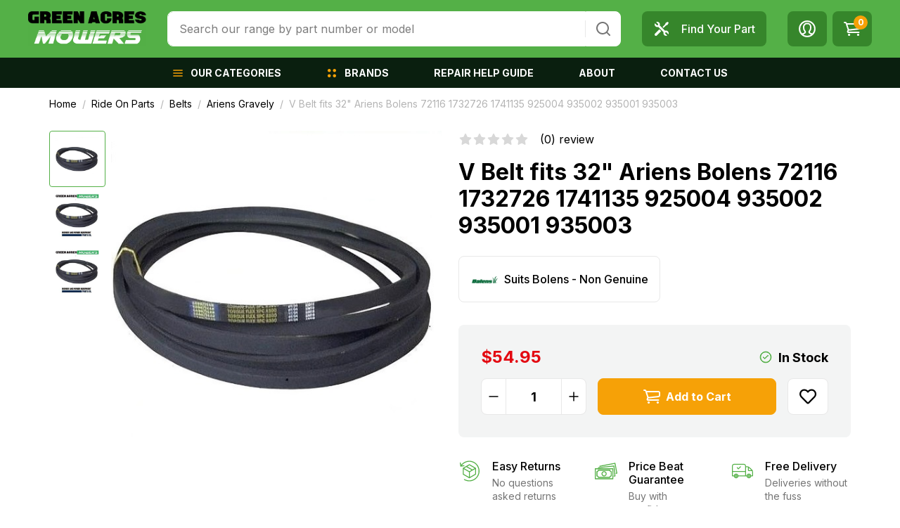

--- FILE ---
content_type: text/html; charset=utf-8
request_url: https://www.greenacresmowers.com.au/transmission-drive-belt-ariens-bolens-v-belt-arien
body_size: 85433
content:
<!DOCTYPE html>
<html lang="en">
<head itemscope itemtype="http://schema.org/WebSite">
	<script src="//assets.findify.io/www.greenacresmowers.com.au.min.js" async defer></script>

	<meta http-equiv="Content-Type" content="text/html; charset=utf-8"/>
<meta http-equiv="x-ua-compatible" content="ie=edge">
<meta name="keywords" content="Suits Bolens - Non Genuine,V Belt fits 32" Ariens Bolens 72116 1732726 1741135 925004 935002 935001 935003"/>
<meta name="description" content="V Belt fits 32&quot; Ariens Bolens 72116 1732726 1741135 925004 935002 935001 935003 - Suits Bolens - Non Genuine"/>
<meta name="viewport" content="width=device-width, initial-scale=1, shrink-to-fit=no">
<meta name="csrf-token" content="07f6bebb27832cebf8a58e2fba83fe5a0423e805,1b50079a7d6d2d51d61bfc45e7db69848aacd909,1769222018"/>
<meta property="og:image" content="https://www.greenacresmowers.com.au/assets/full/BEL6871-GA.jpg?20230315144420"/>
<meta property="og:title" content="V Belt fits 32&quot; Ariens Bolens 72116 1732726 1741135 925004 935002 935001 935003"/>
<meta property="og:site_name" content="Green Acres Mowers"/>
<meta property="og:type" content="product"/>
<meta property="og:url" content="https://www.greenacresmowers.com.au/transmission-drive-belt-ariens-bolens-v-belt-arien"/>
<meta property="og:description" content="V Belt fits 32&quot; Ariens Bolens 72116 1732726 1741135 925004 935002 935001 935003 - Suits Bolens - Non Genuine"/>
<title itemprop='name'>V Belt fits 32&quot; Ariens Bolens 72116 1732726 1741135 925004 935002 935001 935003</title>
<link rel="canonical" href="https://www.greenacresmowers.com.au/transmission-drive-belt-ariens-bolens-v-belt-arien" itemprop="url"/>
<link rel="shortcut icon" href="/assets/favicon_logo.png?1757996058"/>
<!-- Maropost Assets -->
<link rel="dns-prefetch preconnect" href="//assets.netostatic.com">
<link rel="dns-prefetch" href="//use.fontawesome.com">
<link rel="dns-prefetch" href="//google-analytics.com">
<link rel="preload" type="text/css" href="https://use.fontawesome.com/releases/v5.7.2/css/all.css" as="style" onload="this.onload=null;this.rel='stylesheet'" media="screen"/>
<link rel="preload" type="text/css" href="https://cdn.neto.com.au/assets/neto-cdn/jquery_ui/1.12.1/jquery-ui.min.css" as="style" onload="this.onload=null;this.rel='stylesheet'" media="screen"/>
<!--[if lte IE 8]>
	<script type="text/javascript" src="https://cdn.neto.com.au/assets/neto-cdn/html5shiv/3.7.0/html5shiv.js"></script>
	<script type="text/javascript" src="https://cdn.neto.com.au/assets/neto-cdn/respond.js/1.3.0/respond.min.js"></script>
<![endif]-->
<!-- Begin: Script 92 -->
<script src="https://js.stripe.com/v3/"></script>
<!-- End: Script 92 -->
<!-- Begin: Script 105 -->
<!-- Google tag (gtag.js) -->
<script async src="https://www.googletagmanager.com/gtag/js?id=AW-840829091"></script>
<script>
  window.dataLayer = window.dataLayer || [];
  function gtag(){dataLayer.push(arguments);}
  gtag('js', new Date());

  gtag('config', 'AW-840829091');
</script>
<!-- End: Script 105 -->
<!-- Begin: Script 107 -->
<!-- Hotjar Tracking Code for https://www.greenacresmowers.com.au/ -->
<script>
    (function(h,o,t,j,a,r){
        h.hj=h.hj||function(){(h.hj.q=h.hj.q||[]).push(arguments)};
        h._hjSettings={hjid:3073717,hjsv:6};
        a=o.getElementsByTagName('head')[0];
        r=o.createElement('script');r.async=1;
        r.src=t+h._hjSettings.hjid+j+h._hjSettings.hjsv;
        a.appendChild(r);
    })(window,document,'https://static.hotjar.com/c/hotjar-','.js?sv=');
</script>
<!-- End: Script 107 -->
<!-- Begin: Script 112 -->
<!-- Global site tag (gtag.js) - Google Ads: AW-840829091 -->
<script async src="https://www.googletagmanager.com/gtag/js?id=AW-840829091"></script>
<script>
  window.dataLayer = window.dataLayer || [];
  function gtag(){dataLayer.push(arguments);}
  gtag('js', new Date());

  gtag('config', 'AW-840829091');
</script>

<!-- End: Script 112 -->
<!-- Begin: Script 124 -->
<!-- Global site tag (gtag.js) - Google Analytics -->
<script async src="https://www.googletagmanager.com/gtag/js?id=G-123123123"></script>
<script>
  window.dataLayer = window.dataLayer || [];
  function gtag(){dataLayer.push(arguments);}
  gtag('js', new Date());
    gtag('config', 'G-123123123', {
      send_page_view: false
    });
</script>
<!-- End: Script 124 -->
<!-- Begin: Script 126 -->
<script>(function(w,d,t,r,u){var f,n,i;w[u]=w[u]||[],f=function(){var o={ti:"343182666", enableAutoSpaTracking: true};o.q=w[u],w[u]=new UET(o),w[u].push("pageLoad")},n=d.createElement(t),n.src=r,n.async=1,n.onload=n.onreadystatechange=function(){var s=this.readyState;s&&s!=="loaded"&&s!=="complete"||(f(),n.onload=n.onreadystatechange=null)},i=d.getElementsByTagName(t)[0],i.parentNode.insertBefore(n,i)})(window,document,"script","//bat.bing.com/bat.js","uetq");</script>
<!-- End: Script 126 -->
<!-- Begin: Script 127 -->
<!-- Google Tag Manager -->
<script>(function(w,d,s,l,i){w[l]=w[l]||[];w[l].push({'gtm.start':new Date().getTime(),event:'gtm.js'});var f=d.getElementsByTagName(s)[0],j=d.createElement(s);j.async=true;j.src="https://sgtm.greenacresmowers.com.au/9gaycbmfa.js?"+i;f.parentNode.insertBefore(j,f);})(window,document,'script','dataLayer','ec8wgx4e=aWQ9R1RNLTVTOTVQVzQ%3D&apiKey=3f0f76ac');</script>
<!-- End Google Tag Manager -->

<!-- End: Script 127 -->
<!-- Begin: Script 128 -->
<!-- Google Tag Manager -->
<script>(function(w,d,s,l,i){w[l]=w[l]||[];w[l].push({'gtm.start':
new Date().getTime(),event:'gtm.js'});var f=d.getElementsByTagName(s)[0],
j=d.createElement(s),dl=l!='dataLayer'?'&l='+l:'';j.async=true;j.src=
'https://www.googletagmanager.com/gtm.js?id='+i+dl;f.parentNode.insertBefore(j,f);
})(window,document,'script','dataLayer','GTM-59LP8JLF');</script>
<!-- End Google Tag Manager -->
<!-- End: Script 128 -->


	<link rel="preload" href="/assets/themes/findify-dc-greenacresmowers/css/app.css?1757996058" as="style">
	<link rel="preconnect" href="https://fonts.googleapis.com">
	<link rel="preconnect" href="https://fonts.gstatic.com" crossorigin>
	<link href="https://fonts.googleapis.com/css2?family=Inter:wght@400;500;700&display=swap" rel="stylesheet">
	<link class="theme-selector" rel="stylesheet" href="/assets/themes/findify-dc-greenacresmowers/css/app.css?1757996058" media="all"/>
</head>
<body id="n_product" class="n_findify-dc-greenacresmowers">
<a href="#main-content" class="sr-only sr-only-focusable">Skip to main content</a>
<header class="wrapper-header sticky-top" aria-label="Header container">
	<div class="header-top">
		<div class="container">
			<div class="row py-md-3 align-items-center">
				<div class="col-auto order-md-2 d-md-none">
					<button class="btn btn-primary navbar-toggler collapsed" type="button" data-toggle="collapse" data-target="#navbarMainMenu" aria-controls="navbarMainMenu" aria-expanded="false" aria-label="Toggle navigation">
						<span class="hamburger">
							<span></span>
							<span></span>
							<span></span>
						</span>
						<span class="hamburger-text">Menu</span>
					</button>
				</div>
				<div class="col col-md-auto order-md-1 wrapper-logo">
					<a href="https://www.greenacresmowers.com.au" title="Green Acres Mowers">
						<img class="logo" src="/assets/website_logo.png?1757996058" alt="Green Acres Mowers logo"/>
					</a>
				</div>
				<div class="col-auto col-md order-3 position-static">
					<div id="header-search" class="collapse header-search d-lg-block">
						<form name="productsearch" method="get" action="/" role="search" aria-label="Product search">
							<input type="hidden" name="rf" value="kwcn"/>
							<div class="input-group">
								<input class="form-control" value="" id="name_search" autocomplete="off" name="kw" type="search" placeholder="Search our range by part number or model" aria-label="Input search"/>
								<div class="input-group-append">
									<button type="submit" value="Search" class="btn" aria-label="Search site">
										<svg class="d-block" width="24" height="24" viewBox="0 0 24 24" fill="none" xmlns="http://www.w3.org/2000/svg" role="img">
											<title>Search</title>
											<path d="M21.7099 20.29L17.9999 16.61C19.44 14.8144 20.1374 12.5353 19.9487 10.2413C19.76 7.9473 18.6996 5.81278 16.9854 4.27664C15.2713 2.7405 13.0337 1.91951 10.7328 1.98247C8.43194 2.04543 6.24263 2.98756 4.61505 4.61514C2.98747 6.24272 2.04534 8.43203 1.98237 10.7329C1.91941 13.0338 2.74041 15.2714 4.27655 16.9855C5.81269 18.6997 7.94721 19.7601 10.2412 19.9488C12.5352 20.1375 14.8143 19.4401 16.6099 18L20.2899 21.68C20.3829 21.7737 20.4935 21.8481 20.6153 21.8989C20.7372 21.9497 20.8679 21.9758 20.9999 21.9758C21.1319 21.9758 21.2626 21.9497 21.3845 21.8989C21.5063 21.8481 21.6169 21.7737 21.7099 21.68C21.8901 21.4935 21.9909 21.2443 21.9909 20.985C21.9909 20.7257 21.8901 20.4765 21.7099 20.29ZM10.9999 18C9.61544 18 8.26206 17.5895 7.11091 16.8203C5.95977 16.0511 5.06256 14.9579 4.53275 13.6788C4.00293 12.3997 3.86431 10.9922 4.13441 9.63436C4.4045 8.2765 5.07119 7.02922 6.05016 6.05025C7.02912 5.07128 8.27641 4.4046 9.63427 4.1345C10.9921 3.8644 12.3996 4.00303 13.6787 4.53284C14.9578 5.06265 16.051 5.95986 16.8202 7.111C17.5894 8.26215 17.9999 9.61553 17.9999 11C17.9999 12.8565 17.2624 14.637 15.9497 15.9497C14.6369 17.2625 12.8564 18 10.9999 18Z" fill="currentColor"/>
										</svg>
									</button>
								</div>
							</div>
						</form>
					</div>
				</div>
				<div class="col-auto order-4" role="navigation" aria-label="Accounts menu">
					<ul class="nav nav-icons">
						<li class="nav-item d-none d-md-block">
							<a href="https://www.greenacresmowers.com.au/page/about-us/find-your-part/" class="nav-link">
								<svg width="24" height="24" viewBox="0 0 24 24" fill="none" xmlns="http://www.w3.org/2000/svg">
									<path d="M2.54957 18.803C2.28725 19.0648 2.10856 19.3986 2.03611 19.7621C1.96367 20.1256 2.00074 20.5024 2.14263 20.8447C2.28453 21.1871 2.52485 21.4797 2.83316 21.6853C3.14147 21.891 3.50388 22.0005 3.87449 22C4.12056 22.0005 4.36429 21.9522 4.59167 21.8582C4.81905 21.7641 5.02559 21.626 5.1994 21.4518L11.3495 15.3013L8.69963 12.6525L2.54957 18.803ZM17.9204 7.40368L20.5964 6.01873L22 3.30752L20.6926 2L17.9815 3.40368L16.5967 6.07992L13.335 9.34187L14.6586 10.6656L17.9204 7.40368ZM18.506 14.5133C18.4211 14.5083 18.3399 14.4883 18.2538 14.4883C17.7967 14.4883 17.3634 14.582 16.9588 14.7318L9.26906 7.04152C9.41891 6.6369 9.51256 6.20356 9.51256 5.74649C9.51256 5.66032 9.49258 5.57914 9.48759 5.49422C9.35522 3.5448 7.74934 2 5.76633 2C5.18941 2 4.64871 2.14112 4.16045 2.37465L6.64919 4.86357C6.78031 4.99469 6.87022 5.14955 6.93016 5.31314C7.09375 5.75648 7.00509 6.27224 6.64919 6.62941C6.40569 6.87293 6.08601 6.99532 5.76633 6.99532C5.61898 6.99532 5.47288 6.96285 5.33302 6.9104C5.16465 6.85027 5.01129 6.75442 4.88347 6.62941L2.39472 4.14049C2.15086 4.64091 2.02282 5.18982 2.0201 5.74649C2.0201 7.72963 3.5648 9.33562 5.51409 9.468C5.599 9.47299 5.68017 9.49297 5.76633 9.49297C6.22337 9.49297 6.65669 9.39931 7.06128 9.24945L14.751 16.9397C14.5934 17.3535 14.5109 17.792 14.5075 18.2348C14.5075 18.3209 14.5275 18.4021 14.5325 18.487C14.6649 20.4365 16.2708 21.9813 18.2538 21.9813C18.8307 21.9813 19.3714 21.8401 19.8597 21.6066L17.3709 19.1177C17.2455 18.9902 17.1496 18.8367 17.0899 18.6681C17.0059 18.4448 16.9877 18.2021 17.0375 17.9688C17.0873 17.7355 17.203 17.5213 17.3709 17.3519C17.6144 17.1083 17.9341 16.9859 18.2538 16.9859C18.4011 16.9859 18.5472 17.0184 18.6871 17.0709C18.8507 17.1321 19.0055 17.2207 19.1366 17.3519L21.6254 19.8408C21.8589 19.3525 22 18.8117 22 18.2348C22 16.2516 20.4553 14.6456 18.506 14.5133Z" fill="currentColor"/>
								</svg>
								<span class="ml-3">Find Your Part</span>
							</a>
						</li>
						<li class="nav-item d-lg-none">
							<button type="button" class="nav-link" data-toggle="collapse" data-target="#header-search">
								<svg width="24" height="24" viewBox="0 0 20 20" fill="none" xmlns="http://www.w3.org/2000/svg">
									<path d="M9.16667 15.8333C12.8486 15.8333 15.8333 12.8486 15.8333 9.16667C15.8333 5.48477 12.8486 2.5 9.16667 2.5C5.48477 2.5 2.5 5.48477 2.5 9.16667C2.5 12.8486 5.48477 15.8333 9.16667 15.8333Z" stroke="currentColor" stroke-width="2" stroke-linecap="round" stroke-linejoin="round"/>
									<path d="M17.5 17.5L13.875 13.875" stroke="currentColor" stroke-width="2" stroke-linecap="round" stroke-linejoin="round"/>
								</svg>
								<span class="sr-only">Toggle Search</span>
							</button>
						</li>
						<li class="nav-item dropdown">
							<a href="https://www.greenacresmowers.com.au/_myacct" role="button" class="nav-link dropdown-toggle" data-toggle="dropdown" aria-haspopup="true" aria-expanded="false" aria-label="Account dropdown">
								<svg width="24" height="24" viewBox="0 0 24 24" fill="none" xmlns="http://www.w3.org/2000/svg">
									<path d="M1.09082 12C1.09082 5.97491 5.97482 1.09091 11.9999 1.09091C18.025 1.09091 22.909 5.97491 22.909 12C22.909 18.0251 18.025 22.9091 11.9999 22.9091C5.97482 22.9091 1.09082 18.0251 1.09082 12Z" stroke="currentColor" stroke-width="2"/>
									<path d="M4.36377 19.6364C4.36377 19.6364 7.7565 18.7385 8.60741 17.8396C9.45504 16.9407 9.45504 16.0429 8.60741 15.1451C7.7565 14.2462 6.90886 11.5505 6.90886 9.75381C6.90886 7.05927 8.60741 4.36363 12.0001 4.36363C15.3929 4.36363 17.0914 7.05927 17.0914 9.75381C17.0914 11.5505 16.2438 14.2462 15.3929 15.1451C14.5452 16.0429 14.5452 16.9407 15.3929 17.8396C16.2438 18.7385 19.6365 19.6364 19.6365 19.6364" stroke="currentColor" stroke-width="2"/>
								</svg>
							</a>
							<ul class="dropdown-menu dropdown-menu-right">
								<span nloader-content-id="E-p7G3wvXg4fP6fAMzei82JpQdC-hwdTeMG9_Io9AtY4aRuy77rwMz-AvD2G3RY79UGsf-03B6tEwCHzjdbuxA" nloader-content="[base64]" nloader-data="o5jb714ohQBkt2l7haorzBuDwsOa9NOAWgoYTKNe8ec"></span></ul>
						</li>
						<li class="nav-item d-md-none">
							<a class="nav-link" href="https://www.greenacresmowers.com.au/_mycart?tkn=cart&ts=1769222018174415" aria-label="Shopping cart">
								<svg width="24" height="24" viewBox="0 0 24 24" fill="none" xmlns="http://www.w3.org/2000/svg">
									<path fill-rule="evenodd" clip-rule="evenodd" d="M6 20.4995C6 19.675 6.7215 19 7.60367 19C8.48689 19 9.20631 19.675 9.20631 20.4995C9.20631 21.325 8.48689 22 7.60367 22C6.72253 22 6 21.325 6 20.4995ZM18.8242 20.4995C18.8242 19.675 19.5457 19 20.4279 19C20.8485 19.0099 21.2482 19.1723 21.5419 19.4525C21.8356 19.7328 22 20.1086 22 20.5C22 20.8914 21.8356 21.2672 21.5419 21.5475C21.2482 21.8277 20.8485 21.9901 20.4279 22C19.5467 22 18.8242 21.325 18.8242 20.4995Z" fill="currentColor"/>
									<path d="M1 3H2.1374C2.7644 3 3.464 3.66476 3.695 4.3737L6.302 12.4577C6.533 13.1666 7.3987 13.6896 8.2248 13.593L21.4963 12.0539C22.3235 11.9573 23 11.2853 23 10.5476V6.52312C23 5.78541 22.318 5.01277 21.482 5.01277H4.036M21.4853 17H6.7266C5.8719 17 5.3736 16.5099 5.6156 15.8082L6.5319 13.6033" stroke="currentColor" stroke-width="2" stroke-linecap="round"/>
								</svg>
								<span class="cart-item_count" rel="a2c_item_count">0</span>
							</a>
						</li>
						<li class="nav-item dropdown d-none d-md-block">
							<button type="button" class="nav-link" data-toggle="dropdown" aria-haspopup="true" aria-expanded="false" aria-label="Shopping cart dropdown">
								<svg width="24" height="24" viewBox="0 0 24 24" fill="none" xmlns="http://www.w3.org/2000/svg">
									<path fill-rule="evenodd" clip-rule="evenodd" d="M6 20.4995C6 19.675 6.7215 19 7.60367 19C8.48689 19 9.20631 19.675 9.20631 20.4995C9.20631 21.325 8.48689 22 7.60367 22C6.72253 22 6 21.325 6 20.4995ZM18.8242 20.4995C18.8242 19.675 19.5457 19 20.4279 19C20.8485 19.0099 21.2482 19.1723 21.5419 19.4525C21.8356 19.7328 22 20.1086 22 20.5C22 20.8914 21.8356 21.2672 21.5419 21.5475C21.2482 21.8277 20.8485 21.9901 20.4279 22C19.5467 22 18.8242 21.325 18.8242 20.4995Z" fill="currentColor"/>
									<path d="M1 3H2.1374C2.7644 3 3.464 3.66476 3.695 4.3737L6.302 12.4577C6.533 13.1666 7.3987 13.6896 8.2248 13.593L21.4963 12.0539C22.3235 11.9573 23 11.2853 23 10.5476V6.52312C23 5.78541 22.318 5.01277 21.482 5.01277H4.036M21.4853 17H6.7266C5.8719 17 5.3736 16.5099 5.6156 15.8082L6.5319 13.6033" stroke="currentColor" stroke-width="2" stroke-linecap="round"/>
								</svg>
								<span class="cart-item_count" rel="a2c_item_count">0</span>
							</button>
							<ul class="dropdown-menu dropdown-menu-right p-0">
								<li class="box" id="neto-dropdown">
									<div class="body" id="cartcontents"></div>
									<div class="footer"></div>
								</li>
							</ul>
						</li>
					</ul>
				</div>
			</div>
		</div>
	</div>
	<nav class="navbar navbar-expand-md navbar-dark bg-dark">
		<div class="container">
			<div class="collapse navbar-collapse" id="navbarMainMenu" role="navigation" aria-label="Main menu">
				<ul class="navbar-nav mx-auto">
				<li class="nav-item categories">
								<a href="/products" class="nav-link dropdown-toggle" role="button" data-toggle="dropdown" aria-haspopup="true" aria-expanded="false">
									<svg width="16" height="16" viewBox="0 0 20 20" fill="none" xmlns="http://www.w3.org/2000/svg">
										<path d="M2.5 15H17.5" stroke="currentColor" stroke-width="2" stroke-linecap="round" stroke-linejoin="round"/>
										<path d="M2.5 10H17.5" stroke="currentColor" stroke-width="2" stroke-linecap="round" stroke-linejoin="round"/>
										<path d="M2.5 5H17.5" stroke="currentColor" stroke-width="2" stroke-linecap="round" stroke-linejoin="round"/>
									</svg>
									<span>Our Categories</span>
								</a>
								<div class="dropdown-menu">
									<div class="container">
										<div class="row">
											<div class="col-md-40p">
												<div class="row no-gutters">
													<div class="col-md-6">
														<ul class="nav flex-column level-1">
															<li class="nav-item d-md-none">
																<a href="#" class="nav-link btn-back">
																	<svg width="16" height="16" viewBox="0 0 16 16" fill="none" xmlns="http://www.w3.org/2000/svg">
																		<path d="M12.6667 8H3.33337" stroke="currentColor" stroke-width="1.33333" stroke-linecap="round" stroke-linejoin="round"/>
																		<path d="M8.00004 12.6667L3.33337 8L8.00004 3.33333" stroke="currentColor" stroke-width="1.33333" stroke-linecap="round" stroke-linejoin="round"/>
																	</svg>
																	<span class="ml-3">Back</span>
																</a>
															</li><li data-target="#menu-105" class="nav-item has-child active">
																<a class="nav-link" href="https://www.greenacresmowers.com.au/ride-on-parts/">
																	<span>Ride On Parts</span>
																	<svg width="20" height="20" viewBox="0 0 20 20" fill="none" xmlns="http://www.w3.org/2000/svg">
																		<path d="M12.95 9.40832L8.23334 4.69999C8.15587 4.62188 8.0637 4.55989 7.96215 4.51758C7.8606 4.47527 7.75168 4.45349 7.64167 4.45349C7.53166 4.45349 7.42274 4.47527 7.32119 4.51758C7.21964 4.55989 7.12747 4.62188 7.05001 4.69999C6.8948 4.85613 6.80768 5.06734 6.80768 5.28749C6.80768 5.50764 6.8948 5.71885 7.05001 5.87499L11.175 10.0417L7.05001 14.1667C6.8948 14.3228 6.80768 14.534 6.80768 14.7542C6.80768 14.9743 6.8948 15.1855 7.05001 15.3417C7.12718 15.4204 7.21922 15.483 7.32078 15.526C7.42235 15.5689 7.53142 15.5912 7.64167 15.5917C7.75193 15.5912 7.861 15.5689 7.96256 15.526C8.06412 15.483 8.15616 15.4204 8.23334 15.3417L12.95 10.6333C13.0346 10.5553 13.1021 10.4606 13.1483 10.3552C13.1944 10.2497 13.2183 10.1359 13.2183 10.0208C13.2183 9.90574 13.1944 9.7919 13.1483 9.68648C13.1021 9.58107 13.0346 9.48636 12.95 9.40832Z" fill="currentColor"/>
																	</svg>
																	</a>
															</li><li data-target="#menu-104" class="nav-item has-child ">
																<a class="nav-link" href="https://www.greenacresmowers.com.au/mower-parts/">
																	<span>Mower Parts</span>
																	<svg width="20" height="20" viewBox="0 0 20 20" fill="none" xmlns="http://www.w3.org/2000/svg">
																		<path d="M12.95 9.40832L8.23334 4.69999C8.15587 4.62188 8.0637 4.55989 7.96215 4.51758C7.8606 4.47527 7.75168 4.45349 7.64167 4.45349C7.53166 4.45349 7.42274 4.47527 7.32119 4.51758C7.21964 4.55989 7.12747 4.62188 7.05001 4.69999C6.8948 4.85613 6.80768 5.06734 6.80768 5.28749C6.80768 5.50764 6.8948 5.71885 7.05001 5.87499L11.175 10.0417L7.05001 14.1667C6.8948 14.3228 6.80768 14.534 6.80768 14.7542C6.80768 14.9743 6.8948 15.1855 7.05001 15.3417C7.12718 15.4204 7.21922 15.483 7.32078 15.526C7.42235 15.5689 7.53142 15.5912 7.64167 15.5917C7.75193 15.5912 7.861 15.5689 7.96256 15.526C8.06412 15.483 8.15616 15.4204 8.23334 15.3417L12.95 10.6333C13.0346 10.5553 13.1021 10.4606 13.1483 10.3552C13.1944 10.2497 13.2183 10.1359 13.2183 10.0208C13.2183 9.90574 13.1944 9.7919 13.1483 9.68648C13.1021 9.58107 13.0346 9.48636 12.95 9.40832Z" fill="currentColor"/>
																	</svg>
																	</a>
															</li><li data-target="#menu-103" class="nav-item has-child ">
																<a class="nav-link" href="https://www.greenacresmowers.com.au/chainsaw-trimmer-parts/">
																	<span>Chainsaw & Trimmer Parts</span>
																	<svg width="20" height="20" viewBox="0 0 20 20" fill="none" xmlns="http://www.w3.org/2000/svg">
																		<path d="M12.95 9.40832L8.23334 4.69999C8.15587 4.62188 8.0637 4.55989 7.96215 4.51758C7.8606 4.47527 7.75168 4.45349 7.64167 4.45349C7.53166 4.45349 7.42274 4.47527 7.32119 4.51758C7.21964 4.55989 7.12747 4.62188 7.05001 4.69999C6.8948 4.85613 6.80768 5.06734 6.80768 5.28749C6.80768 5.50764 6.8948 5.71885 7.05001 5.87499L11.175 10.0417L7.05001 14.1667C6.8948 14.3228 6.80768 14.534 6.80768 14.7542C6.80768 14.9743 6.8948 15.1855 7.05001 15.3417C7.12718 15.4204 7.21922 15.483 7.32078 15.526C7.42235 15.5689 7.53142 15.5912 7.64167 15.5917C7.75193 15.5912 7.861 15.5689 7.96256 15.526C8.06412 15.483 8.15616 15.4204 8.23334 15.3417L12.95 10.6333C13.0346 10.5553 13.1021 10.4606 13.1483 10.3552C13.1944 10.2497 13.2183 10.1359 13.2183 10.0208C13.2183 9.90574 13.1944 9.7919 13.1483 9.68648C13.1021 9.58107 13.0346 9.48636 12.95 9.40832Z" fill="currentColor"/>
																	</svg>
																	</a>
															</li><li data-target="#menu-102" class="nav-item has-child ">
																<a class="nav-link" href="https://www.greenacresmowers.com.au/chainsaw-chain/">
																	<span>Chainsaw Chain</span>
																	<svg width="20" height="20" viewBox="0 0 20 20" fill="none" xmlns="http://www.w3.org/2000/svg">
																		<path d="M12.95 9.40832L8.23334 4.69999C8.15587 4.62188 8.0637 4.55989 7.96215 4.51758C7.8606 4.47527 7.75168 4.45349 7.64167 4.45349C7.53166 4.45349 7.42274 4.47527 7.32119 4.51758C7.21964 4.55989 7.12747 4.62188 7.05001 4.69999C6.8948 4.85613 6.80768 5.06734 6.80768 5.28749C6.80768 5.50764 6.8948 5.71885 7.05001 5.87499L11.175 10.0417L7.05001 14.1667C6.8948 14.3228 6.80768 14.534 6.80768 14.7542C6.80768 14.9743 6.8948 15.1855 7.05001 15.3417C7.12718 15.4204 7.21922 15.483 7.32078 15.526C7.42235 15.5689 7.53142 15.5912 7.64167 15.5917C7.75193 15.5912 7.861 15.5689 7.96256 15.526C8.06412 15.483 8.15616 15.4204 8.23334 15.3417L12.95 10.6333C13.0346 10.5553 13.1021 10.4606 13.1483 10.3552C13.1944 10.2497 13.2183 10.1359 13.2183 10.0208C13.2183 9.90574 13.1944 9.7919 13.1483 9.68648C13.1021 9.58107 13.0346 9.48636 12.95 9.40832Z" fill="currentColor"/>
																	</svg>
																	</a>
															</li><li data-target="#menu-106" class="nav-item has-child ">
																<a class="nav-link" href="https://www.greenacresmowers.com.au/tools-accessories/">
																	<span>Tools & Accessories</span>
																	<svg width="20" height="20" viewBox="0 0 20 20" fill="none" xmlns="http://www.w3.org/2000/svg">
																		<path d="M12.95 9.40832L8.23334 4.69999C8.15587 4.62188 8.0637 4.55989 7.96215 4.51758C7.8606 4.47527 7.75168 4.45349 7.64167 4.45349C7.53166 4.45349 7.42274 4.47527 7.32119 4.51758C7.21964 4.55989 7.12747 4.62188 7.05001 4.69999C6.8948 4.85613 6.80768 5.06734 6.80768 5.28749C6.80768 5.50764 6.8948 5.71885 7.05001 5.87499L11.175 10.0417L7.05001 14.1667C6.8948 14.3228 6.80768 14.534 6.80768 14.7542C6.80768 14.9743 6.8948 15.1855 7.05001 15.3417C7.12718 15.4204 7.21922 15.483 7.32078 15.526C7.42235 15.5689 7.53142 15.5912 7.64167 15.5917C7.75193 15.5912 7.861 15.5689 7.96256 15.526C8.06412 15.483 8.15616 15.4204 8.23334 15.3417L12.95 10.6333C13.0346 10.5553 13.1021 10.4606 13.1483 10.3552C13.1944 10.2497 13.2183 10.1359 13.2183 10.0208C13.2183 9.90574 13.1944 9.7919 13.1483 9.68648C13.1021 9.58107 13.0346 9.48636 12.95 9.40832Z" fill="currentColor"/>
																	</svg>
																	</a>
															</li><li data-target="#menu-1363" class="nav-item has-child ">
																<a class="nav-link" href="https://www.greenacresmowers.com.au/Products/~-1363">
																	<span>Products</span>
																	<svg width="20" height="20" viewBox="0 0 20 20" fill="none" xmlns="http://www.w3.org/2000/svg">
																		<path d="M12.95 9.40832L8.23334 4.69999C8.15587 4.62188 8.0637 4.55989 7.96215 4.51758C7.8606 4.47527 7.75168 4.45349 7.64167 4.45349C7.53166 4.45349 7.42274 4.47527 7.32119 4.51758C7.21964 4.55989 7.12747 4.62188 7.05001 4.69999C6.8948 4.85613 6.80768 5.06734 6.80768 5.28749C6.80768 5.50764 6.8948 5.71885 7.05001 5.87499L11.175 10.0417L7.05001 14.1667C6.8948 14.3228 6.80768 14.534 6.80768 14.7542C6.80768 14.9743 6.8948 15.1855 7.05001 15.3417C7.12718 15.4204 7.21922 15.483 7.32078 15.526C7.42235 15.5689 7.53142 15.5912 7.64167 15.5917C7.75193 15.5912 7.861 15.5689 7.96256 15.526C8.06412 15.483 8.15616 15.4204 8.23334 15.3417L12.95 10.6333C13.0346 10.5553 13.1021 10.4606 13.1483 10.3552C13.1944 10.2497 13.2183 10.1359 13.2183 10.0208C13.2183 9.90574 13.1944 9.7919 13.1483 9.68648C13.1021 9.58107 13.0346 9.48636 12.95 9.40832Z" fill="currentColor"/>
																	</svg>
																	</a>
															</li></ul>
													</div>
													<div class="col-md-6 menu-child">
														<ul id="menu-105" class="nav flex-column level-2 show in">
																<li class="nav-item d-md-none">
																	<a href="#" class="nav-link btn-back">
																		<svg width="16" height="16" viewBox="0 0 16 16" fill="none" xmlns="http://www.w3.org/2000/svg">
																			<path d="M12.6667 8H3.33337" stroke="currentColor" stroke-width="1.33333" stroke-linecap="round" stroke-linejoin="round"/>
																			<path d="M8.00004 12.6667L3.33337 8L8.00004 3.33333" stroke="currentColor" stroke-width="1.33333" stroke-linecap="round" stroke-linejoin="round"/>
																		</svg>
																		<span class="ml-3">Back</span>
																	</a>
																</li>
																<li data-target="#menu-737" class="nav-item has-child">
																	<a class="nav-link" href="https://www.greenacresmowers.com.au/ride-on-parts/brands/">
																		<span>Parts To Fit </span>
																		<svg width="20" height="20" viewBox="0 0 20 20" fill="none" xmlns="http://www.w3.org/2000/svg">
																			<path d="M12.95 9.40832L8.23334 4.69999C8.15587 4.62188 8.0637 4.55989 7.96215 4.51758C7.8606 4.47527 7.75168 4.45349 7.64167 4.45349C7.53166 4.45349 7.42274 4.47527 7.32119 4.51758C7.21964 4.55989 7.12747 4.62188 7.05001 4.69999C6.8948 4.85613 6.80768 5.06734 6.80768 5.28749C6.80768 5.50764 6.8948 5.71885 7.05001 5.87499L11.175 10.0417L7.05001 14.1667C6.8948 14.3228 6.80768 14.534 6.80768 14.7542C6.80768 14.9743 6.8948 15.1855 7.05001 15.3417C7.12718 15.4204 7.21922 15.483 7.32078 15.526C7.42235 15.5689 7.53142 15.5912 7.64167 15.5917C7.75193 15.5912 7.861 15.5689 7.96256 15.526C8.06412 15.483 8.15616 15.4204 8.23334 15.3417L12.95 10.6333C13.0346 10.5553 13.1021 10.4606 13.1483 10.3552C13.1944 10.2497 13.2183 10.1359 13.2183 10.0208C13.2183 9.90574 13.1944 9.7919 13.1483 9.68648C13.1021 9.58107 13.0346 9.48636 12.95 9.40832Z" fill="currentColor"/>
																		</svg>
																		</a>
																</li><li data-target="#menu-707" class="nav-item has-child">
																	<a class="nav-link" href="https://www.greenacresmowers.com.au/mower-parts/air-filters-pre-filters/">
																		<span>Air Filters & Pre Filters</span>
																		<svg width="20" height="20" viewBox="0 0 20 20" fill="none" xmlns="http://www.w3.org/2000/svg">
																			<path d="M12.95 9.40832L8.23334 4.69999C8.15587 4.62188 8.0637 4.55989 7.96215 4.51758C7.8606 4.47527 7.75168 4.45349 7.64167 4.45349C7.53166 4.45349 7.42274 4.47527 7.32119 4.51758C7.21964 4.55989 7.12747 4.62188 7.05001 4.69999C6.8948 4.85613 6.80768 5.06734 6.80768 5.28749C6.80768 5.50764 6.8948 5.71885 7.05001 5.87499L11.175 10.0417L7.05001 14.1667C6.8948 14.3228 6.80768 14.534 6.80768 14.7542C6.80768 14.9743 6.8948 15.1855 7.05001 15.3417C7.12718 15.4204 7.21922 15.483 7.32078 15.526C7.42235 15.5689 7.53142 15.5912 7.64167 15.5917C7.75193 15.5912 7.861 15.5689 7.96256 15.526C8.06412 15.483 8.15616 15.4204 8.23334 15.3417L12.95 10.6333C13.0346 10.5553 13.1021 10.4606 13.1483 10.3552C13.1944 10.2497 13.2183 10.1359 13.2183 10.0208C13.2183 9.90574 13.1944 9.7919 13.1483 9.68648C13.1021 9.58107 13.0346 9.48636 12.95 9.40832Z" fill="currentColor"/>
																		</svg>
																		</a>
																</li><li data-target="#menu-717" class="nav-item has-child">
																	<a class="nav-link" href="https://www.greenacresmowers.com.au/ride-on-parts/batteries-accessories/">
																		<span>Batteries & Accessories</span>
																		<svg width="20" height="20" viewBox="0 0 20 20" fill="none" xmlns="http://www.w3.org/2000/svg">
																			<path d="M12.95 9.40832L8.23334 4.69999C8.15587 4.62188 8.0637 4.55989 7.96215 4.51758C7.8606 4.47527 7.75168 4.45349 7.64167 4.45349C7.53166 4.45349 7.42274 4.47527 7.32119 4.51758C7.21964 4.55989 7.12747 4.62188 7.05001 4.69999C6.8948 4.85613 6.80768 5.06734 6.80768 5.28749C6.80768 5.50764 6.8948 5.71885 7.05001 5.87499L11.175 10.0417L7.05001 14.1667C6.8948 14.3228 6.80768 14.534 6.80768 14.7542C6.80768 14.9743 6.8948 15.1855 7.05001 15.3417C7.12718 15.4204 7.21922 15.483 7.32078 15.526C7.42235 15.5689 7.53142 15.5912 7.64167 15.5917C7.75193 15.5912 7.861 15.5689 7.96256 15.526C8.06412 15.483 8.15616 15.4204 8.23334 15.3417L12.95 10.6333C13.0346 10.5553 13.1021 10.4606 13.1483 10.3552C13.1944 10.2497 13.2183 10.1359 13.2183 10.0208C13.2183 9.90574 13.1944 9.7919 13.1483 9.68648C13.1021 9.58107 13.0346 9.48636 12.95 9.40832Z" fill="currentColor"/>
																		</svg>
																		</a>
																</li><li data-target="#menu-718" class="nav-item has-child">
																	<a class="nav-link" href="https://www.greenacresmowers.com.au/ride-on-parts/bearings-bushes/">
																		<span>Bearings & Bushes</span>
																		<svg width="20" height="20" viewBox="0 0 20 20" fill="none" xmlns="http://www.w3.org/2000/svg">
																			<path d="M12.95 9.40832L8.23334 4.69999C8.15587 4.62188 8.0637 4.55989 7.96215 4.51758C7.8606 4.47527 7.75168 4.45349 7.64167 4.45349C7.53166 4.45349 7.42274 4.47527 7.32119 4.51758C7.21964 4.55989 7.12747 4.62188 7.05001 4.69999C6.8948 4.85613 6.80768 5.06734 6.80768 5.28749C6.80768 5.50764 6.8948 5.71885 7.05001 5.87499L11.175 10.0417L7.05001 14.1667C6.8948 14.3228 6.80768 14.534 6.80768 14.7542C6.80768 14.9743 6.8948 15.1855 7.05001 15.3417C7.12718 15.4204 7.21922 15.483 7.32078 15.526C7.42235 15.5689 7.53142 15.5912 7.64167 15.5917C7.75193 15.5912 7.861 15.5689 7.96256 15.526C8.06412 15.483 8.15616 15.4204 8.23334 15.3417L12.95 10.6333C13.0346 10.5553 13.1021 10.4606 13.1483 10.3552C13.1944 10.2497 13.2183 10.1359 13.2183 10.0208C13.2183 9.90574 13.1944 9.7919 13.1483 9.68648C13.1021 9.58107 13.0346 9.48636 12.95 9.40832Z" fill="currentColor"/>
																		</svg>
																		</a>
																</li><li data-target="#menu-113" class="nav-item has-child">
																	<a class="nav-link" href="https://www.greenacresmowers.com.au/ride-on-parts/belts/">
																		<span>Belts</span>
																		<svg width="20" height="20" viewBox="0 0 20 20" fill="none" xmlns="http://www.w3.org/2000/svg">
																			<path d="M12.95 9.40832L8.23334 4.69999C8.15587 4.62188 8.0637 4.55989 7.96215 4.51758C7.8606 4.47527 7.75168 4.45349 7.64167 4.45349C7.53166 4.45349 7.42274 4.47527 7.32119 4.51758C7.21964 4.55989 7.12747 4.62188 7.05001 4.69999C6.8948 4.85613 6.80768 5.06734 6.80768 5.28749C6.80768 5.50764 6.8948 5.71885 7.05001 5.87499L11.175 10.0417L7.05001 14.1667C6.8948 14.3228 6.80768 14.534 6.80768 14.7542C6.80768 14.9743 6.8948 15.1855 7.05001 15.3417C7.12718 15.4204 7.21922 15.483 7.32078 15.526C7.42235 15.5689 7.53142 15.5912 7.64167 15.5917C7.75193 15.5912 7.861 15.5689 7.96256 15.526C8.06412 15.483 8.15616 15.4204 8.23334 15.3417L12.95 10.6333C13.0346 10.5553 13.1021 10.4606 13.1483 10.3552C13.1944 10.2497 13.2183 10.1359 13.2183 10.0208C13.2183 9.90574 13.1944 9.7919 13.1483 9.68648C13.1021 9.58107 13.0346 9.48636 12.95 9.40832Z" fill="currentColor"/>
																		</svg>
																		</a>
																</li><li data-target="#menu-112" class="nav-item has-child">
																	<a class="nav-link" href="https://www.greenacresmowers.com.au/ride-on-parts/blades/">
																		<span>Blades</span>
																		<svg width="20" height="20" viewBox="0 0 20 20" fill="none" xmlns="http://www.w3.org/2000/svg">
																			<path d="M12.95 9.40832L8.23334 4.69999C8.15587 4.62188 8.0637 4.55989 7.96215 4.51758C7.8606 4.47527 7.75168 4.45349 7.64167 4.45349C7.53166 4.45349 7.42274 4.47527 7.32119 4.51758C7.21964 4.55989 7.12747 4.62188 7.05001 4.69999C6.8948 4.85613 6.80768 5.06734 6.80768 5.28749C6.80768 5.50764 6.8948 5.71885 7.05001 5.87499L11.175 10.0417L7.05001 14.1667C6.8948 14.3228 6.80768 14.534 6.80768 14.7542C6.80768 14.9743 6.8948 15.1855 7.05001 15.3417C7.12718 15.4204 7.21922 15.483 7.32078 15.526C7.42235 15.5689 7.53142 15.5912 7.64167 15.5917C7.75193 15.5912 7.861 15.5689 7.96256 15.526C8.06412 15.483 8.15616 15.4204 8.23334 15.3417L12.95 10.6333C13.0346 10.5553 13.1021 10.4606 13.1483 10.3552C13.1944 10.2497 13.2183 10.1359 13.2183 10.0208C13.2183 9.90574 13.1944 9.7919 13.1483 9.68648C13.1021 9.58107 13.0346 9.48636 12.95 9.40832Z" fill="currentColor"/>
																		</svg>
																		</a>
																</li><li data-target="#menu-713" class="nav-item has-child">
																	<a class="nav-link" href="https://www.greenacresmowers.com.au/mower-parts/cables-accessories/">
																		<span>Cables & Accessories</span>
																		<svg width="20" height="20" viewBox="0 0 20 20" fill="none" xmlns="http://www.w3.org/2000/svg">
																			<path d="M12.95 9.40832L8.23334 4.69999C8.15587 4.62188 8.0637 4.55989 7.96215 4.51758C7.8606 4.47527 7.75168 4.45349 7.64167 4.45349C7.53166 4.45349 7.42274 4.47527 7.32119 4.51758C7.21964 4.55989 7.12747 4.62188 7.05001 4.69999C6.8948 4.85613 6.80768 5.06734 6.80768 5.28749C6.80768 5.50764 6.8948 5.71885 7.05001 5.87499L11.175 10.0417L7.05001 14.1667C6.8948 14.3228 6.80768 14.534 6.80768 14.7542C6.80768 14.9743 6.8948 15.1855 7.05001 15.3417C7.12718 15.4204 7.21922 15.483 7.32078 15.526C7.42235 15.5689 7.53142 15.5912 7.64167 15.5917C7.75193 15.5912 7.861 15.5689 7.96256 15.526C8.06412 15.483 8.15616 15.4204 8.23334 15.3417L12.95 10.6333C13.0346 10.5553 13.1021 10.4606 13.1483 10.3552C13.1944 10.2497 13.2183 10.1359 13.2183 10.0208C13.2183 9.90574 13.1944 9.7919 13.1483 9.68648C13.1021 9.58107 13.0346 9.48636 12.95 9.40832Z" fill="currentColor"/>
																		</svg>
																		</a>
																</li><li data-target="#menu-714" class="nav-item has-child">
																	<a class="nav-link" href="https://www.greenacresmowers.com.au/mower-parts/chassis-handle-deck-parts/">
																		<span>Chassis, Handle & Deck Parts</span>
																		<svg width="20" height="20" viewBox="0 0 20 20" fill="none" xmlns="http://www.w3.org/2000/svg">
																			<path d="M12.95 9.40832L8.23334 4.69999C8.15587 4.62188 8.0637 4.55989 7.96215 4.51758C7.8606 4.47527 7.75168 4.45349 7.64167 4.45349C7.53166 4.45349 7.42274 4.47527 7.32119 4.51758C7.21964 4.55989 7.12747 4.62188 7.05001 4.69999C6.8948 4.85613 6.80768 5.06734 6.80768 5.28749C6.80768 5.50764 6.8948 5.71885 7.05001 5.87499L11.175 10.0417L7.05001 14.1667C6.8948 14.3228 6.80768 14.534 6.80768 14.7542C6.80768 14.9743 6.8948 15.1855 7.05001 15.3417C7.12718 15.4204 7.21922 15.483 7.32078 15.526C7.42235 15.5689 7.53142 15.5912 7.64167 15.5917C7.75193 15.5912 7.861 15.5689 7.96256 15.526C8.06412 15.483 8.15616 15.4204 8.23334 15.3417L12.95 10.6333C13.0346 10.5553 13.1021 10.4606 13.1483 10.3552C13.1944 10.2497 13.2183 10.1359 13.2183 10.0208C13.2183 9.90574 13.1944 9.7919 13.1483 9.68648C13.1021 9.58107 13.0346 9.48636 12.95 9.40832Z" fill="currentColor"/>
																		</svg>
																		</a>
																</li><li data-target="#menu-136" class="nav-item has-child">
																	<a class="nav-link" href="https://www.greenacresmowers.com.au/ride-on-parts/clutches/">
																		<span>Clutches</span>
																		<svg width="20" height="20" viewBox="0 0 20 20" fill="none" xmlns="http://www.w3.org/2000/svg">
																			<path d="M12.95 9.40832L8.23334 4.69999C8.15587 4.62188 8.0637 4.55989 7.96215 4.51758C7.8606 4.47527 7.75168 4.45349 7.64167 4.45349C7.53166 4.45349 7.42274 4.47527 7.32119 4.51758C7.21964 4.55989 7.12747 4.62188 7.05001 4.69999C6.8948 4.85613 6.80768 5.06734 6.80768 5.28749C6.80768 5.50764 6.8948 5.71885 7.05001 5.87499L11.175 10.0417L7.05001 14.1667C6.8948 14.3228 6.80768 14.534 6.80768 14.7542C6.80768 14.9743 6.8948 15.1855 7.05001 15.3417C7.12718 15.4204 7.21922 15.483 7.32078 15.526C7.42235 15.5689 7.53142 15.5912 7.64167 15.5917C7.75193 15.5912 7.861 15.5689 7.96256 15.526C8.06412 15.483 8.15616 15.4204 8.23334 15.3417L12.95 10.6333C13.0346 10.5553 13.1021 10.4606 13.1483 10.3552C13.1944 10.2497 13.2183 10.1359 13.2183 10.0208C13.2183 9.90574 13.1944 9.7919 13.1483 9.68648C13.1021 9.58107 13.0346 9.48636 12.95 9.40832Z" fill="currentColor"/>
																		</svg>
																		</a>
																</li><li data-target="#menu-115" class="nav-item has-child">
																	<a class="nav-link" href="https://www.greenacresmowers.com.au/ride-on-parts/drive-pumps/">
																		<span>Drive Pumps</span>
																		<svg width="20" height="20" viewBox="0 0 20 20" fill="none" xmlns="http://www.w3.org/2000/svg">
																			<path d="M12.95 9.40832L8.23334 4.69999C8.15587 4.62188 8.0637 4.55989 7.96215 4.51758C7.8606 4.47527 7.75168 4.45349 7.64167 4.45349C7.53166 4.45349 7.42274 4.47527 7.32119 4.51758C7.21964 4.55989 7.12747 4.62188 7.05001 4.69999C6.8948 4.85613 6.80768 5.06734 6.80768 5.28749C6.80768 5.50764 6.8948 5.71885 7.05001 5.87499L11.175 10.0417L7.05001 14.1667C6.8948 14.3228 6.80768 14.534 6.80768 14.7542C6.80768 14.9743 6.8948 15.1855 7.05001 15.3417C7.12718 15.4204 7.21922 15.483 7.32078 15.526C7.42235 15.5689 7.53142 15.5912 7.64167 15.5917C7.75193 15.5912 7.861 15.5689 7.96256 15.526C8.06412 15.483 8.15616 15.4204 8.23334 15.3417L12.95 10.6333C13.0346 10.5553 13.1021 10.4606 13.1483 10.3552C13.1944 10.2497 13.2183 10.1359 13.2183 10.0208C13.2183 9.90574 13.1944 9.7919 13.1483 9.68648C13.1021 9.58107 13.0346 9.48636 12.95 9.40832Z" fill="currentColor"/>
																		</svg>
																		</a>
																</li><li data-target="#menu-720" class="nav-item has-child">
																	<a class="nav-link" href="https://www.greenacresmowers.com.au/ride-on-parts/drive-steering-parts/">
																		<span>Drive & Steering Parts</span>
																		<svg width="20" height="20" viewBox="0 0 20 20" fill="none" xmlns="http://www.w3.org/2000/svg">
																			<path d="M12.95 9.40832L8.23334 4.69999C8.15587 4.62188 8.0637 4.55989 7.96215 4.51758C7.8606 4.47527 7.75168 4.45349 7.64167 4.45349C7.53166 4.45349 7.42274 4.47527 7.32119 4.51758C7.21964 4.55989 7.12747 4.62188 7.05001 4.69999C6.8948 4.85613 6.80768 5.06734 6.80768 5.28749C6.80768 5.50764 6.8948 5.71885 7.05001 5.87499L11.175 10.0417L7.05001 14.1667C6.8948 14.3228 6.80768 14.534 6.80768 14.7542C6.80768 14.9743 6.8948 15.1855 7.05001 15.3417C7.12718 15.4204 7.21922 15.483 7.32078 15.526C7.42235 15.5689 7.53142 15.5912 7.64167 15.5917C7.75193 15.5912 7.861 15.5689 7.96256 15.526C8.06412 15.483 8.15616 15.4204 8.23334 15.3417L12.95 10.6333C13.0346 10.5553 13.1021 10.4606 13.1483 10.3552C13.1944 10.2497 13.2183 10.1359 13.2183 10.0208C13.2183 9.90574 13.1944 9.7919 13.1483 9.68648C13.1021 9.58107 13.0346 9.48636 12.95 9.40832Z" fill="currentColor"/>
																		</svg>
																		</a>
																</li><li data-target="#menu-721" class="nav-item has-child">
																	<a class="nav-link" href="https://www.greenacresmowers.com.au/ride-on-parts/engine-parts/">
																		<span>Engine Parts</span>
																		<svg width="20" height="20" viewBox="0 0 20 20" fill="none" xmlns="http://www.w3.org/2000/svg">
																			<path d="M12.95 9.40832L8.23334 4.69999C8.15587 4.62188 8.0637 4.55989 7.96215 4.51758C7.8606 4.47527 7.75168 4.45349 7.64167 4.45349C7.53166 4.45349 7.42274 4.47527 7.32119 4.51758C7.21964 4.55989 7.12747 4.62188 7.05001 4.69999C6.8948 4.85613 6.80768 5.06734 6.80768 5.28749C6.80768 5.50764 6.8948 5.71885 7.05001 5.87499L11.175 10.0417L7.05001 14.1667C6.8948 14.3228 6.80768 14.534 6.80768 14.7542C6.80768 14.9743 6.8948 15.1855 7.05001 15.3417C7.12718 15.4204 7.21922 15.483 7.32078 15.526C7.42235 15.5689 7.53142 15.5912 7.64167 15.5917C7.75193 15.5912 7.861 15.5689 7.96256 15.526C8.06412 15.483 8.15616 15.4204 8.23334 15.3417L12.95 10.6333C13.0346 10.5553 13.1021 10.4606 13.1483 10.3552C13.1944 10.2497 13.2183 10.1359 13.2183 10.0208C13.2183 9.90574 13.1944 9.7919 13.1483 9.68648C13.1021 9.58107 13.0346 9.48636 12.95 9.40832Z" fill="currentColor"/>
																		</svg>
																		</a>
																</li><li data-target="#menu-722" class="nav-item has-child">
																	<a class="nav-link" href="https://www.greenacresmowers.com.au/ride-on-parts/exhaust-mufflers-parts/">
																		<span>Exhaust, Mufflers & Parts</span>
																		<svg width="20" height="20" viewBox="0 0 20 20" fill="none" xmlns="http://www.w3.org/2000/svg">
																			<path d="M12.95 9.40832L8.23334 4.69999C8.15587 4.62188 8.0637 4.55989 7.96215 4.51758C7.8606 4.47527 7.75168 4.45349 7.64167 4.45349C7.53166 4.45349 7.42274 4.47527 7.32119 4.51758C7.21964 4.55989 7.12747 4.62188 7.05001 4.69999C6.8948 4.85613 6.80768 5.06734 6.80768 5.28749C6.80768 5.50764 6.8948 5.71885 7.05001 5.87499L11.175 10.0417L7.05001 14.1667C6.8948 14.3228 6.80768 14.534 6.80768 14.7542C6.80768 14.9743 6.8948 15.1855 7.05001 15.3417C7.12718 15.4204 7.21922 15.483 7.32078 15.526C7.42235 15.5689 7.53142 15.5912 7.64167 15.5917C7.75193 15.5912 7.861 15.5689 7.96256 15.526C8.06412 15.483 8.15616 15.4204 8.23334 15.3417L12.95 10.6333C13.0346 10.5553 13.1021 10.4606 13.1483 10.3552C13.1944 10.2497 13.2183 10.1359 13.2183 10.0208C13.2183 9.90574 13.1944 9.7919 13.1483 9.68648C13.1021 9.58107 13.0346 9.48636 12.95 9.40832Z" fill="currentColor"/>
																		</svg>
																		</a>
																</li><li data-target="#menu-723" class="nav-item has-child">
																	<a class="nav-link" href="https://www.greenacresmowers.com.au/ride-on-parts/fuel-system-parts/">
																		<span>Fuel System Parts</span>
																		<svg width="20" height="20" viewBox="0 0 20 20" fill="none" xmlns="http://www.w3.org/2000/svg">
																			<path d="M12.95 9.40832L8.23334 4.69999C8.15587 4.62188 8.0637 4.55989 7.96215 4.51758C7.8606 4.47527 7.75168 4.45349 7.64167 4.45349C7.53166 4.45349 7.42274 4.47527 7.32119 4.51758C7.21964 4.55989 7.12747 4.62188 7.05001 4.69999C6.8948 4.85613 6.80768 5.06734 6.80768 5.28749C6.80768 5.50764 6.8948 5.71885 7.05001 5.87499L11.175 10.0417L7.05001 14.1667C6.8948 14.3228 6.80768 14.534 6.80768 14.7542C6.80768 14.9743 6.8948 15.1855 7.05001 15.3417C7.12718 15.4204 7.21922 15.483 7.32078 15.526C7.42235 15.5689 7.53142 15.5912 7.64167 15.5917C7.75193 15.5912 7.861 15.5689 7.96256 15.526C8.06412 15.483 8.15616 15.4204 8.23334 15.3417L12.95 10.6333C13.0346 10.5553 13.1021 10.4606 13.1483 10.3552C13.1944 10.2497 13.2183 10.1359 13.2183 10.0208C13.2183 9.90574 13.1944 9.7919 13.1483 9.68648C13.1021 9.58107 13.0346 9.48636 12.95 9.40832Z" fill="currentColor"/>
																		</svg>
																		</a>
																</li><li data-target="#menu-129" class="nav-item has-child">
																	<a class="nav-link" href="https://www.greenacresmowers.com.au/ride-on-parts/seats-covers/">
																		<span>Seats & Covers</span>
																		<svg width="20" height="20" viewBox="0 0 20 20" fill="none" xmlns="http://www.w3.org/2000/svg">
																			<path d="M12.95 9.40832L8.23334 4.69999C8.15587 4.62188 8.0637 4.55989 7.96215 4.51758C7.8606 4.47527 7.75168 4.45349 7.64167 4.45349C7.53166 4.45349 7.42274 4.47527 7.32119 4.51758C7.21964 4.55989 7.12747 4.62188 7.05001 4.69999C6.8948 4.85613 6.80768 5.06734 6.80768 5.28749C6.80768 5.50764 6.8948 5.71885 7.05001 5.87499L11.175 10.0417L7.05001 14.1667C6.8948 14.3228 6.80768 14.534 6.80768 14.7542C6.80768 14.9743 6.8948 15.1855 7.05001 15.3417C7.12718 15.4204 7.21922 15.483 7.32078 15.526C7.42235 15.5689 7.53142 15.5912 7.64167 15.5917C7.75193 15.5912 7.861 15.5689 7.96256 15.526C8.06412 15.483 8.15616 15.4204 8.23334 15.3417L12.95 10.6333C13.0346 10.5553 13.1021 10.4606 13.1483 10.3552C13.1944 10.2497 13.2183 10.1359 13.2183 10.0208C13.2183 9.90574 13.1944 9.7919 13.1483 9.68648C13.1021 9.58107 13.0346 9.48636 12.95 9.40832Z" fill="currentColor"/>
																		</svg>
																		</a>
																</li><li data-target="#menu-135" class="nav-item has-child">
																	<a class="nav-link" href="https://www.greenacresmowers.com.au/ride-on-parts/service-kits/">
																		<span>Service Kits</span>
																		<svg width="20" height="20" viewBox="0 0 20 20" fill="none" xmlns="http://www.w3.org/2000/svg">
																			<path d="M12.95 9.40832L8.23334 4.69999C8.15587 4.62188 8.0637 4.55989 7.96215 4.51758C7.8606 4.47527 7.75168 4.45349 7.64167 4.45349C7.53166 4.45349 7.42274 4.47527 7.32119 4.51758C7.21964 4.55989 7.12747 4.62188 7.05001 4.69999C6.8948 4.85613 6.80768 5.06734 6.80768 5.28749C6.80768 5.50764 6.8948 5.71885 7.05001 5.87499L11.175 10.0417L7.05001 14.1667C6.8948 14.3228 6.80768 14.534 6.80768 14.7542C6.80768 14.9743 6.8948 15.1855 7.05001 15.3417C7.12718 15.4204 7.21922 15.483 7.32078 15.526C7.42235 15.5689 7.53142 15.5912 7.64167 15.5917C7.75193 15.5912 7.861 15.5689 7.96256 15.526C8.06412 15.483 8.15616 15.4204 8.23334 15.3417L12.95 10.6333C13.0346 10.5553 13.1021 10.4606 13.1483 10.3552C13.1944 10.2497 13.2183 10.1359 13.2183 10.0208C13.2183 9.90574 13.1944 9.7919 13.1483 9.68648C13.1021 9.58107 13.0346 9.48636 12.95 9.40832Z" fill="currentColor"/>
																		</svg>
																		</a>
																</li><li data-target="#menu-895" class="nav-item has-child">
																	<a class="nav-link" href="https://www.greenacresmowers.com.au/spark-plugs/">
																		<span>Spark Plugs</span>
																		<svg width="20" height="20" viewBox="0 0 20 20" fill="none" xmlns="http://www.w3.org/2000/svg">
																			<path d="M12.95 9.40832L8.23334 4.69999C8.15587 4.62188 8.0637 4.55989 7.96215 4.51758C7.8606 4.47527 7.75168 4.45349 7.64167 4.45349C7.53166 4.45349 7.42274 4.47527 7.32119 4.51758C7.21964 4.55989 7.12747 4.62188 7.05001 4.69999C6.8948 4.85613 6.80768 5.06734 6.80768 5.28749C6.80768 5.50764 6.8948 5.71885 7.05001 5.87499L11.175 10.0417L7.05001 14.1667C6.8948 14.3228 6.80768 14.534 6.80768 14.7542C6.80768 14.9743 6.8948 15.1855 7.05001 15.3417C7.12718 15.4204 7.21922 15.483 7.32078 15.526C7.42235 15.5689 7.53142 15.5912 7.64167 15.5917C7.75193 15.5912 7.861 15.5689 7.96256 15.526C8.06412 15.483 8.15616 15.4204 8.23334 15.3417L12.95 10.6333C13.0346 10.5553 13.1021 10.4606 13.1483 10.3552C13.1944 10.2497 13.2183 10.1359 13.2183 10.0208C13.2183 9.90574 13.1944 9.7919 13.1483 9.68648C13.1021 9.58107 13.0346 9.48636 12.95 9.40832Z" fill="currentColor"/>
																		</svg>
																		</a>
																</li><li data-target="#menu-724" class="nav-item has-child">
																	<a class="nav-link" href="https://www.greenacresmowers.com.au/spindles-jackshafts-pulleys/">
																		<span>Spindles, Jackshafts & Pulleys</span>
																		<svg width="20" height="20" viewBox="0 0 20 20" fill="none" xmlns="http://www.w3.org/2000/svg">
																			<path d="M12.95 9.40832L8.23334 4.69999C8.15587 4.62188 8.0637 4.55989 7.96215 4.51758C7.8606 4.47527 7.75168 4.45349 7.64167 4.45349C7.53166 4.45349 7.42274 4.47527 7.32119 4.51758C7.21964 4.55989 7.12747 4.62188 7.05001 4.69999C6.8948 4.85613 6.80768 5.06734 6.80768 5.28749C6.80768 5.50764 6.8948 5.71885 7.05001 5.87499L11.175 10.0417L7.05001 14.1667C6.8948 14.3228 6.80768 14.534 6.80768 14.7542C6.80768 14.9743 6.8948 15.1855 7.05001 15.3417C7.12718 15.4204 7.21922 15.483 7.32078 15.526C7.42235 15.5689 7.53142 15.5912 7.64167 15.5917C7.75193 15.5912 7.861 15.5689 7.96256 15.526C8.06412 15.483 8.15616 15.4204 8.23334 15.3417L12.95 10.6333C13.0346 10.5553 13.1021 10.4606 13.1483 10.3552C13.1944 10.2497 13.2183 10.1359 13.2183 10.0208C13.2183 9.90574 13.1944 9.7919 13.1483 9.68648C13.1021 9.58107 13.0346 9.48636 12.95 9.40832Z" fill="currentColor"/>
																		</svg>
																		</a>
																</li><li data-target="#menu-725" class="nav-item has-child">
																	<a class="nav-link" href="https://www.greenacresmowers.com.au/ride-on-parts/starter-parts/">
																		<span>Starter Parts</span>
																		<svg width="20" height="20" viewBox="0 0 20 20" fill="none" xmlns="http://www.w3.org/2000/svg">
																			<path d="M12.95 9.40832L8.23334 4.69999C8.15587 4.62188 8.0637 4.55989 7.96215 4.51758C7.8606 4.47527 7.75168 4.45349 7.64167 4.45349C7.53166 4.45349 7.42274 4.47527 7.32119 4.51758C7.21964 4.55989 7.12747 4.62188 7.05001 4.69999C6.8948 4.85613 6.80768 5.06734 6.80768 5.28749C6.80768 5.50764 6.8948 5.71885 7.05001 5.87499L11.175 10.0417L7.05001 14.1667C6.8948 14.3228 6.80768 14.534 6.80768 14.7542C6.80768 14.9743 6.8948 15.1855 7.05001 15.3417C7.12718 15.4204 7.21922 15.483 7.32078 15.526C7.42235 15.5689 7.53142 15.5912 7.64167 15.5917C7.75193 15.5912 7.861 15.5689 7.96256 15.526C8.06412 15.483 8.15616 15.4204 8.23334 15.3417L12.95 10.6333C13.0346 10.5553 13.1021 10.4606 13.1483 10.3552C13.1944 10.2497 13.2183 10.1359 13.2183 10.0208C13.2183 9.90574 13.1944 9.7919 13.1483 9.68648C13.1021 9.58107 13.0346 9.48636 12.95 9.40832Z" fill="currentColor"/>
																		</svg>
																		</a>
																</li><li data-target="#menu-130" class="nav-item has-child">
																	<a class="nav-link" href="https://www.greenacresmowers.com.au/ride-on-parts/switches-solenoids/">
																		<span>Switches / Solenoids</span>
																		<svg width="20" height="20" viewBox="0 0 20 20" fill="none" xmlns="http://www.w3.org/2000/svg">
																			<path d="M12.95 9.40832L8.23334 4.69999C8.15587 4.62188 8.0637 4.55989 7.96215 4.51758C7.8606 4.47527 7.75168 4.45349 7.64167 4.45349C7.53166 4.45349 7.42274 4.47527 7.32119 4.51758C7.21964 4.55989 7.12747 4.62188 7.05001 4.69999C6.8948 4.85613 6.80768 5.06734 6.80768 5.28749C6.80768 5.50764 6.8948 5.71885 7.05001 5.87499L11.175 10.0417L7.05001 14.1667C6.8948 14.3228 6.80768 14.534 6.80768 14.7542C6.80768 14.9743 6.8948 15.1855 7.05001 15.3417C7.12718 15.4204 7.21922 15.483 7.32078 15.526C7.42235 15.5689 7.53142 15.5912 7.64167 15.5917C7.75193 15.5912 7.861 15.5689 7.96256 15.526C8.06412 15.483 8.15616 15.4204 8.23334 15.3417L12.95 10.6333C13.0346 10.5553 13.1021 10.4606 13.1483 10.3552C13.1944 10.2497 13.2183 10.1359 13.2183 10.0208C13.2183 9.90574 13.1944 9.7919 13.1483 9.68648C13.1021 9.58107 13.0346 9.48636 12.95 9.40832Z" fill="currentColor"/>
																		</svg>
																		</a>
																</li><li data-target="#menu-114" class="nav-item has-child">
																	<a class="nav-link" href="https://www.greenacresmowers.com.au/ride-on-parts/vee-belts/">
																		<span>Vee Belts</span>
																		<svg width="20" height="20" viewBox="0 0 20 20" fill="none" xmlns="http://www.w3.org/2000/svg">
																			<path d="M12.95 9.40832L8.23334 4.69999C8.15587 4.62188 8.0637 4.55989 7.96215 4.51758C7.8606 4.47527 7.75168 4.45349 7.64167 4.45349C7.53166 4.45349 7.42274 4.47527 7.32119 4.51758C7.21964 4.55989 7.12747 4.62188 7.05001 4.69999C6.8948 4.85613 6.80768 5.06734 6.80768 5.28749C6.80768 5.50764 6.8948 5.71885 7.05001 5.87499L11.175 10.0417L7.05001 14.1667C6.8948 14.3228 6.80768 14.534 6.80768 14.7542C6.80768 14.9743 6.8948 15.1855 7.05001 15.3417C7.12718 15.4204 7.21922 15.483 7.32078 15.526C7.42235 15.5689 7.53142 15.5912 7.64167 15.5917C7.75193 15.5912 7.861 15.5689 7.96256 15.526C8.06412 15.483 8.15616 15.4204 8.23334 15.3417L12.95 10.6333C13.0346 10.5553 13.1021 10.4606 13.1483 10.3552C13.1944 10.2497 13.2183 10.1359 13.2183 10.0208C13.2183 9.90574 13.1944 9.7919 13.1483 9.68648C13.1021 9.58107 13.0346 9.48636 12.95 9.40832Z" fill="currentColor"/>
																		</svg>
																		</a>
																</li><li data-target="#menu-116" class="nav-item has-child">
																	<a class="nav-link" href="https://www.greenacresmowers.com.au/ride-on-parts/wheels-accessories/">
																		<span>Wheels & Accessories</span>
																		<svg width="20" height="20" viewBox="0 0 20 20" fill="none" xmlns="http://www.w3.org/2000/svg">
																			<path d="M12.95 9.40832L8.23334 4.69999C8.15587 4.62188 8.0637 4.55989 7.96215 4.51758C7.8606 4.47527 7.75168 4.45349 7.64167 4.45349C7.53166 4.45349 7.42274 4.47527 7.32119 4.51758C7.21964 4.55989 7.12747 4.62188 7.05001 4.69999C6.8948 4.85613 6.80768 5.06734 6.80768 5.28749C6.80768 5.50764 6.8948 5.71885 7.05001 5.87499L11.175 10.0417L7.05001 14.1667C6.8948 14.3228 6.80768 14.534 6.80768 14.7542C6.80768 14.9743 6.8948 15.1855 7.05001 15.3417C7.12718 15.4204 7.21922 15.483 7.32078 15.526C7.42235 15.5689 7.53142 15.5912 7.64167 15.5917C7.75193 15.5912 7.861 15.5689 7.96256 15.526C8.06412 15.483 8.15616 15.4204 8.23334 15.3417L12.95 10.6333C13.0346 10.5553 13.1021 10.4606 13.1483 10.3552C13.1944 10.2497 13.2183 10.1359 13.2183 10.0208C13.2183 9.90574 13.1944 9.7919 13.1483 9.68648C13.1021 9.58107 13.0346 9.48636 12.95 9.40832Z" fill="currentColor"/>
																		</svg>
																		</a>
																</li></ul>
															<ul id="menu-104" class="nav flex-column level-2 ">
																<li class="nav-item d-md-none">
																	<a href="#" class="nav-link btn-back">
																		<svg width="16" height="16" viewBox="0 0 16 16" fill="none" xmlns="http://www.w3.org/2000/svg">
																			<path d="M12.6667 8H3.33337" stroke="currentColor" stroke-width="1.33333" stroke-linecap="round" stroke-linejoin="round"/>
																			<path d="M8.00004 12.6667L3.33337 8L8.00004 3.33333" stroke="currentColor" stroke-width="1.33333" stroke-linecap="round" stroke-linejoin="round"/>
																		</svg>
																		<span class="ml-3">Back</span>
																	</a>
																</li>
																<li data-target="#menu-753" class="nav-item has-child">
																	<a class="nav-link" href="https://www.greenacresmowers.com.au/brands/">
																		<span>Parts To Fit </span>
																		<svg width="20" height="20" viewBox="0 0 20 20" fill="none" xmlns="http://www.w3.org/2000/svg">
																			<path d="M12.95 9.40832L8.23334 4.69999C8.15587 4.62188 8.0637 4.55989 7.96215 4.51758C7.8606 4.47527 7.75168 4.45349 7.64167 4.45349C7.53166 4.45349 7.42274 4.47527 7.32119 4.51758C7.21964 4.55989 7.12747 4.62188 7.05001 4.69999C6.8948 4.85613 6.80768 5.06734 6.80768 5.28749C6.80768 5.50764 6.8948 5.71885 7.05001 5.87499L11.175 10.0417L7.05001 14.1667C6.8948 14.3228 6.80768 14.534 6.80768 14.7542C6.80768 14.9743 6.8948 15.1855 7.05001 15.3417C7.12718 15.4204 7.21922 15.483 7.32078 15.526C7.42235 15.5689 7.53142 15.5912 7.64167 15.5917C7.75193 15.5912 7.861 15.5689 7.96256 15.526C8.06412 15.483 8.15616 15.4204 8.23334 15.3417L12.95 10.6333C13.0346 10.5553 13.1021 10.4606 13.1483 10.3552C13.1944 10.2497 13.2183 10.1359 13.2183 10.0208C13.2183 9.90574 13.1944 9.7919 13.1483 9.68648C13.1021 9.58107 13.0346 9.48636 12.95 9.40832Z" fill="currentColor"/>
																		</svg>
																		</a>
																</li><li data-target="#menu-716" class="nav-item has-child">
																	<a class="nav-link" href="https://www.greenacresmowers.com.au/mower-parts/air-filters-pre-filters/~-716">
																		<span>Air Filters & Pre Filters</span>
																		<svg width="20" height="20" viewBox="0 0 20 20" fill="none" xmlns="http://www.w3.org/2000/svg">
																			<path d="M12.95 9.40832L8.23334 4.69999C8.15587 4.62188 8.0637 4.55989 7.96215 4.51758C7.8606 4.47527 7.75168 4.45349 7.64167 4.45349C7.53166 4.45349 7.42274 4.47527 7.32119 4.51758C7.21964 4.55989 7.12747 4.62188 7.05001 4.69999C6.8948 4.85613 6.80768 5.06734 6.80768 5.28749C6.80768 5.50764 6.8948 5.71885 7.05001 5.87499L11.175 10.0417L7.05001 14.1667C6.8948 14.3228 6.80768 14.534 6.80768 14.7542C6.80768 14.9743 6.8948 15.1855 7.05001 15.3417C7.12718 15.4204 7.21922 15.483 7.32078 15.526C7.42235 15.5689 7.53142 15.5912 7.64167 15.5917C7.75193 15.5912 7.861 15.5689 7.96256 15.526C8.06412 15.483 8.15616 15.4204 8.23334 15.3417L12.95 10.6333C13.0346 10.5553 13.1021 10.4606 13.1483 10.3552C13.1944 10.2497 13.2183 10.1359 13.2183 10.0208C13.2183 9.90574 13.1944 9.7919 13.1483 9.68648C13.1021 9.58107 13.0346 9.48636 12.95 9.40832Z" fill="currentColor"/>
																		</svg>
																		</a>
																</li><li data-target="#menu-709" class="nav-item has-child">
																	<a class="nav-link" href="https://www.greenacresmowers.com.au/mower-parts/bearings-bushes/">
																		<span>Bearings & Bushes</span>
																		<svg width="20" height="20" viewBox="0 0 20 20" fill="none" xmlns="http://www.w3.org/2000/svg">
																			<path d="M12.95 9.40832L8.23334 4.69999C8.15587 4.62188 8.0637 4.55989 7.96215 4.51758C7.8606 4.47527 7.75168 4.45349 7.64167 4.45349C7.53166 4.45349 7.42274 4.47527 7.32119 4.51758C7.21964 4.55989 7.12747 4.62188 7.05001 4.69999C6.8948 4.85613 6.80768 5.06734 6.80768 5.28749C6.80768 5.50764 6.8948 5.71885 7.05001 5.87499L11.175 10.0417L7.05001 14.1667C6.8948 14.3228 6.80768 14.534 6.80768 14.7542C6.80768 14.9743 6.8948 15.1855 7.05001 15.3417C7.12718 15.4204 7.21922 15.483 7.32078 15.526C7.42235 15.5689 7.53142 15.5912 7.64167 15.5917C7.75193 15.5912 7.861 15.5689 7.96256 15.526C8.06412 15.483 8.15616 15.4204 8.23334 15.3417L12.95 10.6333C13.0346 10.5553 13.1021 10.4606 13.1483 10.3552C13.1944 10.2497 13.2183 10.1359 13.2183 10.0208C13.2183 9.90574 13.1944 9.7919 13.1483 9.68648C13.1021 9.58107 13.0346 9.48636 12.95 9.40832Z" fill="currentColor"/>
																		</svg>
																		</a>
																</li><li data-target="#menu-156" class="nav-item has-child">
																	<a class="nav-link" href="https://www.greenacresmowers.com.au/mower-parts/blade-bolt-sets/">
																		<span>Blade & Bolt Sets</span>
																		<svg width="20" height="20" viewBox="0 0 20 20" fill="none" xmlns="http://www.w3.org/2000/svg">
																			<path d="M12.95 9.40832L8.23334 4.69999C8.15587 4.62188 8.0637 4.55989 7.96215 4.51758C7.8606 4.47527 7.75168 4.45349 7.64167 4.45349C7.53166 4.45349 7.42274 4.47527 7.32119 4.51758C7.21964 4.55989 7.12747 4.62188 7.05001 4.69999C6.8948 4.85613 6.80768 5.06734 6.80768 5.28749C6.80768 5.50764 6.8948 5.71885 7.05001 5.87499L11.175 10.0417L7.05001 14.1667C6.8948 14.3228 6.80768 14.534 6.80768 14.7542C6.80768 14.9743 6.8948 15.1855 7.05001 15.3417C7.12718 15.4204 7.21922 15.483 7.32078 15.526C7.42235 15.5689 7.53142 15.5912 7.64167 15.5917C7.75193 15.5912 7.861 15.5689 7.96256 15.526C8.06412 15.483 8.15616 15.4204 8.23334 15.3417L12.95 10.6333C13.0346 10.5553 13.1021 10.4606 13.1483 10.3552C13.1944 10.2497 13.2183 10.1359 13.2183 10.0208C13.2183 9.90574 13.1944 9.7919 13.1483 9.68648C13.1021 9.58107 13.0346 9.48636 12.95 9.40832Z" fill="currentColor"/>
																		</svg>
																		</a>
																</li><li data-target="#menu-711" class="nav-item has-child">
																	<a class="nav-link" href="https://www.greenacresmowers.com.au/mower-parts/blade-holders-parts/">
																		<span>Blade Holders & Parts</span>
																		<svg width="20" height="20" viewBox="0 0 20 20" fill="none" xmlns="http://www.w3.org/2000/svg">
																			<path d="M12.95 9.40832L8.23334 4.69999C8.15587 4.62188 8.0637 4.55989 7.96215 4.51758C7.8606 4.47527 7.75168 4.45349 7.64167 4.45349C7.53166 4.45349 7.42274 4.47527 7.32119 4.51758C7.21964 4.55989 7.12747 4.62188 7.05001 4.69999C6.8948 4.85613 6.80768 5.06734 6.80768 5.28749C6.80768 5.50764 6.8948 5.71885 7.05001 5.87499L11.175 10.0417L7.05001 14.1667C6.8948 14.3228 6.80768 14.534 6.80768 14.7542C6.80768 14.9743 6.8948 15.1855 7.05001 15.3417C7.12718 15.4204 7.21922 15.483 7.32078 15.526C7.42235 15.5689 7.53142 15.5912 7.64167 15.5917C7.75193 15.5912 7.861 15.5689 7.96256 15.526C8.06412 15.483 8.15616 15.4204 8.23334 15.3417L12.95 10.6333C13.0346 10.5553 13.1021 10.4606 13.1483 10.3552C13.1944 10.2497 13.2183 10.1359 13.2183 10.0208C13.2183 9.90574 13.1944 9.7919 13.1483 9.68648C13.1021 9.58107 13.0346 9.48636 12.95 9.40832Z" fill="currentColor"/>
																		</svg>
																		</a>
																</li><li data-target="#menu-719" class="nav-item has-child">
																	<a class="nav-link" href="https://www.greenacresmowers.com.au/mower-parts/cables-accessories/~-719">
																		<span>Cables & Accessories</span>
																		<svg width="20" height="20" viewBox="0 0 20 20" fill="none" xmlns="http://www.w3.org/2000/svg">
																			<path d="M12.95 9.40832L8.23334 4.69999C8.15587 4.62188 8.0637 4.55989 7.96215 4.51758C7.8606 4.47527 7.75168 4.45349 7.64167 4.45349C7.53166 4.45349 7.42274 4.47527 7.32119 4.51758C7.21964 4.55989 7.12747 4.62188 7.05001 4.69999C6.8948 4.85613 6.80768 5.06734 6.80768 5.28749C6.80768 5.50764 6.8948 5.71885 7.05001 5.87499L11.175 10.0417L7.05001 14.1667C6.8948 14.3228 6.80768 14.534 6.80768 14.7542C6.80768 14.9743 6.8948 15.1855 7.05001 15.3417C7.12718 15.4204 7.21922 15.483 7.32078 15.526C7.42235 15.5689 7.53142 15.5912 7.64167 15.5917C7.75193 15.5912 7.861 15.5689 7.96256 15.526C8.06412 15.483 8.15616 15.4204 8.23334 15.3417L12.95 10.6333C13.0346 10.5553 13.1021 10.4606 13.1483 10.3552C13.1944 10.2497 13.2183 10.1359 13.2183 10.0208C13.2183 9.90574 13.1944 9.7919 13.1483 9.68648C13.1021 9.58107 13.0346 9.48636 12.95 9.40832Z" fill="currentColor"/>
																		</svg>
																		</a>
																</li><li data-target="#menu-1310" class="nav-item has-child">
																	<a class="nav-link" href="https://www.greenacresmowers.com.au/catch-bags-frames/">
																		<span>Catcher Bags & Frames</span>
																		<svg width="20" height="20" viewBox="0 0 20 20" fill="none" xmlns="http://www.w3.org/2000/svg">
																			<path d="M12.95 9.40832L8.23334 4.69999C8.15587 4.62188 8.0637 4.55989 7.96215 4.51758C7.8606 4.47527 7.75168 4.45349 7.64167 4.45349C7.53166 4.45349 7.42274 4.47527 7.32119 4.51758C7.21964 4.55989 7.12747 4.62188 7.05001 4.69999C6.8948 4.85613 6.80768 5.06734 6.80768 5.28749C6.80768 5.50764 6.8948 5.71885 7.05001 5.87499L11.175 10.0417L7.05001 14.1667C6.8948 14.3228 6.80768 14.534 6.80768 14.7542C6.80768 14.9743 6.8948 15.1855 7.05001 15.3417C7.12718 15.4204 7.21922 15.483 7.32078 15.526C7.42235 15.5689 7.53142 15.5912 7.64167 15.5917C7.75193 15.5912 7.861 15.5689 7.96256 15.526C8.06412 15.483 8.15616 15.4204 8.23334 15.3417L12.95 10.6333C13.0346 10.5553 13.1021 10.4606 13.1483 10.3552C13.1944 10.2497 13.2183 10.1359 13.2183 10.0208C13.2183 9.90574 13.1944 9.7919 13.1483 9.68648C13.1021 9.58107 13.0346 9.48636 12.95 9.40832Z" fill="currentColor"/>
																		</svg>
																		</a>
																</li><li data-target="#menu-879" class="nav-item has-child">
																	<a class="nav-link" href="https://www.greenacresmowers.com.au/lawn-mower-parts/chassis-handle-parts/">
																		<span>Chassis & Handle Parts</span>
																		<svg width="20" height="20" viewBox="0 0 20 20" fill="none" xmlns="http://www.w3.org/2000/svg">
																			<path d="M12.95 9.40832L8.23334 4.69999C8.15587 4.62188 8.0637 4.55989 7.96215 4.51758C7.8606 4.47527 7.75168 4.45349 7.64167 4.45349C7.53166 4.45349 7.42274 4.47527 7.32119 4.51758C7.21964 4.55989 7.12747 4.62188 7.05001 4.69999C6.8948 4.85613 6.80768 5.06734 6.80768 5.28749C6.80768 5.50764 6.8948 5.71885 7.05001 5.87499L11.175 10.0417L7.05001 14.1667C6.8948 14.3228 6.80768 14.534 6.80768 14.7542C6.80768 14.9743 6.8948 15.1855 7.05001 15.3417C7.12718 15.4204 7.21922 15.483 7.32078 15.526C7.42235 15.5689 7.53142 15.5912 7.64167 15.5917C7.75193 15.5912 7.861 15.5689 7.96256 15.526C8.06412 15.483 8.15616 15.4204 8.23334 15.3417L12.95 10.6333C13.0346 10.5553 13.1021 10.4606 13.1483 10.3552C13.1944 10.2497 13.2183 10.1359 13.2183 10.0208C13.2183 9.90574 13.1944 9.7919 13.1483 9.68648C13.1021 9.58107 13.0346 9.48636 12.95 9.40832Z" fill="currentColor"/>
																		</svg>
																		</a>
																</li><li data-target="#menu-715" class="nav-item has-child">
																	<a class="nav-link" href="https://www.greenacresmowers.com.au/mower-parts/cylinder-mower-parts/">
																		<span>Cylinder Mower Parts</span>
																		<svg width="20" height="20" viewBox="0 0 20 20" fill="none" xmlns="http://www.w3.org/2000/svg">
																			<path d="M12.95 9.40832L8.23334 4.69999C8.15587 4.62188 8.0637 4.55989 7.96215 4.51758C7.8606 4.47527 7.75168 4.45349 7.64167 4.45349C7.53166 4.45349 7.42274 4.47527 7.32119 4.51758C7.21964 4.55989 7.12747 4.62188 7.05001 4.69999C6.8948 4.85613 6.80768 5.06734 6.80768 5.28749C6.80768 5.50764 6.8948 5.71885 7.05001 5.87499L11.175 10.0417L7.05001 14.1667C6.8948 14.3228 6.80768 14.534 6.80768 14.7542C6.80768 14.9743 6.8948 15.1855 7.05001 15.3417C7.12718 15.4204 7.21922 15.483 7.32078 15.526C7.42235 15.5689 7.53142 15.5912 7.64167 15.5917C7.75193 15.5912 7.861 15.5689 7.96256 15.526C8.06412 15.483 8.15616 15.4204 8.23334 15.3417L12.95 10.6333C13.0346 10.5553 13.1021 10.4606 13.1483 10.3552C13.1944 10.2497 13.2183 10.1359 13.2183 10.0208C13.2183 9.90574 13.1944 9.7919 13.1483 9.68648C13.1021 9.58107 13.0346 9.48636 12.95 9.40832Z" fill="currentColor"/>
																		</svg>
																		</a>
																</li><li data-target="#menu-901" class="nav-item has-child">
																	<a class="nav-link" href="https://www.greenacresmowers.com.au/lawn-mower-parts/engine-parts/">
																		<span>Engine Parts</span>
																		<svg width="20" height="20" viewBox="0 0 20 20" fill="none" xmlns="http://www.w3.org/2000/svg">
																			<path d="M12.95 9.40832L8.23334 4.69999C8.15587 4.62188 8.0637 4.55989 7.96215 4.51758C7.8606 4.47527 7.75168 4.45349 7.64167 4.45349C7.53166 4.45349 7.42274 4.47527 7.32119 4.51758C7.21964 4.55989 7.12747 4.62188 7.05001 4.69999C6.8948 4.85613 6.80768 5.06734 6.80768 5.28749C6.80768 5.50764 6.8948 5.71885 7.05001 5.87499L11.175 10.0417L7.05001 14.1667C6.8948 14.3228 6.80768 14.534 6.80768 14.7542C6.80768 14.9743 6.8948 15.1855 7.05001 15.3417C7.12718 15.4204 7.21922 15.483 7.32078 15.526C7.42235 15.5689 7.53142 15.5912 7.64167 15.5917C7.75193 15.5912 7.861 15.5689 7.96256 15.526C8.06412 15.483 8.15616 15.4204 8.23334 15.3417L12.95 10.6333C13.0346 10.5553 13.1021 10.4606 13.1483 10.3552C13.1944 10.2497 13.2183 10.1359 13.2183 10.0208C13.2183 9.90574 13.1944 9.7919 13.1483 9.68648C13.1021 9.58107 13.0346 9.48636 12.95 9.40832Z" fill="currentColor"/>
																		</svg>
																		</a>
																</li><li data-target="#menu-902" class="nav-item has-child">
																	<a class="nav-link" href="https://www.greenacresmowers.com.au/lawn-mower-parts/exhaust-mufflers-parts/">
																		<span>Exhaust, Mufflers & Parts</span>
																		<svg width="20" height="20" viewBox="0 0 20 20" fill="none" xmlns="http://www.w3.org/2000/svg">
																			<path d="M12.95 9.40832L8.23334 4.69999C8.15587 4.62188 8.0637 4.55989 7.96215 4.51758C7.8606 4.47527 7.75168 4.45349 7.64167 4.45349C7.53166 4.45349 7.42274 4.47527 7.32119 4.51758C7.21964 4.55989 7.12747 4.62188 7.05001 4.69999C6.8948 4.85613 6.80768 5.06734 6.80768 5.28749C6.80768 5.50764 6.8948 5.71885 7.05001 5.87499L11.175 10.0417L7.05001 14.1667C6.8948 14.3228 6.80768 14.534 6.80768 14.7542C6.80768 14.9743 6.8948 15.1855 7.05001 15.3417C7.12718 15.4204 7.21922 15.483 7.32078 15.526C7.42235 15.5689 7.53142 15.5912 7.64167 15.5917C7.75193 15.5912 7.861 15.5689 7.96256 15.526C8.06412 15.483 8.15616 15.4204 8.23334 15.3417L12.95 10.6333C13.0346 10.5553 13.1021 10.4606 13.1483 10.3552C13.1944 10.2497 13.2183 10.1359 13.2183 10.0208C13.2183 9.90574 13.1944 9.7919 13.1483 9.68648C13.1021 9.58107 13.0346 9.48636 12.95 9.40832Z" fill="currentColor"/>
																		</svg>
																		</a>
																</li><li data-target="#menu-782" class="nav-item has-child">
																	<a class="nav-link" href="https://www.greenacresmowers.com.au/fuel-system-parts/">
																		<span>Fuel System Parts</span>
																		<svg width="20" height="20" viewBox="0 0 20 20" fill="none" xmlns="http://www.w3.org/2000/svg">
																			<path d="M12.95 9.40832L8.23334 4.69999C8.15587 4.62188 8.0637 4.55989 7.96215 4.51758C7.8606 4.47527 7.75168 4.45349 7.64167 4.45349C7.53166 4.45349 7.42274 4.47527 7.32119 4.51758C7.21964 4.55989 7.12747 4.62188 7.05001 4.69999C6.8948 4.85613 6.80768 5.06734 6.80768 5.28749C6.80768 5.50764 6.8948 5.71885 7.05001 5.87499L11.175 10.0417L7.05001 14.1667C6.8948 14.3228 6.80768 14.534 6.80768 14.7542C6.80768 14.9743 6.8948 15.1855 7.05001 15.3417C7.12718 15.4204 7.21922 15.483 7.32078 15.526C7.42235 15.5689 7.53142 15.5912 7.64167 15.5917C7.75193 15.5912 7.861 15.5689 7.96256 15.526C8.06412 15.483 8.15616 15.4204 8.23334 15.3417L12.95 10.6333C13.0346 10.5553 13.1021 10.4606 13.1483 10.3552C13.1944 10.2497 13.2183 10.1359 13.2183 10.0208C13.2183 9.90574 13.1944 9.7919 13.1483 9.68648C13.1021 9.58107 13.0346 9.48636 12.95 9.40832Z" fill="currentColor"/>
																		</svg>
																		</a>
																</li><li data-target="#menu-171" class="nav-item has-child">
																	<a class="nav-link" href="https://www.greenacresmowers.com.au/mower-parts/service-kits/">
																		<span>Service Kits</span>
																		<svg width="20" height="20" viewBox="0 0 20 20" fill="none" xmlns="http://www.w3.org/2000/svg">
																			<path d="M12.95 9.40832L8.23334 4.69999C8.15587 4.62188 8.0637 4.55989 7.96215 4.51758C7.8606 4.47527 7.75168 4.45349 7.64167 4.45349C7.53166 4.45349 7.42274 4.47527 7.32119 4.51758C7.21964 4.55989 7.12747 4.62188 7.05001 4.69999C6.8948 4.85613 6.80768 5.06734 6.80768 5.28749C6.80768 5.50764 6.8948 5.71885 7.05001 5.87499L11.175 10.0417L7.05001 14.1667C6.8948 14.3228 6.80768 14.534 6.80768 14.7542C6.80768 14.9743 6.8948 15.1855 7.05001 15.3417C7.12718 15.4204 7.21922 15.483 7.32078 15.526C7.42235 15.5689 7.53142 15.5912 7.64167 15.5917C7.75193 15.5912 7.861 15.5689 7.96256 15.526C8.06412 15.483 8.15616 15.4204 8.23334 15.3417L12.95 10.6333C13.0346 10.5553 13.1021 10.4606 13.1483 10.3552C13.1944 10.2497 13.2183 10.1359 13.2183 10.0208C13.2183 9.90574 13.1944 9.7919 13.1483 9.68648C13.1021 9.58107 13.0346 9.48636 12.95 9.40832Z" fill="currentColor"/>
																		</svg>
																		</a>
																</li><li data-target="#menu-159" class="nav-item has-child">
																	<a class="nav-link" href="https://www.greenacresmowers.com.au/mower-parts/spark-plugs/">
																		<span>Spark Plugs</span>
																		<svg width="20" height="20" viewBox="0 0 20 20" fill="none" xmlns="http://www.w3.org/2000/svg">
																			<path d="M12.95 9.40832L8.23334 4.69999C8.15587 4.62188 8.0637 4.55989 7.96215 4.51758C7.8606 4.47527 7.75168 4.45349 7.64167 4.45349C7.53166 4.45349 7.42274 4.47527 7.32119 4.51758C7.21964 4.55989 7.12747 4.62188 7.05001 4.69999C6.8948 4.85613 6.80768 5.06734 6.80768 5.28749C6.80768 5.50764 6.8948 5.71885 7.05001 5.87499L11.175 10.0417L7.05001 14.1667C6.8948 14.3228 6.80768 14.534 6.80768 14.7542C6.80768 14.9743 6.8948 15.1855 7.05001 15.3417C7.12718 15.4204 7.21922 15.483 7.32078 15.526C7.42235 15.5689 7.53142 15.5912 7.64167 15.5917C7.75193 15.5912 7.861 15.5689 7.96256 15.526C8.06412 15.483 8.15616 15.4204 8.23334 15.3417L12.95 10.6333C13.0346 10.5553 13.1021 10.4606 13.1483 10.3552C13.1944 10.2497 13.2183 10.1359 13.2183 10.0208C13.2183 9.90574 13.1944 9.7919 13.1483 9.68648C13.1021 9.58107 13.0346 9.48636 12.95 9.40832Z" fill="currentColor"/>
																		</svg>
																		</a>
																</li><li data-target="#menu-160" class="nav-item has-child">
																	<a class="nav-link" href="https://www.greenacresmowers.com.au/mower-parts/starter-parts/">
																		<span>Starter Parts</span>
																		<svg width="20" height="20" viewBox="0 0 20 20" fill="none" xmlns="http://www.w3.org/2000/svg">
																			<path d="M12.95 9.40832L8.23334 4.69999C8.15587 4.62188 8.0637 4.55989 7.96215 4.51758C7.8606 4.47527 7.75168 4.45349 7.64167 4.45349C7.53166 4.45349 7.42274 4.47527 7.32119 4.51758C7.21964 4.55989 7.12747 4.62188 7.05001 4.69999C6.8948 4.85613 6.80768 5.06734 6.80768 5.28749C6.80768 5.50764 6.8948 5.71885 7.05001 5.87499L11.175 10.0417L7.05001 14.1667C6.8948 14.3228 6.80768 14.534 6.80768 14.7542C6.80768 14.9743 6.8948 15.1855 7.05001 15.3417C7.12718 15.4204 7.21922 15.483 7.32078 15.526C7.42235 15.5689 7.53142 15.5912 7.64167 15.5917C7.75193 15.5912 7.861 15.5689 7.96256 15.526C8.06412 15.483 8.15616 15.4204 8.23334 15.3417L12.95 10.6333C13.0346 10.5553 13.1021 10.4606 13.1483 10.3552C13.1944 10.2497 13.2183 10.1359 13.2183 10.0208C13.2183 9.90574 13.1944 9.7919 13.1483 9.68648C13.1021 9.58107 13.0346 9.48636 12.95 9.40832Z" fill="currentColor"/>
																		</svg>
																		</a>
																</li><li data-target="#menu-158" class="nav-item has-child">
																	<a class="nav-link" href="https://www.greenacresmowers.com.au/mower-parts/wheels-accessories/">
																		<span>Wheels & Accessories</span>
																		<svg width="20" height="20" viewBox="0 0 20 20" fill="none" xmlns="http://www.w3.org/2000/svg">
																			<path d="M12.95 9.40832L8.23334 4.69999C8.15587 4.62188 8.0637 4.55989 7.96215 4.51758C7.8606 4.47527 7.75168 4.45349 7.64167 4.45349C7.53166 4.45349 7.42274 4.47527 7.32119 4.51758C7.21964 4.55989 7.12747 4.62188 7.05001 4.69999C6.8948 4.85613 6.80768 5.06734 6.80768 5.28749C6.80768 5.50764 6.8948 5.71885 7.05001 5.87499L11.175 10.0417L7.05001 14.1667C6.8948 14.3228 6.80768 14.534 6.80768 14.7542C6.80768 14.9743 6.8948 15.1855 7.05001 15.3417C7.12718 15.4204 7.21922 15.483 7.32078 15.526C7.42235 15.5689 7.53142 15.5912 7.64167 15.5917C7.75193 15.5912 7.861 15.5689 7.96256 15.526C8.06412 15.483 8.15616 15.4204 8.23334 15.3417L12.95 10.6333C13.0346 10.5553 13.1021 10.4606 13.1483 10.3552C13.1944 10.2497 13.2183 10.1359 13.2183 10.0208C13.2183 9.90574 13.1944 9.7919 13.1483 9.68648C13.1021 9.58107 13.0346 9.48636 12.95 9.40832Z" fill="currentColor"/>
																		</svg>
																		</a>
																</li></ul>
															<ul id="menu-103" class="nav flex-column level-2 ">
																<li class="nav-item d-md-none">
																	<a href="#" class="nav-link btn-back">
																		<svg width="16" height="16" viewBox="0 0 16 16" fill="none" xmlns="http://www.w3.org/2000/svg">
																			<path d="M12.6667 8H3.33337" stroke="currentColor" stroke-width="1.33333" stroke-linecap="round" stroke-linejoin="round"/>
																			<path d="M8.00004 12.6667L3.33337 8L8.00004 3.33333" stroke="currentColor" stroke-width="1.33333" stroke-linecap="round" stroke-linejoin="round"/>
																		</svg>
																		<span class="ml-3">Back</span>
																	</a>
																</li>
																<li data-target="#menu-1239" class="nav-item has-child">
																	<a class="nav-link" href="https://www.greenacresmowers.com.au/chainsaw-trimmer-parts/parts-by-brand/">
																		<span>Parts To Fit </span>
																		<svg width="20" height="20" viewBox="0 0 20 20" fill="none" xmlns="http://www.w3.org/2000/svg">
																			<path d="M12.95 9.40832L8.23334 4.69999C8.15587 4.62188 8.0637 4.55989 7.96215 4.51758C7.8606 4.47527 7.75168 4.45349 7.64167 4.45349C7.53166 4.45349 7.42274 4.47527 7.32119 4.51758C7.21964 4.55989 7.12747 4.62188 7.05001 4.69999C6.8948 4.85613 6.80768 5.06734 6.80768 5.28749C6.80768 5.50764 6.8948 5.71885 7.05001 5.87499L11.175 10.0417L7.05001 14.1667C6.8948 14.3228 6.80768 14.534 6.80768 14.7542C6.80768 14.9743 6.8948 15.1855 7.05001 15.3417C7.12718 15.4204 7.21922 15.483 7.32078 15.526C7.42235 15.5689 7.53142 15.5912 7.64167 15.5917C7.75193 15.5912 7.861 15.5689 7.96256 15.526C8.06412 15.483 8.15616 15.4204 8.23334 15.3417L12.95 10.6333C13.0346 10.5553 13.1021 10.4606 13.1483 10.3552C13.1944 10.2497 13.2183 10.1359 13.2183 10.0208C13.2183 9.90574 13.1944 9.7919 13.1483 9.68648C13.1021 9.58107 13.0346 9.48636 12.95 9.40832Z" fill="currentColor"/>
																		</svg>
																		</a>
																</li><li data-target="#menu-1244" class="nav-item has-child">
																	<a class="nav-link" href="https://www.greenacresmowers.com.au/chainsaw-trimmer-parts/air-filters-pre-filters/">
																		<span>Air Filters & Pre filters</span>
																		<svg width="20" height="20" viewBox="0 0 20 20" fill="none" xmlns="http://www.w3.org/2000/svg">
																			<path d="M12.95 9.40832L8.23334 4.69999C8.15587 4.62188 8.0637 4.55989 7.96215 4.51758C7.8606 4.47527 7.75168 4.45349 7.64167 4.45349C7.53166 4.45349 7.42274 4.47527 7.32119 4.51758C7.21964 4.55989 7.12747 4.62188 7.05001 4.69999C6.8948 4.85613 6.80768 5.06734 6.80768 5.28749C6.80768 5.50764 6.8948 5.71885 7.05001 5.87499L11.175 10.0417L7.05001 14.1667C6.8948 14.3228 6.80768 14.534 6.80768 14.7542C6.80768 14.9743 6.8948 15.1855 7.05001 15.3417C7.12718 15.4204 7.21922 15.483 7.32078 15.526C7.42235 15.5689 7.53142 15.5912 7.64167 15.5917C7.75193 15.5912 7.861 15.5689 7.96256 15.526C8.06412 15.483 8.15616 15.4204 8.23334 15.3417L12.95 10.6333C13.0346 10.5553 13.1021 10.4606 13.1483 10.3552C13.1944 10.2497 13.2183 10.1359 13.2183 10.0208C13.2183 9.90574 13.1944 9.7919 13.1483 9.68648C13.1021 9.58107 13.0346 9.48636 12.95 9.40832Z" fill="currentColor"/>
																		</svg>
																		</a>
																</li><li data-target="#menu-1250" class="nav-item has-child">
																	<a class="nav-link" href="https://www.greenacresmowers.com.au/chainsaw-trimmer-parts/belts/">
																		<span>Belts</span>
																		<svg width="20" height="20" viewBox="0 0 20 20" fill="none" xmlns="http://www.w3.org/2000/svg">
																			<path d="M12.95 9.40832L8.23334 4.69999C8.15587 4.62188 8.0637 4.55989 7.96215 4.51758C7.8606 4.47527 7.75168 4.45349 7.64167 4.45349C7.53166 4.45349 7.42274 4.47527 7.32119 4.51758C7.21964 4.55989 7.12747 4.62188 7.05001 4.69999C6.8948 4.85613 6.80768 5.06734 6.80768 5.28749C6.80768 5.50764 6.8948 5.71885 7.05001 5.87499L11.175 10.0417L7.05001 14.1667C6.8948 14.3228 6.80768 14.534 6.80768 14.7542C6.80768 14.9743 6.8948 15.1855 7.05001 15.3417C7.12718 15.4204 7.21922 15.483 7.32078 15.526C7.42235 15.5689 7.53142 15.5912 7.64167 15.5917C7.75193 15.5912 7.861 15.5689 7.96256 15.526C8.06412 15.483 8.15616 15.4204 8.23334 15.3417L12.95 10.6333C13.0346 10.5553 13.1021 10.4606 13.1483 10.3552C13.1944 10.2497 13.2183 10.1359 13.2183 10.0208C13.2183 9.90574 13.1944 9.7919 13.1483 9.68648C13.1021 9.58107 13.0346 9.48636 12.95 9.40832Z" fill="currentColor"/>
																		</svg>
																		</a>
																</li><li data-target="#menu-222" class="nav-item has-child">
																	<a class="nav-link" href="https://www.greenacresmowers.com.au/chainsaw-trimmer-parts/brushcutter-blades/">
																		<span>Brushcutter Blades </span>
																		<svg width="20" height="20" viewBox="0 0 20 20" fill="none" xmlns="http://www.w3.org/2000/svg">
																			<path d="M12.95 9.40832L8.23334 4.69999C8.15587 4.62188 8.0637 4.55989 7.96215 4.51758C7.8606 4.47527 7.75168 4.45349 7.64167 4.45349C7.53166 4.45349 7.42274 4.47527 7.32119 4.51758C7.21964 4.55989 7.12747 4.62188 7.05001 4.69999C6.8948 4.85613 6.80768 5.06734 6.80768 5.28749C6.80768 5.50764 6.8948 5.71885 7.05001 5.87499L11.175 10.0417L7.05001 14.1667C6.8948 14.3228 6.80768 14.534 6.80768 14.7542C6.80768 14.9743 6.8948 15.1855 7.05001 15.3417C7.12718 15.4204 7.21922 15.483 7.32078 15.526C7.42235 15.5689 7.53142 15.5912 7.64167 15.5917C7.75193 15.5912 7.861 15.5689 7.96256 15.526C8.06412 15.483 8.15616 15.4204 8.23334 15.3417L12.95 10.6333C13.0346 10.5553 13.1021 10.4606 13.1483 10.3552C13.1944 10.2497 13.2183 10.1359 13.2183 10.0208C13.2183 9.90574 13.1944 9.7919 13.1483 9.68648C13.1021 9.58107 13.0346 9.48636 12.95 9.40832Z" fill="currentColor"/>
																		</svg>
																		</a>
																</li><li data-target="#menu-224" class="nav-item has-child">
																	<a class="nav-link" href="https://www.greenacresmowers.com.au/chainsaw-trimmer-parts/brushcutter-heads/">
																		<span>Brushcutter Heads</span>
																		<svg width="20" height="20" viewBox="0 0 20 20" fill="none" xmlns="http://www.w3.org/2000/svg">
																			<path d="M12.95 9.40832L8.23334 4.69999C8.15587 4.62188 8.0637 4.55989 7.96215 4.51758C7.8606 4.47527 7.75168 4.45349 7.64167 4.45349C7.53166 4.45349 7.42274 4.47527 7.32119 4.51758C7.21964 4.55989 7.12747 4.62188 7.05001 4.69999C6.8948 4.85613 6.80768 5.06734 6.80768 5.28749C6.80768 5.50764 6.8948 5.71885 7.05001 5.87499L11.175 10.0417L7.05001 14.1667C6.8948 14.3228 6.80768 14.534 6.80768 14.7542C6.80768 14.9743 6.8948 15.1855 7.05001 15.3417C7.12718 15.4204 7.21922 15.483 7.32078 15.526C7.42235 15.5689 7.53142 15.5912 7.64167 15.5917C7.75193 15.5912 7.861 15.5689 7.96256 15.526C8.06412 15.483 8.15616 15.4204 8.23334 15.3417L12.95 10.6333C13.0346 10.5553 13.1021 10.4606 13.1483 10.3552C13.1944 10.2497 13.2183 10.1359 13.2183 10.0208C13.2183 9.90574 13.1944 9.7919 13.1483 9.68648C13.1021 9.58107 13.0346 9.48636 12.95 9.40832Z" fill="currentColor"/>
																		</svg>
																		</a>
																</li><li data-target="#menu-153" class="nav-item has-child">
																	<a class="nav-link" href="https://www.greenacresmowers.com.au/chainsaw-trimmer-parts/carburettor-kits/">
																		<span>Carburettor Kits</span>
																		<svg width="20" height="20" viewBox="0 0 20 20" fill="none" xmlns="http://www.w3.org/2000/svg">
																			<path d="M12.95 9.40832L8.23334 4.69999C8.15587 4.62188 8.0637 4.55989 7.96215 4.51758C7.8606 4.47527 7.75168 4.45349 7.64167 4.45349C7.53166 4.45349 7.42274 4.47527 7.32119 4.51758C7.21964 4.55989 7.12747 4.62188 7.05001 4.69999C6.8948 4.85613 6.80768 5.06734 6.80768 5.28749C6.80768 5.50764 6.8948 5.71885 7.05001 5.87499L11.175 10.0417L7.05001 14.1667C6.8948 14.3228 6.80768 14.534 6.80768 14.7542C6.80768 14.9743 6.8948 15.1855 7.05001 15.3417C7.12718 15.4204 7.21922 15.483 7.32078 15.526C7.42235 15.5689 7.53142 15.5912 7.64167 15.5917C7.75193 15.5912 7.861 15.5689 7.96256 15.526C8.06412 15.483 8.15616 15.4204 8.23334 15.3417L12.95 10.6333C13.0346 10.5553 13.1021 10.4606 13.1483 10.3552C13.1944 10.2497 13.2183 10.1359 13.2183 10.0208C13.2183 9.90574 13.1944 9.7919 13.1483 9.68648C13.1021 9.58107 13.0346 9.48636 12.95 9.40832Z" fill="currentColor"/>
																		</svg>
																		</a>
																</li><li data-target="#menu-139" class="nav-item has-child">
																	<a class="nav-link" href="https://www.greenacresmowers.com.au/chainsaw-trimmer-parts/carburettor-parts/">
																		<span>Carburettor Parts</span>
																		<svg width="20" height="20" viewBox="0 0 20 20" fill="none" xmlns="http://www.w3.org/2000/svg">
																			<path d="M12.95 9.40832L8.23334 4.69999C8.15587 4.62188 8.0637 4.55989 7.96215 4.51758C7.8606 4.47527 7.75168 4.45349 7.64167 4.45349C7.53166 4.45349 7.42274 4.47527 7.32119 4.51758C7.21964 4.55989 7.12747 4.62188 7.05001 4.69999C6.8948 4.85613 6.80768 5.06734 6.80768 5.28749C6.80768 5.50764 6.8948 5.71885 7.05001 5.87499L11.175 10.0417L7.05001 14.1667C6.8948 14.3228 6.80768 14.534 6.80768 14.7542C6.80768 14.9743 6.8948 15.1855 7.05001 15.3417C7.12718 15.4204 7.21922 15.483 7.32078 15.526C7.42235 15.5689 7.53142 15.5912 7.64167 15.5917C7.75193 15.5912 7.861 15.5689 7.96256 15.526C8.06412 15.483 8.15616 15.4204 8.23334 15.3417L12.95 10.6333C13.0346 10.5553 13.1021 10.4606 13.1483 10.3552C13.1944 10.2497 13.2183 10.1359 13.2183 10.0208C13.2183 9.90574 13.1944 9.7919 13.1483 9.68648C13.1021 9.58107 13.0346 9.48636 12.95 9.40832Z" fill="currentColor"/>
																		</svg>
																		</a>
																</li><li data-target="#menu-1249" class="nav-item has-child">
																	<a class="nav-link" href="https://www.greenacresmowers.com.au/chainsaw-trimmer-parts/cylinder-pistons-rings/">
																		<span>Cylinder, Pistons & Rings</span>
																		<svg width="20" height="20" viewBox="0 0 20 20" fill="none" xmlns="http://www.w3.org/2000/svg">
																			<path d="M12.95 9.40832L8.23334 4.69999C8.15587 4.62188 8.0637 4.55989 7.96215 4.51758C7.8606 4.47527 7.75168 4.45349 7.64167 4.45349C7.53166 4.45349 7.42274 4.47527 7.32119 4.51758C7.21964 4.55989 7.12747 4.62188 7.05001 4.69999C6.8948 4.85613 6.80768 5.06734 6.80768 5.28749C6.80768 5.50764 6.8948 5.71885 7.05001 5.87499L11.175 10.0417L7.05001 14.1667C6.8948 14.3228 6.80768 14.534 6.80768 14.7542C6.80768 14.9743 6.8948 15.1855 7.05001 15.3417C7.12718 15.4204 7.21922 15.483 7.32078 15.526C7.42235 15.5689 7.53142 15.5912 7.64167 15.5917C7.75193 15.5912 7.861 15.5689 7.96256 15.526C8.06412 15.483 8.15616 15.4204 8.23334 15.3417L12.95 10.6333C13.0346 10.5553 13.1021 10.4606 13.1483 10.3552C13.1944 10.2497 13.2183 10.1359 13.2183 10.0208C13.2183 9.90574 13.1944 9.7919 13.1483 9.68648C13.1021 9.58107 13.0346 9.48636 12.95 9.40832Z" fill="currentColor"/>
																		</svg>
																		</a>
																</li><li data-target="#menu-1246" class="nav-item has-child">
																	<a class="nav-link" href="https://www.greenacresmowers.com.au/chainsaw-trimmer-parts/engine-drive-gearbox-handles-chassis-parts/">
																		<span>Engine, Drive, Gearbox & Chassis Parts</span>
																		<svg width="20" height="20" viewBox="0 0 20 20" fill="none" xmlns="http://www.w3.org/2000/svg">
																			<path d="M12.95 9.40832L8.23334 4.69999C8.15587 4.62188 8.0637 4.55989 7.96215 4.51758C7.8606 4.47527 7.75168 4.45349 7.64167 4.45349C7.53166 4.45349 7.42274 4.47527 7.32119 4.51758C7.21964 4.55989 7.12747 4.62188 7.05001 4.69999C6.8948 4.85613 6.80768 5.06734 6.80768 5.28749C6.80768 5.50764 6.8948 5.71885 7.05001 5.87499L11.175 10.0417L7.05001 14.1667C6.8948 14.3228 6.80768 14.534 6.80768 14.7542C6.80768 14.9743 6.8948 15.1855 7.05001 15.3417C7.12718 15.4204 7.21922 15.483 7.32078 15.526C7.42235 15.5689 7.53142 15.5912 7.64167 15.5917C7.75193 15.5912 7.861 15.5689 7.96256 15.526C8.06412 15.483 8.15616 15.4204 8.23334 15.3417L12.95 10.6333C13.0346 10.5553 13.1021 10.4606 13.1483 10.3552C13.1944 10.2497 13.2183 10.1359 13.2183 10.0208C13.2183 9.90574 13.1944 9.7919 13.1483 9.68648C13.1021 9.58107 13.0346 9.48636 12.95 9.40832Z" fill="currentColor"/>
																		</svg>
																		</a>
																</li><li data-target="#menu-1247" class="nav-item has-child">
																	<a class="nav-link" href="https://www.greenacresmowers.com.au/chainsaw-trimmer-parts/fuel-system-parts/">
																		<span>Fuel System Parts</span>
																		<svg width="20" height="20" viewBox="0 0 20 20" fill="none" xmlns="http://www.w3.org/2000/svg">
																			<path d="M12.95 9.40832L8.23334 4.69999C8.15587 4.62188 8.0637 4.55989 7.96215 4.51758C7.8606 4.47527 7.75168 4.45349 7.64167 4.45349C7.53166 4.45349 7.42274 4.47527 7.32119 4.51758C7.21964 4.55989 7.12747 4.62188 7.05001 4.69999C6.8948 4.85613 6.80768 5.06734 6.80768 5.28749C6.80768 5.50764 6.8948 5.71885 7.05001 5.87499L11.175 10.0417L7.05001 14.1667C6.8948 14.3228 6.80768 14.534 6.80768 14.7542C6.80768 14.9743 6.8948 15.1855 7.05001 15.3417C7.12718 15.4204 7.21922 15.483 7.32078 15.526C7.42235 15.5689 7.53142 15.5912 7.64167 15.5917C7.75193 15.5912 7.861 15.5689 7.96256 15.526C8.06412 15.483 8.15616 15.4204 8.23334 15.3417L12.95 10.6333C13.0346 10.5553 13.1021 10.4606 13.1483 10.3552C13.1944 10.2497 13.2183 10.1359 13.2183 10.0208C13.2183 9.90574 13.1944 9.7919 13.1483 9.68648C13.1021 9.58107 13.0346 9.48636 12.95 9.40832Z" fill="currentColor"/>
																		</svg>
																		</a>
																</li><li data-target="#menu-223" class="nav-item has-child">
																	<a class="nav-link" href="https://www.greenacresmowers.com.au/chainsaw-trimmer-parts/guards-harnesses-handles/">
																		<span>Guards, Harnesses & Handles</span>
																		<svg width="20" height="20" viewBox="0 0 20 20" fill="none" xmlns="http://www.w3.org/2000/svg">
																			<path d="M12.95 9.40832L8.23334 4.69999C8.15587 4.62188 8.0637 4.55989 7.96215 4.51758C7.8606 4.47527 7.75168 4.45349 7.64167 4.45349C7.53166 4.45349 7.42274 4.47527 7.32119 4.51758C7.21964 4.55989 7.12747 4.62188 7.05001 4.69999C6.8948 4.85613 6.80768 5.06734 6.80768 5.28749C6.80768 5.50764 6.8948 5.71885 7.05001 5.87499L11.175 10.0417L7.05001 14.1667C6.8948 14.3228 6.80768 14.534 6.80768 14.7542C6.80768 14.9743 6.8948 15.1855 7.05001 15.3417C7.12718 15.4204 7.21922 15.483 7.32078 15.526C7.42235 15.5689 7.53142 15.5912 7.64167 15.5917C7.75193 15.5912 7.861 15.5689 7.96256 15.526C8.06412 15.483 8.15616 15.4204 8.23334 15.3417L12.95 10.6333C13.0346 10.5553 13.1021 10.4606 13.1483 10.3552C13.1944 10.2497 13.2183 10.1359 13.2183 10.0208C13.2183 9.90574 13.1944 9.7919 13.1483 9.68648C13.1021 9.58107 13.0346 9.48636 12.95 9.40832Z" fill="currentColor"/>
																		</svg>
																		</a>
																</li><li data-target="#menu-1255" class="nav-item has-child">
																	<a class="nav-link" href="https://www.greenacresmowers.com.au/spark-plugs/~-1255">
																		<span>Spark Plugs</span>
																		<svg width="20" height="20" viewBox="0 0 20 20" fill="none" xmlns="http://www.w3.org/2000/svg">
																			<path d="M12.95 9.40832L8.23334 4.69999C8.15587 4.62188 8.0637 4.55989 7.96215 4.51758C7.8606 4.47527 7.75168 4.45349 7.64167 4.45349C7.53166 4.45349 7.42274 4.47527 7.32119 4.51758C7.21964 4.55989 7.12747 4.62188 7.05001 4.69999C6.8948 4.85613 6.80768 5.06734 6.80768 5.28749C6.80768 5.50764 6.8948 5.71885 7.05001 5.87499L11.175 10.0417L7.05001 14.1667C6.8948 14.3228 6.80768 14.534 6.80768 14.7542C6.80768 14.9743 6.8948 15.1855 7.05001 15.3417C7.12718 15.4204 7.21922 15.483 7.32078 15.526C7.42235 15.5689 7.53142 15.5912 7.64167 15.5917C7.75193 15.5912 7.861 15.5689 7.96256 15.526C8.06412 15.483 8.15616 15.4204 8.23334 15.3417L12.95 10.6333C13.0346 10.5553 13.1021 10.4606 13.1483 10.3552C13.1944 10.2497 13.2183 10.1359 13.2183 10.0208C13.2183 9.90574 13.1944 9.7919 13.1483 9.68648C13.1021 9.58107 13.0346 9.48636 12.95 9.40832Z" fill="currentColor"/>
																		</svg>
																		</a>
																</li><li data-target="#menu-786" class="nav-item has-child">
																	<a class="nav-link" href="https://www.greenacresmowers.com.au/starter-parts/">
																		<span>Starters & Parts</span>
																		<svg width="20" height="20" viewBox="0 0 20 20" fill="none" xmlns="http://www.w3.org/2000/svg">
																			<path d="M12.95 9.40832L8.23334 4.69999C8.15587 4.62188 8.0637 4.55989 7.96215 4.51758C7.8606 4.47527 7.75168 4.45349 7.64167 4.45349C7.53166 4.45349 7.42274 4.47527 7.32119 4.51758C7.21964 4.55989 7.12747 4.62188 7.05001 4.69999C6.8948 4.85613 6.80768 5.06734 6.80768 5.28749C6.80768 5.50764 6.8948 5.71885 7.05001 5.87499L11.175 10.0417L7.05001 14.1667C6.8948 14.3228 6.80768 14.534 6.80768 14.7542C6.80768 14.9743 6.8948 15.1855 7.05001 15.3417C7.12718 15.4204 7.21922 15.483 7.32078 15.526C7.42235 15.5689 7.53142 15.5912 7.64167 15.5917C7.75193 15.5912 7.861 15.5689 7.96256 15.526C8.06412 15.483 8.15616 15.4204 8.23334 15.3417L12.95 10.6333C13.0346 10.5553 13.1021 10.4606 13.1483 10.3552C13.1944 10.2497 13.2183 10.1359 13.2183 10.0208C13.2183 9.90574 13.1944 9.7919 13.1483 9.68648C13.1021 9.58107 13.0346 9.48636 12.95 9.40832Z" fill="currentColor"/>
																		</svg>
																		</a>
																</li><li data-target="#menu-1248" class="nav-item has-child">
																	<a class="nav-link" href="https://www.greenacresmowers.com.au/chainsaw-trimmer-parts/throttle-cables-parts/">
																		<span>Throttle Cables</span>
																		<svg width="20" height="20" viewBox="0 0 20 20" fill="none" xmlns="http://www.w3.org/2000/svg">
																			<path d="M12.95 9.40832L8.23334 4.69999C8.15587 4.62188 8.0637 4.55989 7.96215 4.51758C7.8606 4.47527 7.75168 4.45349 7.64167 4.45349C7.53166 4.45349 7.42274 4.47527 7.32119 4.51758C7.21964 4.55989 7.12747 4.62188 7.05001 4.69999C6.8948 4.85613 6.80768 5.06734 6.80768 5.28749C6.80768 5.50764 6.8948 5.71885 7.05001 5.87499L11.175 10.0417L7.05001 14.1667C6.8948 14.3228 6.80768 14.534 6.80768 14.7542C6.80768 14.9743 6.8948 15.1855 7.05001 15.3417C7.12718 15.4204 7.21922 15.483 7.32078 15.526C7.42235 15.5689 7.53142 15.5912 7.64167 15.5917C7.75193 15.5912 7.861 15.5689 7.96256 15.526C8.06412 15.483 8.15616 15.4204 8.23334 15.3417L12.95 10.6333C13.0346 10.5553 13.1021 10.4606 13.1483 10.3552C13.1944 10.2497 13.2183 10.1359 13.2183 10.0208C13.2183 9.90574 13.1944 9.7919 13.1483 9.68648C13.1021 9.58107 13.0346 9.48636 12.95 9.40832Z" fill="currentColor"/>
																		</svg>
																		</a>
																</li><li data-target="#menu-246" class="nav-item has-child">
																	<a class="nav-link" href="https://www.greenacresmowers.com.au/chainsaw-trimmer-parts/trimmer-cord/">
																		<span>Trimmer Cord</span>
																		<svg width="20" height="20" viewBox="0 0 20 20" fill="none" xmlns="http://www.w3.org/2000/svg">
																			<path d="M12.95 9.40832L8.23334 4.69999C8.15587 4.62188 8.0637 4.55989 7.96215 4.51758C7.8606 4.47527 7.75168 4.45349 7.64167 4.45349C7.53166 4.45349 7.42274 4.47527 7.32119 4.51758C7.21964 4.55989 7.12747 4.62188 7.05001 4.69999C6.8948 4.85613 6.80768 5.06734 6.80768 5.28749C6.80768 5.50764 6.8948 5.71885 7.05001 5.87499L11.175 10.0417L7.05001 14.1667C6.8948 14.3228 6.80768 14.534 6.80768 14.7542C6.80768 14.9743 6.8948 15.1855 7.05001 15.3417C7.12718 15.4204 7.21922 15.483 7.32078 15.526C7.42235 15.5689 7.53142 15.5912 7.64167 15.5917C7.75193 15.5912 7.861 15.5689 7.96256 15.526C8.06412 15.483 8.15616 15.4204 8.23334 15.3417L12.95 10.6333C13.0346 10.5553 13.1021 10.4606 13.1483 10.3552C13.1944 10.2497 13.2183 10.1359 13.2183 10.0208C13.2183 9.90574 13.1944 9.7919 13.1483 9.68648C13.1021 9.58107 13.0346 9.48636 12.95 9.40832Z" fill="currentColor"/>
																		</svg>
																		</a>
																</li></ul>
															<ul id="menu-102" class="nav flex-column level-2 ">
																<li class="nav-item d-md-none">
																	<a href="#" class="nav-link btn-back">
																		<svg width="16" height="16" viewBox="0 0 16 16" fill="none" xmlns="http://www.w3.org/2000/svg">
																			<path d="M12.6667 8H3.33337" stroke="currentColor" stroke-width="1.33333" stroke-linecap="round" stroke-linejoin="round"/>
																			<path d="M8.00004 12.6667L3.33337 8L8.00004 3.33333" stroke="currentColor" stroke-width="1.33333" stroke-linecap="round" stroke-linejoin="round"/>
																		</svg>
																		<span class="ml-3">Back</span>
																	</a>
																</li>
																<li data-target="#menu-176" class="nav-item has-child">
																	<a class="nav-link" href="https://www.greenacresmowers.com.au/chainsaw-chain/bar-chain-combos-by-brand/">
																		<span>Bar & Chain Combos By Brand</span>
																		<svg width="20" height="20" viewBox="0 0 20 20" fill="none" xmlns="http://www.w3.org/2000/svg">
																			<path d="M12.95 9.40832L8.23334 4.69999C8.15587 4.62188 8.0637 4.55989 7.96215 4.51758C7.8606 4.47527 7.75168 4.45349 7.64167 4.45349C7.53166 4.45349 7.42274 4.47527 7.32119 4.51758C7.21964 4.55989 7.12747 4.62188 7.05001 4.69999C6.8948 4.85613 6.80768 5.06734 6.80768 5.28749C6.80768 5.50764 6.8948 5.71885 7.05001 5.87499L11.175 10.0417L7.05001 14.1667C6.8948 14.3228 6.80768 14.534 6.80768 14.7542C6.80768 14.9743 6.8948 15.1855 7.05001 15.3417C7.12718 15.4204 7.21922 15.483 7.32078 15.526C7.42235 15.5689 7.53142 15.5912 7.64167 15.5917C7.75193 15.5912 7.861 15.5689 7.96256 15.526C8.06412 15.483 8.15616 15.4204 8.23334 15.3417L12.95 10.6333C13.0346 10.5553 13.1021 10.4606 13.1483 10.3552C13.1944 10.2497 13.2183 10.1359 13.2183 10.0208C13.2183 9.90574 13.1944 9.7919 13.1483 9.68648C13.1021 9.58107 13.0346 9.48636 12.95 9.40832Z" fill="currentColor"/>
																		</svg>
																		</a>
																</li><li data-target="#menu-981" class="nav-item has-child">
																	<a class="nav-link" href="https://www.greenacresmowers.com.au/archer-bar-chain-combos/">
																		<span>Archer Bar & Chain Combos</span>
																		<svg width="20" height="20" viewBox="0 0 20 20" fill="none" xmlns="http://www.w3.org/2000/svg">
																			<path d="M12.95 9.40832L8.23334 4.69999C8.15587 4.62188 8.0637 4.55989 7.96215 4.51758C7.8606 4.47527 7.75168 4.45349 7.64167 4.45349C7.53166 4.45349 7.42274 4.47527 7.32119 4.51758C7.21964 4.55989 7.12747 4.62188 7.05001 4.69999C6.8948 4.85613 6.80768 5.06734 6.80768 5.28749C6.80768 5.50764 6.8948 5.71885 7.05001 5.87499L11.175 10.0417L7.05001 14.1667C6.8948 14.3228 6.80768 14.534 6.80768 14.7542C6.80768 14.9743 6.8948 15.1855 7.05001 15.3417C7.12718 15.4204 7.21922 15.483 7.32078 15.526C7.42235 15.5689 7.53142 15.5912 7.64167 15.5917C7.75193 15.5912 7.861 15.5689 7.96256 15.526C8.06412 15.483 8.15616 15.4204 8.23334 15.3417L12.95 10.6333C13.0346 10.5553 13.1021 10.4606 13.1483 10.3552C13.1944 10.2497 13.2183 10.1359 13.2183 10.0208C13.2183 9.90574 13.1944 9.7919 13.1483 9.68648C13.1021 9.58107 13.0346 9.48636 12.95 9.40832Z" fill="currentColor"/>
																		</svg>
																		</a>
																</li><li data-target="#menu-980" class="nav-item has-child">
																	<a class="nav-link" href="https://www.greenacresmowers.com.au/archer-loops/">
																		<span>Archer Loops</span>
																		<svg width="20" height="20" viewBox="0 0 20 20" fill="none" xmlns="http://www.w3.org/2000/svg">
																			<path d="M12.95 9.40832L8.23334 4.69999C8.15587 4.62188 8.0637 4.55989 7.96215 4.51758C7.8606 4.47527 7.75168 4.45349 7.64167 4.45349C7.53166 4.45349 7.42274 4.47527 7.32119 4.51758C7.21964 4.55989 7.12747 4.62188 7.05001 4.69999C6.8948 4.85613 6.80768 5.06734 6.80768 5.28749C6.80768 5.50764 6.8948 5.71885 7.05001 5.87499L11.175 10.0417L7.05001 14.1667C6.8948 14.3228 6.80768 14.534 6.80768 14.7542C6.80768 14.9743 6.8948 15.1855 7.05001 15.3417C7.12718 15.4204 7.21922 15.483 7.32078 15.526C7.42235 15.5689 7.53142 15.5912 7.64167 15.5917C7.75193 15.5912 7.861 15.5689 7.96256 15.526C8.06412 15.483 8.15616 15.4204 8.23334 15.3417L12.95 10.6333C13.0346 10.5553 13.1021 10.4606 13.1483 10.3552C13.1944 10.2497 13.2183 10.1359 13.2183 10.0208C13.2183 9.90574 13.1944 9.7919 13.1483 9.68648C13.1021 9.58107 13.0346 9.48636 12.95 9.40832Z" fill="currentColor"/>
																		</svg>
																		</a>
																</li><li data-target="#menu-983" class="nav-item has-child">
																	<a class="nav-link" href="https://www.greenacresmowers.com.au/archer-products/">
																		<span>Archer Products</span>
																		<svg width="20" height="20" viewBox="0 0 20 20" fill="none" xmlns="http://www.w3.org/2000/svg">
																			<path d="M12.95 9.40832L8.23334 4.69999C8.15587 4.62188 8.0637 4.55989 7.96215 4.51758C7.8606 4.47527 7.75168 4.45349 7.64167 4.45349C7.53166 4.45349 7.42274 4.47527 7.32119 4.51758C7.21964 4.55989 7.12747 4.62188 7.05001 4.69999C6.8948 4.85613 6.80768 5.06734 6.80768 5.28749C6.80768 5.50764 6.8948 5.71885 7.05001 5.87499L11.175 10.0417L7.05001 14.1667C6.8948 14.3228 6.80768 14.534 6.80768 14.7542C6.80768 14.9743 6.8948 15.1855 7.05001 15.3417C7.12718 15.4204 7.21922 15.483 7.32078 15.526C7.42235 15.5689 7.53142 15.5912 7.64167 15.5917C7.75193 15.5912 7.861 15.5689 7.96256 15.526C8.06412 15.483 8.15616 15.4204 8.23334 15.3417L12.95 10.6333C13.0346 10.5553 13.1021 10.4606 13.1483 10.3552C13.1944 10.2497 13.2183 10.1359 13.2183 10.0208C13.2183 9.90574 13.1944 9.7919 13.1483 9.68648C13.1021 9.58107 13.0346 9.48636 12.95 9.40832Z" fill="currentColor"/>
																		</svg>
																		</a>
																</li><li data-target="#menu-982" class="nav-item has-child">
																	<a class="nav-link" href="https://www.greenacresmowers.com.au/archer-rolls/">
																		<span>Archer Rolls</span>
																		<svg width="20" height="20" viewBox="0 0 20 20" fill="none" xmlns="http://www.w3.org/2000/svg">
																			<path d="M12.95 9.40832L8.23334 4.69999C8.15587 4.62188 8.0637 4.55989 7.96215 4.51758C7.8606 4.47527 7.75168 4.45349 7.64167 4.45349C7.53166 4.45349 7.42274 4.47527 7.32119 4.51758C7.21964 4.55989 7.12747 4.62188 7.05001 4.69999C6.8948 4.85613 6.80768 5.06734 6.80768 5.28749C6.80768 5.50764 6.8948 5.71885 7.05001 5.87499L11.175 10.0417L7.05001 14.1667C6.8948 14.3228 6.80768 14.534 6.80768 14.7542C6.80768 14.9743 6.8948 15.1855 7.05001 15.3417C7.12718 15.4204 7.21922 15.483 7.32078 15.526C7.42235 15.5689 7.53142 15.5912 7.64167 15.5917C7.75193 15.5912 7.861 15.5689 7.96256 15.526C8.06412 15.483 8.15616 15.4204 8.23334 15.3417L12.95 10.6333C13.0346 10.5553 13.1021 10.4606 13.1483 10.3552C13.1944 10.2497 13.2183 10.1359 13.2183 10.0208C13.2183 9.90574 13.1944 9.7919 13.1483 9.68648C13.1021 9.58107 13.0346 9.48636 12.95 9.40832Z" fill="currentColor"/>
																		</svg>
																		</a>
																</li><li data-target="#menu-175" class="nav-item has-child">
																	<a class="nav-link" href="https://www.greenacresmowers.com.au/chainsaw-chain/carlton-chain-products/">
																		<span>Carlton Chain & Products</span>
																		<svg width="20" height="20" viewBox="0 0 20 20" fill="none" xmlns="http://www.w3.org/2000/svg">
																			<path d="M12.95 9.40832L8.23334 4.69999C8.15587 4.62188 8.0637 4.55989 7.96215 4.51758C7.8606 4.47527 7.75168 4.45349 7.64167 4.45349C7.53166 4.45349 7.42274 4.47527 7.32119 4.51758C7.21964 4.55989 7.12747 4.62188 7.05001 4.69999C6.8948 4.85613 6.80768 5.06734 6.80768 5.28749C6.80768 5.50764 6.8948 5.71885 7.05001 5.87499L11.175 10.0417L7.05001 14.1667C6.8948 14.3228 6.80768 14.534 6.80768 14.7542C6.80768 14.9743 6.8948 15.1855 7.05001 15.3417C7.12718 15.4204 7.21922 15.483 7.32078 15.526C7.42235 15.5689 7.53142 15.5912 7.64167 15.5917C7.75193 15.5912 7.861 15.5689 7.96256 15.526C8.06412 15.483 8.15616 15.4204 8.23334 15.3417L12.95 10.6333C13.0346 10.5553 13.1021 10.4606 13.1483 10.3552C13.1944 10.2497 13.2183 10.1359 13.2183 10.0208C13.2183 9.90574 13.1944 9.7919 13.1483 9.68648C13.1021 9.58107 13.0346 9.48636 12.95 9.40832Z" fill="currentColor"/>
																		</svg>
																		</a>
																</li><li data-target="#menu-178" class="nav-item has-child">
																	<a class="nav-link" href="https://www.greenacresmowers.com.au/chainsaw-chain/full-chisel-chains/">
																		<span>Full Chisel Chains</span>
																		<svg width="20" height="20" viewBox="0 0 20 20" fill="none" xmlns="http://www.w3.org/2000/svg">
																			<path d="M12.95 9.40832L8.23334 4.69999C8.15587 4.62188 8.0637 4.55989 7.96215 4.51758C7.8606 4.47527 7.75168 4.45349 7.64167 4.45349C7.53166 4.45349 7.42274 4.47527 7.32119 4.51758C7.21964 4.55989 7.12747 4.62188 7.05001 4.69999C6.8948 4.85613 6.80768 5.06734 6.80768 5.28749C6.80768 5.50764 6.8948 5.71885 7.05001 5.87499L11.175 10.0417L7.05001 14.1667C6.8948 14.3228 6.80768 14.534 6.80768 14.7542C6.80768 14.9743 6.8948 15.1855 7.05001 15.3417C7.12718 15.4204 7.21922 15.483 7.32078 15.526C7.42235 15.5689 7.53142 15.5912 7.64167 15.5917C7.75193 15.5912 7.861 15.5689 7.96256 15.526C8.06412 15.483 8.15616 15.4204 8.23334 15.3417L12.95 10.6333C13.0346 10.5553 13.1021 10.4606 13.1483 10.3552C13.1944 10.2497 13.2183 10.1359 13.2183 10.0208C13.2183 9.90574 13.1944 9.7919 13.1483 9.68648C13.1021 9.58107 13.0346 9.48636 12.95 9.40832Z" fill="currentColor"/>
																		</svg>
																		</a>
																</li><li data-target="#menu-968" class="nav-item has-child">
																	<a class="nav-link" href="https://www.greenacresmowers.com.au/bar-chain-combos/">
																		<span>Oregon Bar & Chain Combos</span>
																		<svg width="20" height="20" viewBox="0 0 20 20" fill="none" xmlns="http://www.w3.org/2000/svg">
																			<path d="M12.95 9.40832L8.23334 4.69999C8.15587 4.62188 8.0637 4.55989 7.96215 4.51758C7.8606 4.47527 7.75168 4.45349 7.64167 4.45349C7.53166 4.45349 7.42274 4.47527 7.32119 4.51758C7.21964 4.55989 7.12747 4.62188 7.05001 4.69999C6.8948 4.85613 6.80768 5.06734 6.80768 5.28749C6.80768 5.50764 6.8948 5.71885 7.05001 5.87499L11.175 10.0417L7.05001 14.1667C6.8948 14.3228 6.80768 14.534 6.80768 14.7542C6.80768 14.9743 6.8948 15.1855 7.05001 15.3417C7.12718 15.4204 7.21922 15.483 7.32078 15.526C7.42235 15.5689 7.53142 15.5912 7.64167 15.5917C7.75193 15.5912 7.861 15.5689 7.96256 15.526C8.06412 15.483 8.15616 15.4204 8.23334 15.3417L12.95 10.6333C13.0346 10.5553 13.1021 10.4606 13.1483 10.3552C13.1944 10.2497 13.2183 10.1359 13.2183 10.0208C13.2183 9.90574 13.1944 9.7919 13.1483 9.68648C13.1021 9.58107 13.0346 9.48636 12.95 9.40832Z" fill="currentColor"/>
																		</svg>
																		</a>
																</li><li data-target="#menu-966" class="nav-item has-child">
																	<a class="nav-link" href="https://www.greenacresmowers.com.au/loops/">
																		<span>Oregon Loops</span>
																		<svg width="20" height="20" viewBox="0 0 20 20" fill="none" xmlns="http://www.w3.org/2000/svg">
																			<path d="M12.95 9.40832L8.23334 4.69999C8.15587 4.62188 8.0637 4.55989 7.96215 4.51758C7.8606 4.47527 7.75168 4.45349 7.64167 4.45349C7.53166 4.45349 7.42274 4.47527 7.32119 4.51758C7.21964 4.55989 7.12747 4.62188 7.05001 4.69999C6.8948 4.85613 6.80768 5.06734 6.80768 5.28749C6.80768 5.50764 6.8948 5.71885 7.05001 5.87499L11.175 10.0417L7.05001 14.1667C6.8948 14.3228 6.80768 14.534 6.80768 14.7542C6.80768 14.9743 6.8948 15.1855 7.05001 15.3417C7.12718 15.4204 7.21922 15.483 7.32078 15.526C7.42235 15.5689 7.53142 15.5912 7.64167 15.5917C7.75193 15.5912 7.861 15.5689 7.96256 15.526C8.06412 15.483 8.15616 15.4204 8.23334 15.3417L12.95 10.6333C13.0346 10.5553 13.1021 10.4606 13.1483 10.3552C13.1944 10.2497 13.2183 10.1359 13.2183 10.0208C13.2183 9.90574 13.1944 9.7919 13.1483 9.68648C13.1021 9.58107 13.0346 9.48636 12.95 9.40832Z" fill="currentColor"/>
																		</svg>
																		</a>
																</li><li data-target="#menu-979" class="nav-item has-child">
																	<a class="nav-link" href="https://www.greenacresmowers.com.au/oregon-products/~-979">
																		<span>Oregon Products</span>
																		<svg width="20" height="20" viewBox="0 0 20 20" fill="none" xmlns="http://www.w3.org/2000/svg">
																			<path d="M12.95 9.40832L8.23334 4.69999C8.15587 4.62188 8.0637 4.55989 7.96215 4.51758C7.8606 4.47527 7.75168 4.45349 7.64167 4.45349C7.53166 4.45349 7.42274 4.47527 7.32119 4.51758C7.21964 4.55989 7.12747 4.62188 7.05001 4.69999C6.8948 4.85613 6.80768 5.06734 6.80768 5.28749C6.80768 5.50764 6.8948 5.71885 7.05001 5.87499L11.175 10.0417L7.05001 14.1667C6.8948 14.3228 6.80768 14.534 6.80768 14.7542C6.80768 14.9743 6.8948 15.1855 7.05001 15.3417C7.12718 15.4204 7.21922 15.483 7.32078 15.526C7.42235 15.5689 7.53142 15.5912 7.64167 15.5917C7.75193 15.5912 7.861 15.5689 7.96256 15.526C8.06412 15.483 8.15616 15.4204 8.23334 15.3417L12.95 10.6333C13.0346 10.5553 13.1021 10.4606 13.1483 10.3552C13.1944 10.2497 13.2183 10.1359 13.2183 10.0208C13.2183 9.90574 13.1944 9.7919 13.1483 9.68648C13.1021 9.58107 13.0346 9.48636 12.95 9.40832Z" fill="currentColor"/>
																		</svg>
																		</a>
																</li><li class="nav-item">
																	<a class="nav-link" href="https://www.greenacresmowers.com.au/rolls/">
																		<span>Oregon Rolls</span>
																		</a>
																</li><li data-target="#menu-177" class="nav-item has-child">
																	<a class="nav-link" href="https://www.greenacresmowers.com.au/chainsaw-chain/pro-chainsaw-loops/">
																		<span>Pro Chainsaw Loops</span>
																		<svg width="20" height="20" viewBox="0 0 20 20" fill="none" xmlns="http://www.w3.org/2000/svg">
																			<path d="M12.95 9.40832L8.23334 4.69999C8.15587 4.62188 8.0637 4.55989 7.96215 4.51758C7.8606 4.47527 7.75168 4.45349 7.64167 4.45349C7.53166 4.45349 7.42274 4.47527 7.32119 4.51758C7.21964 4.55989 7.12747 4.62188 7.05001 4.69999C6.8948 4.85613 6.80768 5.06734 6.80768 5.28749C6.80768 5.50764 6.8948 5.71885 7.05001 5.87499L11.175 10.0417L7.05001 14.1667C6.8948 14.3228 6.80768 14.534 6.80768 14.7542C6.80768 14.9743 6.8948 15.1855 7.05001 15.3417C7.12718 15.4204 7.21922 15.483 7.32078 15.526C7.42235 15.5689 7.53142 15.5912 7.64167 15.5917C7.75193 15.5912 7.861 15.5689 7.96256 15.526C8.06412 15.483 8.15616 15.4204 8.23334 15.3417L12.95 10.6333C13.0346 10.5553 13.1021 10.4606 13.1483 10.3552C13.1944 10.2497 13.2183 10.1359 13.2183 10.0208C13.2183 9.90574 13.1944 9.7919 13.1483 9.68648C13.1021 9.58107 13.0346 9.48636 12.95 9.40832Z" fill="currentColor"/>
																		</svg>
																		</a>
																</li><li data-target="#menu-986" class="nav-item has-child">
																	<a class="nav-link" href="https://www.greenacresmowers.com.au/prokut-bar-chain-combos/">
																		<span>Prokut Bar & Chain Combos</span>
																		<svg width="20" height="20" viewBox="0 0 20 20" fill="none" xmlns="http://www.w3.org/2000/svg">
																			<path d="M12.95 9.40832L8.23334 4.69999C8.15587 4.62188 8.0637 4.55989 7.96215 4.51758C7.8606 4.47527 7.75168 4.45349 7.64167 4.45349C7.53166 4.45349 7.42274 4.47527 7.32119 4.51758C7.21964 4.55989 7.12747 4.62188 7.05001 4.69999C6.8948 4.85613 6.80768 5.06734 6.80768 5.28749C6.80768 5.50764 6.8948 5.71885 7.05001 5.87499L11.175 10.0417L7.05001 14.1667C6.8948 14.3228 6.80768 14.534 6.80768 14.7542C6.80768 14.9743 6.8948 15.1855 7.05001 15.3417C7.12718 15.4204 7.21922 15.483 7.32078 15.526C7.42235 15.5689 7.53142 15.5912 7.64167 15.5917C7.75193 15.5912 7.861 15.5689 7.96256 15.526C8.06412 15.483 8.15616 15.4204 8.23334 15.3417L12.95 10.6333C13.0346 10.5553 13.1021 10.4606 13.1483 10.3552C13.1944 10.2497 13.2183 10.1359 13.2183 10.0208C13.2183 9.90574 13.1944 9.7919 13.1483 9.68648C13.1021 9.58107 13.0346 9.48636 12.95 9.40832Z" fill="currentColor"/>
																		</svg>
																		</a>
																</li><li data-target="#menu-984" class="nav-item has-child">
																	<a class="nav-link" href="https://www.greenacresmowers.com.au/prokut-loops/">
																		<span>Prokut Loops</span>
																		<svg width="20" height="20" viewBox="0 0 20 20" fill="none" xmlns="http://www.w3.org/2000/svg">
																			<path d="M12.95 9.40832L8.23334 4.69999C8.15587 4.62188 8.0637 4.55989 7.96215 4.51758C7.8606 4.47527 7.75168 4.45349 7.64167 4.45349C7.53166 4.45349 7.42274 4.47527 7.32119 4.51758C7.21964 4.55989 7.12747 4.62188 7.05001 4.69999C6.8948 4.85613 6.80768 5.06734 6.80768 5.28749C6.80768 5.50764 6.8948 5.71885 7.05001 5.87499L11.175 10.0417L7.05001 14.1667C6.8948 14.3228 6.80768 14.534 6.80768 14.7542C6.80768 14.9743 6.8948 15.1855 7.05001 15.3417C7.12718 15.4204 7.21922 15.483 7.32078 15.526C7.42235 15.5689 7.53142 15.5912 7.64167 15.5917C7.75193 15.5912 7.861 15.5689 7.96256 15.526C8.06412 15.483 8.15616 15.4204 8.23334 15.3417L12.95 10.6333C13.0346 10.5553 13.1021 10.4606 13.1483 10.3552C13.1944 10.2497 13.2183 10.1359 13.2183 10.0208C13.2183 9.90574 13.1944 9.7919 13.1483 9.68648C13.1021 9.58107 13.0346 9.48636 12.95 9.40832Z" fill="currentColor"/>
																		</svg>
																		</a>
																</li><li data-target="#menu-1316" class="nav-item has-child">
																	<a class="nav-link" href="https://www.greenacresmowers.com.au/prokut-products/">
																		<span>Prokut Products</span>
																		<svg width="20" height="20" viewBox="0 0 20 20" fill="none" xmlns="http://www.w3.org/2000/svg">
																			<path d="M12.95 9.40832L8.23334 4.69999C8.15587 4.62188 8.0637 4.55989 7.96215 4.51758C7.8606 4.47527 7.75168 4.45349 7.64167 4.45349C7.53166 4.45349 7.42274 4.47527 7.32119 4.51758C7.21964 4.55989 7.12747 4.62188 7.05001 4.69999C6.8948 4.85613 6.80768 5.06734 6.80768 5.28749C6.80768 5.50764 6.8948 5.71885 7.05001 5.87499L11.175 10.0417L7.05001 14.1667C6.8948 14.3228 6.80768 14.534 6.80768 14.7542C6.80768 14.9743 6.8948 15.1855 7.05001 15.3417C7.12718 15.4204 7.21922 15.483 7.32078 15.526C7.42235 15.5689 7.53142 15.5912 7.64167 15.5917C7.75193 15.5912 7.861 15.5689 7.96256 15.526C8.06412 15.483 8.15616 15.4204 8.23334 15.3417L12.95 10.6333C13.0346 10.5553 13.1021 10.4606 13.1483 10.3552C13.1944 10.2497 13.2183 10.1359 13.2183 10.0208C13.2183 9.90574 13.1944 9.7919 13.1483 9.68648C13.1021 9.58107 13.0346 9.48636 12.95 9.40832Z" fill="currentColor"/>
																		</svg>
																		</a>
																</li><li data-target="#menu-985" class="nav-item has-child">
																	<a class="nav-link" href="https://www.greenacresmowers.com.au/prokut-rolls/">
																		<span>Prokut Rolls</span>
																		<svg width="20" height="20" viewBox="0 0 20 20" fill="none" xmlns="http://www.w3.org/2000/svg">
																			<path d="M12.95 9.40832L8.23334 4.69999C8.15587 4.62188 8.0637 4.55989 7.96215 4.51758C7.8606 4.47527 7.75168 4.45349 7.64167 4.45349C7.53166 4.45349 7.42274 4.47527 7.32119 4.51758C7.21964 4.55989 7.12747 4.62188 7.05001 4.69999C6.8948 4.85613 6.80768 5.06734 6.80768 5.28749C6.80768 5.50764 6.8948 5.71885 7.05001 5.87499L11.175 10.0417L7.05001 14.1667C6.8948 14.3228 6.80768 14.534 6.80768 14.7542C6.80768 14.9743 6.8948 15.1855 7.05001 15.3417C7.12718 15.4204 7.21922 15.483 7.32078 15.526C7.42235 15.5689 7.53142 15.5912 7.64167 15.5917C7.75193 15.5912 7.861 15.5689 7.96256 15.526C8.06412 15.483 8.15616 15.4204 8.23334 15.3417L12.95 10.6333C13.0346 10.5553 13.1021 10.4606 13.1483 10.3552C13.1944 10.2497 13.2183 10.1359 13.2183 10.0208C13.2183 9.90574 13.1944 9.7919 13.1483 9.68648C13.1021 9.58107 13.0346 9.48636 12.95 9.40832Z" fill="currentColor"/>
																		</svg>
																		</a>
																</li><li data-target="#menu-965" class="nav-item has-child">
																	<a class="nav-link" href="https://www.greenacresmowers.com.au/sabre/">
																		<span>Sabre & Stens Bar & Chain Combos</span>
																		<svg width="20" height="20" viewBox="0 0 20 20" fill="none" xmlns="http://www.w3.org/2000/svg">
																			<path d="M12.95 9.40832L8.23334 4.69999C8.15587 4.62188 8.0637 4.55989 7.96215 4.51758C7.8606 4.47527 7.75168 4.45349 7.64167 4.45349C7.53166 4.45349 7.42274 4.47527 7.32119 4.51758C7.21964 4.55989 7.12747 4.62188 7.05001 4.69999C6.8948 4.85613 6.80768 5.06734 6.80768 5.28749C6.80768 5.50764 6.8948 5.71885 7.05001 5.87499L11.175 10.0417L7.05001 14.1667C6.8948 14.3228 6.80768 14.534 6.80768 14.7542C6.80768 14.9743 6.8948 15.1855 7.05001 15.3417C7.12718 15.4204 7.21922 15.483 7.32078 15.526C7.42235 15.5689 7.53142 15.5912 7.64167 15.5917C7.75193 15.5912 7.861 15.5689 7.96256 15.526C8.06412 15.483 8.15616 15.4204 8.23334 15.3417L12.95 10.6333C13.0346 10.5553 13.1021 10.4606 13.1483 10.3552C13.1944 10.2497 13.2183 10.1359 13.2183 10.0208C13.2183 9.90574 13.1944 9.7919 13.1483 9.68648C13.1021 9.58107 13.0346 9.48636 12.95 9.40832Z" fill="currentColor"/>
																		</svg>
																		</a>
																</li><li data-target="#menu-1320" class="nav-item has-child">
																	<a class="nav-link" href="https://www.greenacresmowers.com.au/sabre-loops/">
																		<span>Sabre Loops</span>
																		<svg width="20" height="20" viewBox="0 0 20 20" fill="none" xmlns="http://www.w3.org/2000/svg">
																			<path d="M12.95 9.40832L8.23334 4.69999C8.15587 4.62188 8.0637 4.55989 7.96215 4.51758C7.8606 4.47527 7.75168 4.45349 7.64167 4.45349C7.53166 4.45349 7.42274 4.47527 7.32119 4.51758C7.21964 4.55989 7.12747 4.62188 7.05001 4.69999C6.8948 4.85613 6.80768 5.06734 6.80768 5.28749C6.80768 5.50764 6.8948 5.71885 7.05001 5.87499L11.175 10.0417L7.05001 14.1667C6.8948 14.3228 6.80768 14.534 6.80768 14.7542C6.80768 14.9743 6.8948 15.1855 7.05001 15.3417C7.12718 15.4204 7.21922 15.483 7.32078 15.526C7.42235 15.5689 7.53142 15.5912 7.64167 15.5917C7.75193 15.5912 7.861 15.5689 7.96256 15.526C8.06412 15.483 8.15616 15.4204 8.23334 15.3417L12.95 10.6333C13.0346 10.5553 13.1021 10.4606 13.1483 10.3552C13.1944 10.2497 13.2183 10.1359 13.2183 10.0208C13.2183 9.90574 13.1944 9.7919 13.1483 9.68648C13.1021 9.58107 13.0346 9.48636 12.95 9.40832Z" fill="currentColor"/>
																		</svg>
																		</a>
																</li><li class="nav-item">
																	<a class="nav-link" href="https://www.greenacresmowers.com.au/sabre-rolls/">
																		<span>Sabre Rolls</span>
																		</a>
																</li></ul>
															<ul id="menu-106" class="nav flex-column level-2 ">
																<li class="nav-item d-md-none">
																	<a href="#" class="nav-link btn-back">
																		<svg width="16" height="16" viewBox="0 0 16 16" fill="none" xmlns="http://www.w3.org/2000/svg">
																			<path d="M12.6667 8H3.33337" stroke="currentColor" stroke-width="1.33333" stroke-linecap="round" stroke-linejoin="round"/>
																			<path d="M8.00004 12.6667L3.33337 8L8.00004 3.33333" stroke="currentColor" stroke-width="1.33333" stroke-linecap="round" stroke-linejoin="round"/>
																		</svg>
																		<span class="ml-3">Back</span>
																	</a>
																</li>
																<li class="nav-item">
																	<a class="nav-link" href="https://www.greenacresmowers.com.au/chainsaw-bar-covers-trays-bags/">
																		<span>Bar Covers, Bags & Drip Trays</span>
																		</a>
																</li><li class="nav-item">
																	<a class="nav-link" href="https://www.greenacresmowers.com.au/bench-mount-12-volt-sharpeners/">
																		<span>Bench Mount & 12 Volt Sharpeners</span>
																		</a>
																</li><li class="nav-item">
																	<a class="nav-link" href="https://www.greenacresmowers.com.au/carburettor-tools/">
																		<span>Carburettor Tools</span>
																		</a>
																</li><li class="nav-item">
																	<a class="nav-link" href="https://www.greenacresmowers.com.au/chainsaw-tools/">
																		<span>Chainsaw Tools</span>
																		</a>
																</li><li class="nav-item">
																	<a class="nav-link" href="https://www.greenacresmowers.com.au/chainsaw-files/">
																		<span>Chainsaw Files</span>
																		</a>
																</li><li class="nav-item">
																	<a class="nav-link" href="https://www.greenacresmowers.com.au/chainsaw-wedges/">
																		<span>Felling Wedges</span>
																		</a>
																</li><li class="nav-item">
																	<a class="nav-link" href="https://www.greenacresmowers.com.au/fuel-cans-accessories/">
																		<span>Fuel Cans, Additives & Accessories</span>
																		</a>
																</li><li class="nav-item">
																	<a class="nav-link" href="https://www.greenacresmowers.com.au/garden-tools/">
																		<span>Garden Tools</span>
																		</a>
																</li><li class="nav-item">
																	<a class="nav-link" href="https://www.greenacresmowers.com.au/grass-bags/">
																		<span>Grass Bags</span>
																		</a>
																</li><li class="nav-item">
																	<a class="nav-link" href="https://www.greenacresmowers.com.au/chainsaw-grinding-wheels-stones-grinders/">
																		<span>Grinding wheels, Stones & Grinders</span>
																		</a>
																</li><li class="nav-item">
																	<a class="nav-link" href="https://www.greenacresmowers.com.au/lawn-mower-tools/">
																		<span>Lawn Mower Tools & Accessories</span>
																		</a>
																</li><li class="nav-item">
																	<a class="nav-link" href="https://www.greenacresmowers.com.au/oils-accessories/">
																		<span>Oils & Accessories</span>
																		</a>
																</li><li class="nav-item">
																	<a class="nav-link" href="https://www.greenacresmowers.com.au/personal-protective-equipment/">
																		<span>Personal Protective Equipment </span>
																		</a>
																</li><li class="nav-item">
																	<a class="nav-link" href="https://www.greenacresmowers.com.au/helments-replacement-parts/">
																		<span>Safety Helments & Replacement Parts</span>
																		</a>
																</li><li class="nav-item">
																	<a class="nav-link" href="https://www.greenacresmowers.com.au/chainsaw-sharpening-kits/">
																		<span>Sharpening Kits</span>
																		</a>
																</li><li class="nav-item">
																	<a class="nav-link" href="https://www.greenacresmowers.com.au/solo-sprayers-parts/">
																		<span>Solo Sprayers & Parts</span>
																		</a>
																</li><li class="nav-item">
																	<a class="nav-link" href="https://www.greenacresmowers.com.au/spark-plug-spanners-tools/">
																		<span>Spark Plug Spanners & Piston Stops</span>
																		</a>
																</li></ul>
															<ul id="menu-1363" class="nav flex-column level-2 ">
																<li class="nav-item d-md-none">
																	<a href="#" class="nav-link btn-back">
																		<svg width="16" height="16" viewBox="0 0 16 16" fill="none" xmlns="http://www.w3.org/2000/svg">
																			<path d="M12.6667 8H3.33337" stroke="currentColor" stroke-width="1.33333" stroke-linecap="round" stroke-linejoin="round"/>
																			<path d="M8.00004 12.6667L3.33337 8L8.00004 3.33333" stroke="currentColor" stroke-width="1.33333" stroke-linecap="round" stroke-linejoin="round"/>
																		</svg>
																		<span class="ml-3">Back</span>
																	</a>
																</li>
																<li class="nav-item">
																	<a class="nav-link" href="https://www.greenacresmowers.com.au/chain-grinders/">
																		<span>Chain Grinders</span>
																		</a>
																</li><li class="nav-item">
																	<a class="nav-link" href="https://www.greenacresmowers.com.au/chainsaws/">
																		<span>Chainsaws</span>
																		</a>
																</li><li class="nav-item">
																	<a class="nav-link" href="https://www.greenacresmowers.com.au/engines/">
																		<span>Engines</span>
																		</a>
																</li><li class="nav-item">
																	<a class="nav-link" href="https://www.greenacresmowers.com.au/blowers/">
																		<span>Leaf Blowers</span>
																		</a>
																</li></ul>
															
														<ul id="menu-737" class="level-3 nav flex-column">
																<li class="nav-item d-md-none">
																	<a href="#" class="nav-link btn-back">
																		<svg width="16" height="16" viewBox="0 0 16 16" fill="none" xmlns="http://www.w3.org/2000/svg">
																			<path d="M12.6667 8H3.33337" stroke="currentColor" stroke-width="1.33333" stroke-linecap="round" stroke-linejoin="round"/>
																			<path d="M8.00004 12.6667L3.33337 8L8.00004 3.33333" stroke="currentColor" stroke-width="1.33333" stroke-linecap="round" stroke-linejoin="round"/>
																		</svg>
																		<span class="ml-3">Back</span>
																	</a>
																</li>
																<li class="nav-item"><a class="nav-link" href="https://www.greenacresmowers.com.au/ariens/~-738">Ariens </a></li><li class="nav-item"><a class="nav-link" href="https://www.greenacresmowers.com.au/bolens/~-741">Bolens</a></li><li class="nav-item"><a class="nav-link" href="https://www.greenacresmowers.com.au/briggs-stratton-ride-on-parts/">Briggs & Stratton</a></li><li class="nav-item"><a class="nav-link" href="https://www.greenacresmowers.com.au/cox/">Cox</a></li><li class="nav-item"><a class="nav-link" href="https://www.greenacresmowers.com.au/deutscher/~-744">Deutscher </a></li><li class="nav-item"><a class="nav-link" href="https://www.greenacresmowers.com.au/gravely/~-745">Gravely </a></li><li class="nav-item"><a class="nav-link" href="https://www.greenacresmowers.com.au/great-dane/~-746">Great Dane</a></li><li class="nav-item"><a class="nav-link" href="https://www.greenacresmowers.com.au/greenfield/">Greenfield </a></li><li class="nav-item"><a class="nav-link" href="https://www.greenacresmowers.com.au/honda/~-748">Honda</a></li><li class="nav-item"><a class="nav-link" href="https://www.greenacresmowers.com.au/husqvarna-craftsman-poulan/">Husqvarna / Craftsman / Poulan</a></li><li class="nav-item"><a class="nav-link" href="https://www.greenacresmowers.com.au/hustler/~-739">Hustler</a></li><li class="nav-item"><a class="nav-link" href="https://www.greenacresmowers.com.au/ride-on-parts/parts-to-fit/john-deere/">John Deere</a></li><li class="nav-item"><a class="nav-link" href="https://www.greenacresmowers.com.au/kawasaki/~-751">Kawasaki </a></li><li class="nav-item"><a class="nav-link" href="https://www.greenacresmowers.com.au/kohler/~-752">Kohler </a></li><li class="nav-item"><a class="nav-link" href="https://www.greenacresmowers.com.au/kubota/~-755">Kubota </a></li><li class="nav-item"><a class="nav-link" href="https://www.greenacresmowers.com.au/massey-fergusson/~-756">Massey Fergusson</a></li><li class="nav-item"><a class="nav-link" href="https://www.greenacresmowers.com.au/mtd-cub-cadet/">MTD / Cub Cadet</a></li><li class="nav-item"><a class="nav-link" href="https://www.greenacresmowers.com.au/murray/~-758">Murray </a></li><li class="nav-item"><a class="nav-link" href="https://www.greenacresmowers.com.au/roper/~-760">Roper </a></li><li class="nav-item"><a class="nav-link" href="https://www.greenacresmowers.com.au/simplicity/~-762">Simplicity </a></li><li class="nav-item"><a class="nav-link" href="https://www.greenacresmowers.com.au/snapper/~-763">Snapper </a></li><li class="nav-item"><a class="nav-link" href="https://www.greenacresmowers.com.au/stiga/~-764">Stiga </a></li><li class="nav-item"><a class="nav-link" href="https://www.greenacresmowers.com.au/tecumseh/">Tecumseh </a></li><li class="nav-item"><a class="nav-link" href="https://www.greenacresmowers.com.au/toro/~-766">Toro</a></li><li class="nav-item"><a class="nav-link" href="https://www.greenacresmowers.com.au/universal/~-767">Universal </a></li><li class="nav-item"><a class="nav-link" href="https://www.greenacresmowers.com.au/victa/~-768">Victa</a></li><li class="nav-item"><a class="nav-link" href="https://www.greenacresmowers.com.au/viking-murray-rover/">Viking / Murray / Rover</a></li><li class="nav-item"><a class="nav-link" href="https://www.greenacresmowers.com.au/yanmar/~-770">Yanmar </a></li></ul>
															<ul id="menu-707" class="level-3 nav flex-column">
																<li class="nav-item d-md-none">
																	<a href="#" class="nav-link btn-back">
																		<svg width="16" height="16" viewBox="0 0 16 16" fill="none" xmlns="http://www.w3.org/2000/svg">
																			<path d="M12.6667 8H3.33337" stroke="currentColor" stroke-width="1.33333" stroke-linecap="round" stroke-linejoin="round"/>
																			<path d="M8.00004 12.6667L3.33337 8L8.00004 3.33333" stroke="currentColor" stroke-width="1.33333" stroke-linecap="round" stroke-linejoin="round"/>
																		</svg>
																		<span class="ml-3">Back</span>
																	</a>
																</li>
																<li class="nav-item"><a class="nav-link" href="https://www.greenacresmowers.com.au/bobcat/">BobCat</a></li><li class="nav-item"><a class="nav-link" href="https://www.greenacresmowers.com.au/briggs-stratton/">Briggs & Stratton</a></li><li class="nav-item"><a class="nav-link" href="https://www.greenacresmowers.com.au/honda/~-730">Honda</a></li><li class="nav-item"><a class="nav-link" href="https://www.greenacresmowers.com.au/john-deere/">John Deere</a></li><li class="nav-item"><a class="nav-link" href="https://www.greenacresmowers.com.au/kawasaki/">Kawasaki</a></li><li class="nav-item"><a class="nav-link" href="https://www.greenacresmowers.com.au/kohler/~-726">Kohler</a></li><li class="nav-item"><a class="nav-link" href="https://www.greenacresmowers.com.au/kubota/">Kubota </a></li><li class="nav-item"><a class="nav-link" href="https://www.greenacresmowers.com.au/mtd/">MTD</a></li><li class="nav-item"><a class="nav-link" href="https://www.greenacresmowers.com.au/robin/">Robin </a></li><li class="nav-item"><a class="nav-link" href="https://www.greenacresmowers.com.au/tecumseh/~-781">Tecumseh</a></li><li class="nav-item"><a class="nav-link" href="https://www.greenacresmowers.com.au/toro/">Toro</a></li><li class="nav-item"><a class="nav-link" href="https://www.greenacresmowers.com.au/yanmar/">Yanmar</a></li><li class="nav-item"><a class="nav-link" href="https://www.greenacresmowers.com.au/hustler/">Hustler</a></li><li class="nav-item"><a class="nav-link" href="https://www.greenacresmowers.com.au/husqvarna/~-1366">Husqvarna</a></li></ul>
															<ul id="menu-717" class="level-3 nav flex-column">
																<li class="nav-item d-md-none">
																	<a href="#" class="nav-link btn-back">
																		<svg width="16" height="16" viewBox="0 0 16 16" fill="none" xmlns="http://www.w3.org/2000/svg">
																			<path d="M12.6667 8H3.33337" stroke="currentColor" stroke-width="1.33333" stroke-linecap="round" stroke-linejoin="round"/>
																			<path d="M8.00004 12.6667L3.33337 8L8.00004 3.33333" stroke="currentColor" stroke-width="1.33333" stroke-linecap="round" stroke-linejoin="round"/>
																		</svg>
																		<span class="ml-3">Back</span>
																	</a>
																</li>
																<li class="nav-item"><a class="nav-link" href="https://www.greenacresmowers.com.au/batteries/">Batteries</a></li><li class="nav-item"><a class="nav-link" href="https://www.greenacresmowers.com.au/accessories/">Accessories</a></li></ul>
															<ul id="menu-718" class="level-3 nav flex-column">
																<li class="nav-item d-md-none">
																	<a href="#" class="nav-link btn-back">
																		<svg width="16" height="16" viewBox="0 0 16 16" fill="none" xmlns="http://www.w3.org/2000/svg">
																			<path d="M12.6667 8H3.33337" stroke="currentColor" stroke-width="1.33333" stroke-linecap="round" stroke-linejoin="round"/>
																			<path d="M8.00004 12.6667L3.33337 8L8.00004 3.33333" stroke="currentColor" stroke-width="1.33333" stroke-linecap="round" stroke-linejoin="round"/>
																		</svg>
																		<span class="ml-3">Back</span>
																	</a>
																</li>
																<li class="nav-item"><a class="nav-link" href="https://www.greenacresmowers.com.au/bushes/">Bushes </a></li><li class="nav-item"><a class="nav-link" href="https://www.greenacresmowers.com.au/bearings/">Bearings</a></li></ul>
															<ul id="menu-113" class="level-3 nav flex-column">
																<li class="nav-item d-md-none">
																	<a href="#" class="nav-link btn-back">
																		<svg width="16" height="16" viewBox="0 0 16 16" fill="none" xmlns="http://www.w3.org/2000/svg">
																			<path d="M12.6667 8H3.33337" stroke="currentColor" stroke-width="1.33333" stroke-linecap="round" stroke-linejoin="round"/>
																			<path d="M8.00004 12.6667L3.33337 8L8.00004 3.33333" stroke="currentColor" stroke-width="1.33333" stroke-linecap="round" stroke-linejoin="round"/>
																		</svg>
																		<span class="ml-3">Back</span>
																	</a>
																</li>
																<li class="nav-item"><a class="nav-link" href="https://www.greenacresmowers.com.au/ariens-gravely/">Ariens Gravely</a></li><li class="nav-item"><a class="nav-link" href="https://www.greenacresmowers.com.au/ride-on-parts/belts/bolens/">Bolens</a></li><li class="nav-item"><a class="nav-link" href="https://www.greenacresmowers.com.au/country-clipper/~-703">Country Clipper</a></li><li class="nav-item"><a class="nav-link" href="https://www.greenacresmowers.com.au/ride-on-parts/belts/cox/">Cox</a></li><li class="nav-item"><a class="nav-link" href="https://www.greenacresmowers.com.au/ride-on-parts/belts/deutscher/">Deutscher</a></li><li class="nav-item"><a class="nav-link" href="https://www.greenacresmowers.com.au/ride-on-parts/belts/greenfield/">Greenfield</a></li><li class="nav-item"><a class="nav-link" href="https://www.greenacresmowers.com.au/honda/~-623">Honda</a></li><li class="nav-item"><a class="nav-link" href="https://www.greenacresmowers.com.au/ride-on-parts/belts/husqvarna/">Husqvarna</a></li><li class="nav-item"><a class="nav-link" href="https://www.greenacresmowers.com.au/ride-on-parts/belts/hustler/">Hustler</a></li><li class="nav-item"><a class="nav-link" href="https://www.greenacresmowers.com.au/ride-on-parts/belts/john-deere/">John Deere</a></li><li class="nav-item"><a class="nav-link" href="https://www.greenacresmowers.com.au/ride-on-parts/belts/masport/">Masport</a></li><li class="nav-item"><a class="nav-link" href="https://www.greenacresmowers.com.au/ride-on-parts/belts/mtd-club-cadet/">MTD / Club Cadet</a></li><li class="nav-item"><a class="nav-link" href="https://www.greenacresmowers.com.au/ride-on-parts/belts/murray/">Murray</a></li><li class="nav-item"><a class="nav-link" href="https://www.greenacresmowers.com.au/ride-on-parts/belts/rover/">Rover</a></li><li class="nav-item"><a class="nav-link" href="https://www.greenacresmowers.com.au/ride-on-parts/belts/toro/">Toro</a></li><li class="nav-item"><a class="nav-link" href="https://www.greenacresmowers.com.au/ride-on-parts/belts/viking/">Viking</a></li><li class="nav-item"><a class="nav-link" href="https://www.greenacresmowers.com.au/ride-on-parts/belts/victa/">Victa</a></li><li class="nav-item"><a class="nav-link" href="https://www.greenacresmowers.com.au/stiga/~-1371">Stiga</a></li></ul>
															<ul id="menu-112" class="level-3 nav flex-column">
																<li class="nav-item d-md-none">
																	<a href="#" class="nav-link btn-back">
																		<svg width="16" height="16" viewBox="0 0 16 16" fill="none" xmlns="http://www.w3.org/2000/svg">
																			<path d="M12.6667 8H3.33337" stroke="currentColor" stroke-width="1.33333" stroke-linecap="round" stroke-linejoin="round"/>
																			<path d="M8.00004 12.6667L3.33337 8L8.00004 3.33333" stroke="currentColor" stroke-width="1.33333" stroke-linecap="round" stroke-linejoin="round"/>
																		</svg>
																		<span class="ml-3">Back</span>
																	</a>
																</li>
																<li class="nav-item"><a class="nav-link" href="https://www.greenacresmowers.com.au/amc/">AMC</a></li><li class="nav-item"><a class="nav-link" href="https://www.greenacresmowers.com.au/ride-on-parts/blades/ariens-gravely/">Ariens / Gravely</a></li><li class="nav-item"><a class="nav-link" href="https://www.greenacresmowers.com.au/bob-cat/~-485">Bob Cat</a></li><li class="nav-item"><a class="nav-link" href="https://www.greenacresmowers.com.au/ride-on-parts/blades/bolens/">Bolens</a></li><li class="nav-item"><a class="nav-link" href="https://www.greenacresmowers.com.au/bushranger/">Bushranger</a></li><li class="nav-item"><a class="nav-link" href="https://www.greenacresmowers.com.au/country-clipper/">Country Clipper</a></li><li class="nav-item"><a class="nav-link" href="https://www.greenacresmowers.com.au/ride-on-parts/blades/cox/">Cox</a></li><li class="nav-item"><a class="nav-link" href="https://www.greenacresmowers.com.au/deutscher/~-792">Deutscher</a></li><li class="nav-item"><a class="nav-link" href="https://www.greenacresmowers.com.au/ride-on-parts/blades/dixon/">Dixon</a></li><li class="nav-item"><a class="nav-link" href="https://www.greenacresmowers.com.au/everride/">EverRide</a></li><li class="nav-item"><a class="nav-link" href="https://www.greenacresmowers.com.au/ferris/">Ferris</a></li><li class="nav-item"><a class="nav-link" href="https://www.greenacresmowers.com.au/grasshopper/">Grasshopper</a></li><li class="nav-item"><a class="nav-link" href="https://www.greenacresmowers.com.au/ride-on-parts/blades/greenfield/">Greenfield</a></li><li class="nav-item"><a class="nav-link" href="https://www.greenacresmowers.com.au/ride-on-parts/blades/husqvarna-craftsman-poulan/">Husqvarna / Craftsman / Poulan</a></li><li class="nav-item"><a class="nav-link" href="https://www.greenacresmowers.com.au/ride-on-parts/blades/hustler/">Hustler</a></li><li class="nav-item"><a class="nav-link" href="https://www.greenacresmowers.com.au/ride-on-parts/blades/john-deere/">John Deere</a></li><li class="nav-item"><a class="nav-link" href="https://www.greenacresmowers.com.au/ride-on-parts/blades/kubota/">Kubota</a></li><li class="nav-item"><a class="nav-link" href="https://www.greenacresmowers.com.au/masport/">Masport</a></li><li class="nav-item"><a class="nav-link" href="https://www.greenacresmowers.com.au/ride-on-parts/blades/mtd-club-cadet/">MTD / Club Cadet</a></li><li class="nav-item"><a class="nav-link" href="https://www.greenacresmowers.com.au/ride-on-parts/blades/murray-viking/">Murray / Viking</a></li><li class="nav-item"><a class="nav-link" href="https://www.greenacresmowers.com.au/ransomes/">Ransomes</a></li><li class="nav-item"><a class="nav-link" href="https://www.greenacresmowers.com.au/ride-on-parts/blades/rover/">Rover</a></li><li class="nav-item"><a class="nav-link" href="https://www.greenacresmowers.com.au/scag/">Scag</a></li><li class="nav-item"><a class="nav-link" href="https://www.greenacresmowers.com.au/snapper/~-579">Snapper</a></li><li class="nav-item"><a class="nav-link" href="https://www.greenacresmowers.com.au/ride-on-parts/blades/toro/">Toro</a></li><li class="nav-item"><a class="nav-link" href="https://www.greenacresmowers.com.au/ride-on-parts/blades/victa/">Victa</a></li><li class="nav-item"><a class="nav-link" href="https://www.greenacresmowers.com.au/walker/">Walker</a></li><li class="nav-item"><a class="nav-link" href="https://www.greenacresmowers.com.au/ride-on-parts/blades/westwood/">Westwood</a></li></ul>
															<ul id="menu-713" class="level-3 nav flex-column">
																<li class="nav-item d-md-none">
																	<a href="#" class="nav-link btn-back">
																		<svg width="16" height="16" viewBox="0 0 16 16" fill="none" xmlns="http://www.w3.org/2000/svg">
																			<path d="M12.6667 8H3.33337" stroke="currentColor" stroke-width="1.33333" stroke-linecap="round" stroke-linejoin="round"/>
																			<path d="M8.00004 12.6667L3.33337 8L8.00004 3.33333" stroke="currentColor" stroke-width="1.33333" stroke-linecap="round" stroke-linejoin="round"/>
																		</svg>
																		<span class="ml-3">Back</span>
																	</a>
																</li>
																<li class="nav-item"><a class="nav-link" href="https://www.greenacresmowers.com.au/choke-cables/">Choke Cables</a></li><li class="nav-item"><a class="nav-link" href="https://www.greenacresmowers.com.au/control-cables/">Control Cables</a></li><li class="nav-item"><a class="nav-link" href="https://www.greenacresmowers.com.au/deck-engagement-cables/">Deck Engagement Cables</a></li><li class="nav-item"><a class="nav-link" href="https://www.greenacresmowers.com.au/drive-cables/">Drive Cables</a></li><li class="nav-item"><a class="nav-link" href="https://www.greenacresmowers.com.au/throttle-cables/">Throttle Cables</a></li></ul>
															<ul id="menu-714" class="level-3 nav flex-column">
																<li class="nav-item d-md-none">
																	<a href="#" class="nav-link btn-back">
																		<svg width="16" height="16" viewBox="0 0 16 16" fill="none" xmlns="http://www.w3.org/2000/svg">
																			<path d="M12.6667 8H3.33337" stroke="currentColor" stroke-width="1.33333" stroke-linecap="round" stroke-linejoin="round"/>
																			<path d="M8.00004 12.6667L3.33337 8L8.00004 3.33333" stroke="currentColor" stroke-width="1.33333" stroke-linecap="round" stroke-linejoin="round"/>
																		</svg>
																		<span class="ml-3">Back</span>
																	</a>
																</li>
																<li class="nav-item"><a class="nav-link" href="https://www.greenacresmowers.com.au/chassis-handle-deck-parts/">Chassis, Handle & Deck Parts</a></li></ul>
															<ul id="menu-136" class="level-3 nav flex-column">
																<li class="nav-item d-md-none">
																	<a href="#" class="nav-link btn-back">
																		<svg width="16" height="16" viewBox="0 0 16 16" fill="none" xmlns="http://www.w3.org/2000/svg">
																			<path d="M12.6667 8H3.33337" stroke="currentColor" stroke-width="1.33333" stroke-linecap="round" stroke-linejoin="round"/>
																			<path d="M8.00004 12.6667L3.33337 8L8.00004 3.33333" stroke="currentColor" stroke-width="1.33333" stroke-linecap="round" stroke-linejoin="round"/>
																		</svg>
																		<span class="ml-3">Back</span>
																	</a>
																</li>
																<li class="nav-item"><a class="nav-link" href="https://www.greenacresmowers.com.au/pto-clutches/">PTO Clutches</a></li><li class="nav-item"><a class="nav-link" href="https://www.greenacresmowers.com.au/other/">Other</a></li></ul>
															<ul id="menu-115" class="level-3 nav flex-column">
																<li class="nav-item d-md-none">
																	<a href="#" class="nav-link btn-back">
																		<svg width="16" height="16" viewBox="0 0 16 16" fill="none" xmlns="http://www.w3.org/2000/svg">
																			<path d="M12.6667 8H3.33337" stroke="currentColor" stroke-width="1.33333" stroke-linecap="round" stroke-linejoin="round"/>
																			<path d="M8.00004 12.6667L3.33337 8L8.00004 3.33333" stroke="currentColor" stroke-width="1.33333" stroke-linecap="round" stroke-linejoin="round"/>
																		</svg>
																		<span class="ml-3">Back</span>
																	</a>
																</li>
																<li class="nav-item"><a class="nav-link" href="https://www.greenacresmowers.com.au/drive-pumps/">Drive Pumps</a></li></ul>
															<ul id="menu-720" class="level-3 nav flex-column">
																<li class="nav-item d-md-none">
																	<a href="#" class="nav-link btn-back">
																		<svg width="16" height="16" viewBox="0 0 16 16" fill="none" xmlns="http://www.w3.org/2000/svg">
																			<path d="M12.6667 8H3.33337" stroke="currentColor" stroke-width="1.33333" stroke-linecap="round" stroke-linejoin="round"/>
																			<path d="M8.00004 12.6667L3.33337 8L8.00004 3.33333" stroke="currentColor" stroke-width="1.33333" stroke-linecap="round" stroke-linejoin="round"/>
																		</svg>
																		<span class="ml-3">Back</span>
																	</a>
																</li>
																<li class="nav-item"><a class="nav-link" href="https://www.greenacresmowers.com.au/drive-parts/">Drive Parts</a></li><li class="nav-item"><a class="nav-link" href="https://www.greenacresmowers.com.au/steering-parts/~-802">Steering Parts</a></li></ul>
															<ul id="menu-721" class="level-3 nav flex-column">
																<li class="nav-item d-md-none">
																	<a href="#" class="nav-link btn-back">
																		<svg width="16" height="16" viewBox="0 0 16 16" fill="none" xmlns="http://www.w3.org/2000/svg">
																			<path d="M12.6667 8H3.33337" stroke="currentColor" stroke-width="1.33333" stroke-linecap="round" stroke-linejoin="round"/>
																			<path d="M8.00004 12.6667L3.33337 8L8.00004 3.33333" stroke="currentColor" stroke-width="1.33333" stroke-linecap="round" stroke-linejoin="round"/>
																		</svg>
																		<span class="ml-3">Back</span>
																	</a>
																</li>
																<li class="nav-item"><a class="nav-link" href="https://www.greenacresmowers.com.au/conrods/">Conrods</a></li><li class="nav-item"><a class="nav-link" href="https://www.greenacresmowers.com.au/flywheels/">Flywheels</a></li><li class="nav-item"><a class="nav-link" href="https://www.greenacresmowers.com.au/gaskets/">Gaskets</a></li><li class="nav-item"><a class="nav-link" href="https://www.greenacresmowers.com.au/governor-springs/">Governor Springs</a></li><li class="nav-item"><a class="nav-link" href="https://www.greenacresmowers.com.au/intake-valves/">Intake Parts</a></li><li class="nav-item"><a class="nav-link" href="https://www.greenacresmowers.com.au/pistons/">Pistons</a></li><li class="nav-item"><a class="nav-link" href="https://www.greenacresmowers.com.au/pushrods/">Push Rods</a></li><li class="nav-item"><a class="nav-link" href="https://www.greenacresmowers.com.au/ring-sets/">Ring Sets</a></li></ul>
															<ul id="menu-722" class="level-3 nav flex-column">
																<li class="nav-item d-md-none">
																	<a href="#" class="nav-link btn-back">
																		<svg width="16" height="16" viewBox="0 0 16 16" fill="none" xmlns="http://www.w3.org/2000/svg">
																			<path d="M12.6667 8H3.33337" stroke="currentColor" stroke-width="1.33333" stroke-linecap="round" stroke-linejoin="round"/>
																			<path d="M8.00004 12.6667L3.33337 8L8.00004 3.33333" stroke="currentColor" stroke-width="1.33333" stroke-linecap="round" stroke-linejoin="round"/>
																		</svg>
																		<span class="ml-3">Back</span>
																	</a>
																</li>
																<li class="nav-item"><a class="nav-link" href="https://www.greenacresmowers.com.au/mufflers/">Mufflers</a></li><li class="nav-item"><a class="nav-link" href="https://www.greenacresmowers.com.au/other-parts/">Other Parts</a></li></ul>
															<ul id="menu-723" class="level-3 nav flex-column">
																<li class="nav-item d-md-none">
																	<a href="#" class="nav-link btn-back">
																		<svg width="16" height="16" viewBox="0 0 16 16" fill="none" xmlns="http://www.w3.org/2000/svg">
																			<path d="M12.6667 8H3.33337" stroke="currentColor" stroke-width="1.33333" stroke-linecap="round" stroke-linejoin="round"/>
																			<path d="M8.00004 12.6667L3.33337 8L8.00004 3.33333" stroke="currentColor" stroke-width="1.33333" stroke-linecap="round" stroke-linejoin="round"/>
																		</svg>
																		<span class="ml-3">Back</span>
																	</a>
																</li>
																<li class="nav-item"><a class="nav-link" href="https://www.greenacresmowers.com.au/carburettor-parts/">Carburettors & Parts</a></li><li class="nav-item"><a class="nav-link" href="https://www.greenacresmowers.com.au/fuel-caps/">Fuel Caps</a></li><li class="nav-item"><a class="nav-link" href="https://www.greenacresmowers.com.au/fuel-filters/">Fuel Filters</a></li><li class="nav-item"><a class="nav-link" href="https://www.greenacresmowers.com.au/fuel-hoses-clamps/">Fuel Line & Clamps</a></li><li class="nav-item"><a class="nav-link" href="https://www.greenacresmowers.com.au/fuel-pumps/">Fuel Pumps</a></li><li class="nav-item"><a class="nav-link" href="https://www.greenacresmowers.com.au/fuel-tanks/">Fuel Tanks</a></li><li class="nav-item"><a class="nav-link" href="https://www.greenacresmowers.com.au/oil-filters/">Oil Filters</a></li><li class="nav-item"><a class="nav-link" href="https://www.greenacresmowers.com.au/oil-seals/">Oil Seals & Parts</a></li></ul>
															<ul id="menu-129" class="level-3 nav flex-column">
																<li class="nav-item d-md-none">
																	<a href="#" class="nav-link btn-back">
																		<svg width="16" height="16" viewBox="0 0 16 16" fill="none" xmlns="http://www.w3.org/2000/svg">
																			<path d="M12.6667 8H3.33337" stroke="currentColor" stroke-width="1.33333" stroke-linecap="round" stroke-linejoin="round"/>
																			<path d="M8.00004 12.6667L3.33337 8L8.00004 3.33333" stroke="currentColor" stroke-width="1.33333" stroke-linecap="round" stroke-linejoin="round"/>
																		</svg>
																		<span class="ml-3">Back</span>
																	</a>
																</li>
																<li class="nav-item"><a class="nav-link" href="https://www.greenacresmowers.com.au/covers/">Covers</a></li><li class="nav-item"><a class="nav-link" href="https://www.greenacresmowers.com.au/seats/">Seats</a></li></ul>
															<ul id="menu-135" class="level-3 nav flex-column">
																<li class="nav-item d-md-none">
																	<a href="#" class="nav-link btn-back">
																		<svg width="16" height="16" viewBox="0 0 16 16" fill="none" xmlns="http://www.w3.org/2000/svg">
																			<path d="M12.6667 8H3.33337" stroke="currentColor" stroke-width="1.33333" stroke-linecap="round" stroke-linejoin="round"/>
																			<path d="M8.00004 12.6667L3.33337 8L8.00004 3.33333" stroke="currentColor" stroke-width="1.33333" stroke-linecap="round" stroke-linejoin="round"/>
																		</svg>
																		<span class="ml-3">Back</span>
																	</a>
																</li>
																<li class="nav-item"><a class="nav-link" href="https://www.greenacresmowers.com.au/briggs-stratton/~-789">Briggs & Stratton</a></li><li class="nav-item"><a class="nav-link" href="https://www.greenacresmowers.com.au/husqvarna/">Husqvarna</a></li><li class="nav-item"><a class="nav-link" href="https://www.greenacresmowers.com.au/john-deere/~-787">John Deere</a></li><li class="nav-item"><a class="nav-link" href="https://www.greenacresmowers.com.au/kawasaki/~-785">Kawasaki</a></li><li class="nav-item"><a class="nav-link" href="https://www.greenacresmowers.com.au/kohler/~-784">Kohler</a></li></ul>
															<ul id="menu-895" class="level-3 nav flex-column">
																<li class="nav-item d-md-none">
																	<a href="#" class="nav-link btn-back">
																		<svg width="16" height="16" viewBox="0 0 16 16" fill="none" xmlns="http://www.w3.org/2000/svg">
																			<path d="M12.6667 8H3.33337" stroke="currentColor" stroke-width="1.33333" stroke-linecap="round" stroke-linejoin="round"/>
																			<path d="M8.00004 12.6667L3.33337 8L8.00004 3.33333" stroke="currentColor" stroke-width="1.33333" stroke-linecap="round" stroke-linejoin="round"/>
																		</svg>
																		<span class="ml-3">Back</span>
																	</a>
																</li>
																<li class="nav-item"><a class="nav-link" href="https://www.greenacresmowers.com.au/archer/~-899">Archer</a></li><li class="nav-item"><a class="nav-link" href="https://www.greenacresmowers.com.au/champion/~-898">Champion</a></li><li class="nav-item"><a class="nav-link" href="https://www.greenacresmowers.com.au/ngk/~-897">NGK</a></li><li class="nav-item"><a class="nav-link" href="https://www.greenacresmowers.com.au/stens/~-896">Stens</a></li></ul>
															<ul id="menu-724" class="level-3 nav flex-column">
																<li class="nav-item d-md-none">
																	<a href="#" class="nav-link btn-back">
																		<svg width="16" height="16" viewBox="0 0 16 16" fill="none" xmlns="http://www.w3.org/2000/svg">
																			<path d="M12.6667 8H3.33337" stroke="currentColor" stroke-width="1.33333" stroke-linecap="round" stroke-linejoin="round"/>
																			<path d="M8.00004 12.6667L3.33337 8L8.00004 3.33333" stroke="currentColor" stroke-width="1.33333" stroke-linecap="round" stroke-linejoin="round"/>
																		</svg>
																		<span class="ml-3">Back</span>
																	</a>
																</li>
																<li class="nav-item"><a class="nav-link" href="https://www.greenacresmowers.com.au/ariens/">Ariens </a></li><li class="nav-item"><a class="nav-link" href="https://www.greenacresmowers.com.au/bigdog/">BigDog </a></li><li class="nav-item"><a class="nav-link" href="https://www.greenacresmowers.com.au/cox/~-820">Cox</a></li><li class="nav-item"><a class="nav-link" href="https://www.greenacresmowers.com.au/cub-cadet/">Cub Cadet</a></li><li class="nav-item"><a class="nav-link" href="https://www.greenacresmowers.com.au/great-dane/">Great Dane</a></li><li class="nav-item"><a class="nav-link" href="https://www.greenacresmowers.com.au/greenfield/~-836">Greenfield </a></li><li class="nav-item"><a class="nav-link" href="https://www.greenacresmowers.com.au/husqvarna/~-822">Husqvarna</a></li><li class="nav-item"><a class="nav-link" href="https://www.greenacresmowers.com.au/hustler/~-740">Hustler</a></li><li class="nav-item"><a class="nav-link" href="https://www.greenacresmowers.com.au/john-deere/~-788">John Deere</a></li><li class="nav-item"><a class="nav-link" href="https://www.greenacresmowers.com.au/mtd/~-823">MTD</a></li><li class="nav-item"><a class="nav-link" href="https://www.greenacresmowers.com.au/murray/">Murray</a></li><li class="nav-item"><a class="nav-link" href="https://www.greenacresmowers.com.au/rover/~-834">Rover </a></li><li class="nav-item"><a class="nav-link" href="https://www.greenacresmowers.com.au/snapper/">Snapper </a></li><li class="nav-item"><a class="nav-link" href="https://www.greenacresmowers.com.au/stiga/">Stiga </a></li><li class="nav-item"><a class="nav-link" href="https://www.greenacresmowers.com.au/toro/~-824">Toro</a></li><li class="nav-item"><a class="nav-link" href="https://www.greenacresmowers.com.au/unbranded/">unbranded</a></li><li class="nav-item"><a class="nav-link" href="https://www.greenacresmowers.com.au/universal/~-832">Universal</a></li><li class="nav-item"><a class="nav-link" href="https://www.greenacresmowers.com.au/victa/~-827">Victa</a></li><li class="nav-item"><a class="nav-link" href="https://www.greenacresmowers.com.au/viking/">Viking </a></li></ul>
															<ul id="menu-725" class="level-3 nav flex-column">
																<li class="nav-item d-md-none">
																	<a href="#" class="nav-link btn-back">
																		<svg width="16" height="16" viewBox="0 0 16 16" fill="none" xmlns="http://www.w3.org/2000/svg">
																			<path d="M12.6667 8H3.33337" stroke="currentColor" stroke-width="1.33333" stroke-linecap="round" stroke-linejoin="round"/>
																			<path d="M8.00004 12.6667L3.33337 8L8.00004 3.33333" stroke="currentColor" stroke-width="1.33333" stroke-linecap="round" stroke-linejoin="round"/>
																		</svg>
																		<span class="ml-3">Back</span>
																	</a>
																</li>
																<li class="nav-item"><a class="nav-link" href="https://www.greenacresmowers.com.au/gears/">Gears</a></li><li class="nav-item"><a class="nav-link" href="https://www.greenacresmowers.com.au/ignition-coils/">Ignition Coils</a></li><li class="nav-item"><a class="nav-link" href="https://www.greenacresmowers.com.au/recoil-starters/">Recoil Starters</a></li><li class="nav-item"><a class="nav-link" href="https://www.greenacresmowers.com.au/regulators/">Regulators</a></li><li class="nav-item"><a class="nav-link" href="https://www.greenacresmowers.com.au/starter-motors/">Starter Motors</a></li><li class="nav-item"><a class="nav-link" href="https://www.greenacresmowers.com.au/starter-rope/">Starter Rope</a></li><li class="nav-item"><a class="nav-link" href="https://www.greenacresmowers.com.au/starter-springs/">Starter Springs</a></li></ul>
															<ul id="menu-130" class="level-3 nav flex-column">
																<li class="nav-item d-md-none">
																	<a href="#" class="nav-link btn-back">
																		<svg width="16" height="16" viewBox="0 0 16 16" fill="none" xmlns="http://www.w3.org/2000/svg">
																			<path d="M12.6667 8H3.33337" stroke="currentColor" stroke-width="1.33333" stroke-linecap="round" stroke-linejoin="round"/>
																			<path d="M8.00004 12.6667L3.33337 8L8.00004 3.33333" stroke="currentColor" stroke-width="1.33333" stroke-linecap="round" stroke-linejoin="round"/>
																		</svg>
																		<span class="ml-3">Back</span>
																	</a>
																</li>
																<li class="nav-item"><a class="nav-link" href="https://www.greenacresmowers.com.au/ignition-switch/">Ignition Switch</a></li><li class="nav-item"><a class="nav-link" href="https://www.greenacresmowers.com.au/keys/">Keys</a></li><li class="nav-item"><a class="nav-link" href="https://www.greenacresmowers.com.au/pto-switches/">PTO Switches</a></li><li class="nav-item"><a class="nav-link" href="https://www.greenacresmowers.com.au/solenoids/">Solenoids</a></li></ul>
															<ul id="menu-114" class="level-3 nav flex-column">
																<li class="nav-item d-md-none">
																	<a href="#" class="nav-link btn-back">
																		<svg width="16" height="16" viewBox="0 0 16 16" fill="none" xmlns="http://www.w3.org/2000/svg">
																			<path d="M12.6667 8H3.33337" stroke="currentColor" stroke-width="1.33333" stroke-linecap="round" stroke-linejoin="round"/>
																			<path d="M8.00004 12.6667L3.33337 8L8.00004 3.33333" stroke="currentColor" stroke-width="1.33333" stroke-linecap="round" stroke-linejoin="round"/>
																		</svg>
																		<span class="ml-3">Back</span>
																	</a>
																</li>
																<li class="nav-item"><a class="nav-link" href="https://www.greenacresmowers.com.au/vee-belts/">Vee Belts</a></li></ul>
															<ul id="menu-116" class="level-3 nav flex-column">
																<li class="nav-item d-md-none">
																	<a href="#" class="nav-link btn-back">
																		<svg width="16" height="16" viewBox="0 0 16 16" fill="none" xmlns="http://www.w3.org/2000/svg">
																			<path d="M12.6667 8H3.33337" stroke="currentColor" stroke-width="1.33333" stroke-linecap="round" stroke-linejoin="round"/>
																			<path d="M8.00004 12.6667L3.33337 8L8.00004 3.33333" stroke="currentColor" stroke-width="1.33333" stroke-linecap="round" stroke-linejoin="round"/>
																		</svg>
																		<span class="ml-3">Back</span>
																	</a>
																</li>
																<li class="nav-item"><a class="nav-link" href="https://www.greenacresmowers.com.au/ride-on-parts/wheels-accessories/deck-wheels/">Deck Wheels</a></li><li class="nav-item"><a class="nav-link" href="https://www.greenacresmowers.com.au/ride-on-parts/wheels-accessories/tubes/">Tubes</a></li><li class="nav-item"><a class="nav-link" href="https://www.greenacresmowers.com.au/ride-on-parts/wheels-accessories/tyres/">Tyres</a></li><li class="nav-item"><a class="nav-link" href="https://www.greenacresmowers.com.au/ride-on-parts/wheels-accessories/wheel-accessories/">Wheel Accessories</a></li><li class="nav-item"><a class="nav-link" href="https://www.greenacresmowers.com.au/wheel-assemblies/">Wheel Assemblies</a></li></ul>
															<ul id="menu-753" class="level-3 nav flex-column">
																<li class="nav-item d-md-none">
																	<a href="#" class="nav-link btn-back">
																		<svg width="16" height="16" viewBox="0 0 16 16" fill="none" xmlns="http://www.w3.org/2000/svg">
																			<path d="M12.6667 8H3.33337" stroke="currentColor" stroke-width="1.33333" stroke-linecap="round" stroke-linejoin="round"/>
																			<path d="M8.00004 12.6667L3.33337 8L8.00004 3.33333" stroke="currentColor" stroke-width="1.33333" stroke-linecap="round" stroke-linejoin="round"/>
																		</svg>
																		<span class="ml-3">Back</span>
																	</a>
																</li>
																<li class="nav-item"><a class="nav-link" href="https://www.greenacresmowers.com.au/briggs-stratton-mower-parts/">Briggs & Stratton</a></li><li class="nav-item"><a class="nav-link" href="https://www.greenacresmowers.com.au/honda-mower-parts/">Honda</a></li><li class="nav-item"><a class="nav-link" href="https://www.greenacresmowers.com.au/jetfast-superswift/">Jetfast / Superswift</a></li><li class="nav-item"><a class="nav-link" href="https://www.greenacresmowers.com.au/kohler/~-887">Kohler</a></li><li class="nav-item"><a class="nav-link" href="https://www.greenacresmowers.com.au/loncin/~-754">Loncin </a></li><li class="nav-item"><a class="nav-link" href="https://www.greenacresmowers.com.au/masport-morrison/">Masport / Morrison</a></li><li class="nav-item"><a class="nav-link" href="https://www.greenacresmowers.com.au/robin/~-885">Robin</a></li><li class="nav-item"><a class="nav-link" href="https://www.greenacresmowers.com.au/rover/">Rover </a></li><li class="nav-item"><a class="nav-link" href="https://www.greenacresmowers.com.au/sanli/">Sanli</a></li><li class="nav-item"><a class="nav-link" href="https://www.greenacresmowers.com.au/scott-bonnar/~-883">Scott Bonnar</a></li><li class="nav-item"><a class="nav-link" href="https://www.greenacresmowers.com.au/tecumseh/~-882">Tecumseh</a></li><li class="nav-item"><a class="nav-link" href="https://www.greenacresmowers.com.au/universal/~-903">Universal</a></li><li class="nav-item"><a class="nav-link" href="https://www.greenacresmowers.com.au/victa/~-881">Victa</a></li><li class="nav-item"><a class="nav-link" href="https://www.greenacresmowers.com.au/ego/~-1389">EGO</a></li></ul>
															<ul id="menu-716" class="level-3 nav flex-column">
																<li class="nav-item d-md-none">
																	<a href="#" class="nav-link btn-back">
																		<svg width="16" height="16" viewBox="0 0 16 16" fill="none" xmlns="http://www.w3.org/2000/svg">
																			<path d="M12.6667 8H3.33337" stroke="currentColor" stroke-width="1.33333" stroke-linecap="round" stroke-linejoin="round"/>
																			<path d="M8.00004 12.6667L3.33337 8L8.00004 3.33333" stroke="currentColor" stroke-width="1.33333" stroke-linecap="round" stroke-linejoin="round"/>
																		</svg>
																		<span class="ml-3">Back</span>
																	</a>
																</li>
																<li class="nav-item"><a class="nav-link" href="https://www.greenacresmowers.com.au/briggs-stratton/~-930">Briggs & Stratton</a></li><li class="nav-item"><a class="nav-link" href="https://www.greenacresmowers.com.au/honda/~-934">Honda</a></li><li class="nav-item"><a class="nav-link" href="https://www.greenacresmowers.com.au/robin/~-933">Robin </a></li><li class="nav-item"><a class="nav-link" href="https://www.greenacresmowers.com.au/rover/~-936">Rover</a></li><li class="nav-item"><a class="nav-link" href="https://www.greenacresmowers.com.au/sanli/~-938">Sanli </a></li><li class="nav-item"><a class="nav-link" href="https://www.greenacresmowers.com.au/tecumseh/~-942">Tecumseh </a></li><li class="nav-item"><a class="nav-link" href="https://www.greenacresmowers.com.au/victa/">Victa</a></li></ul>
															<ul id="menu-709" class="level-3 nav flex-column">
																<li class="nav-item d-md-none">
																	<a href="#" class="nav-link btn-back">
																		<svg width="16" height="16" viewBox="0 0 16 16" fill="none" xmlns="http://www.w3.org/2000/svg">
																			<path d="M12.6667 8H3.33337" stroke="currentColor" stroke-width="1.33333" stroke-linecap="round" stroke-linejoin="round"/>
																			<path d="M8.00004 12.6667L3.33337 8L8.00004 3.33333" stroke="currentColor" stroke-width="1.33333" stroke-linecap="round" stroke-linejoin="round"/>
																		</svg>
																		<span class="ml-3">Back</span>
																	</a>
																</li>
																<li class="nav-item"><a class="nav-link" href="https://www.greenacresmowers.com.au/bearings/~-952">Bearings</a></li><li class="nav-item"><a class="nav-link" href="https://www.greenacresmowers.com.au/bushes/~-953">Bushes</a></li></ul>
															<ul id="menu-156" class="level-3 nav flex-column">
																<li class="nav-item d-md-none">
																	<a href="#" class="nav-link btn-back">
																		<svg width="16" height="16" viewBox="0 0 16 16" fill="none" xmlns="http://www.w3.org/2000/svg">
																			<path d="M12.6667 8H3.33337" stroke="currentColor" stroke-width="1.33333" stroke-linecap="round" stroke-linejoin="round"/>
																			<path d="M8.00004 12.6667L3.33337 8L8.00004 3.33333" stroke="currentColor" stroke-width="1.33333" stroke-linecap="round" stroke-linejoin="round"/>
																		</svg>
																		<span class="ml-3">Back</span>
																	</a>
																</li>
																<li class="nav-item"><a class="nav-link" href="https://www.greenacresmowers.com.au/mower-parts/blade-bolt-sets/ariens/">Ariens</a></li><li class="nav-item"><a class="nav-link" href="https://www.greenacresmowers.com.au/mower-parts/blade-bolt-sets/blade-bolts/">Blade Bolts</a></li><li class="nav-item"><a class="nav-link" href="https://www.greenacresmowers.com.au/mower-parts/blade-bolt-sets/cox/">Cox</a></li><li class="nav-item"><a class="nav-link" href="https://www.greenacresmowers.com.au/mower-parts/blade-bolt-sets/flymo-weedeater-husqvarna/">Flymo / Weedeater / Husqvarna</a></li><li class="nav-item"><a class="nav-link" href="https://www.greenacresmowers.com.au/mower-parts/blade-bolt-sets/gmc/">GMC</a></li><li class="nav-item"><a class="nav-link" href="https://www.greenacresmowers.com.au/mower-parts/blade-bolt-sets/honda/">Honda</a></li><li class="nav-item"><a class="nav-link" href="https://www.greenacresmowers.com.au/mower-parts/blade-bolt-sets/jet-fast-super-swift/">Jet Fast / Super Swift</a></li><li class="nav-item"><a class="nav-link" href="https://www.greenacresmowers.com.au/mower-parts/blade-bolt-sets/masport-morrison/">Masport / Morrison</a></li><li class="nav-item"><a class="nav-link" href="https://www.greenacresmowers.com.au/mower-parts/blade-bolt-sets/rover/">Rover</a></li><li class="nav-item"><a class="nav-link" href="https://www.greenacresmowers.com.au/sanli/~-939">Sanli </a></li><li class="nav-item"><a class="nav-link" href="https://www.greenacresmowers.com.au/mower-parts/blade-bolt-sets/talon/">Talon</a></li><li class="nav-item"><a class="nav-link" href="https://www.greenacresmowers.com.au/toro/~-571">Toro</a></li><li class="nav-item"><a class="nav-link" href="https://www.greenacresmowers.com.au/universal/~-574">Universal</a></li><li class="nav-item"><a class="nav-link" href="https://www.greenacresmowers.com.au/mower-parts/blade-bolt-sets/victa/">Victa</a></li><li class="nav-item"><a class="nav-link" href="https://www.greenacresmowers.com.au/mower-parts/blade-bolt-sets/viking/">Viking</a></li><li class="nav-item"><a class="nav-link" href="https://www.greenacresmowers.com.au/ego/~-1390">EGO</a></li></ul>
															<ul id="menu-711" class="level-3 nav flex-column">
																<li class="nav-item d-md-none">
																	<a href="#" class="nav-link btn-back">
																		<svg width="16" height="16" viewBox="0 0 16 16" fill="none" xmlns="http://www.w3.org/2000/svg">
																			<path d="M12.6667 8H3.33337" stroke="currentColor" stroke-width="1.33333" stroke-linecap="round" stroke-linejoin="round"/>
																			<path d="M8.00004 12.6667L3.33337 8L8.00004 3.33333" stroke="currentColor" stroke-width="1.33333" stroke-linecap="round" stroke-linejoin="round"/>
																		</svg>
																		<span class="ml-3">Back</span>
																	</a>
																</li>
																<li class="nav-item"><a class="nav-link" href="https://www.greenacresmowers.com.au/blade-discs/">Blade Discs</a></li><li class="nav-item"><a class="nav-link" href="https://www.greenacresmowers.com.au/bolts-other-parts/">Bolts & Other Parts</a></li><li class="nav-item"><a class="nav-link" href="https://www.greenacresmowers.com.au/bosses/">Bosses</a></li></ul>
															<ul id="menu-719" class="level-3 nav flex-column">
																<li class="nav-item d-md-none">
																	<a href="#" class="nav-link btn-back">
																		<svg width="16" height="16" viewBox="0 0 16 16" fill="none" xmlns="http://www.w3.org/2000/svg">
																			<path d="M12.6667 8H3.33337" stroke="currentColor" stroke-width="1.33333" stroke-linecap="round" stroke-linejoin="round"/>
																			<path d="M8.00004 12.6667L3.33337 8L8.00004 3.33333" stroke="currentColor" stroke-width="1.33333" stroke-linecap="round" stroke-linejoin="round"/>
																		</svg>
																		<span class="ml-3">Back</span>
																	</a>
																</li>
																<li class="nav-item"><a class="nav-link" href="https://www.greenacresmowers.com.au/lever/">Levers</a></li><li class="nav-item"><a class="nav-link" href="https://www.greenacresmowers.com.au/other/~-951">Other Cables & Accessories</a></li><li class="nav-item"><a class="nav-link" href="https://www.greenacresmowers.com.au/throttle-cables/~-949">Throttle Cables</a></li></ul>
															<ul id="menu-1310" class="level-3 nav flex-column">
																<li class="nav-item d-md-none">
																	<a href="#" class="nav-link btn-back">
																		<svg width="16" height="16" viewBox="0 0 16 16" fill="none" xmlns="http://www.w3.org/2000/svg">
																			<path d="M12.6667 8H3.33337" stroke="currentColor" stroke-width="1.33333" stroke-linecap="round" stroke-linejoin="round"/>
																			<path d="M8.00004 12.6667L3.33337 8L8.00004 3.33333" stroke="currentColor" stroke-width="1.33333" stroke-linecap="round" stroke-linejoin="round"/>
																		</svg>
																		<span class="ml-3">Back</span>
																	</a>
																</li>
																<li class="nav-item"><a class="nav-link" href="https://www.greenacresmowers.com.au/catcher-bags-frames/">Catcher Bags & Frames</a></li></ul>
															<ul id="menu-879" class="level-3 nav flex-column">
																<li class="nav-item d-md-none">
																	<a href="#" class="nav-link btn-back">
																		<svg width="16" height="16" viewBox="0 0 16 16" fill="none" xmlns="http://www.w3.org/2000/svg">
																			<path d="M12.6667 8H3.33337" stroke="currentColor" stroke-width="1.33333" stroke-linecap="round" stroke-linejoin="round"/>
																			<path d="M8.00004 12.6667L3.33337 8L8.00004 3.33333" stroke="currentColor" stroke-width="1.33333" stroke-linecap="round" stroke-linejoin="round"/>
																		</svg>
																		<span class="ml-3">Back</span>
																	</a>
																</li>
																<li class="nav-item"><a class="nav-link" href="https://www.greenacresmowers.com.au/chassis-handle-parts/">Chassis & Handle Parts</a></li></ul>
															<ul id="menu-715" class="level-3 nav flex-column">
																<li class="nav-item d-md-none">
																	<a href="#" class="nav-link btn-back">
																		<svg width="16" height="16" viewBox="0 0 16 16" fill="none" xmlns="http://www.w3.org/2000/svg">
																			<path d="M12.6667 8H3.33337" stroke="currentColor" stroke-width="1.33333" stroke-linecap="round" stroke-linejoin="round"/>
																			<path d="M8.00004 12.6667L3.33337 8L8.00004 3.33333" stroke="currentColor" stroke-width="1.33333" stroke-linecap="round" stroke-linejoin="round"/>
																		</svg>
																		<span class="ml-3">Back</span>
																	</a>
																</li>
																<li class="nav-item"><a class="nav-link" href="https://www.greenacresmowers.com.au/blades/">Bottom Blades</a></li><li class="nav-item"><a class="nav-link" href="https://www.greenacresmowers.com.au/bearings/~-958">Cylinder Mower Parts</a></li><li class="nav-item"><a class="nav-link" href="https://www.greenacresmowers.com.au/cylinder-reels/">Cylinder Reels</a></li></ul>
															<ul id="menu-901" class="level-3 nav flex-column">
																<li class="nav-item d-md-none">
																	<a href="#" class="nav-link btn-back">
																		<svg width="16" height="16" viewBox="0 0 16 16" fill="none" xmlns="http://www.w3.org/2000/svg">
																			<path d="M12.6667 8H3.33337" stroke="currentColor" stroke-width="1.33333" stroke-linecap="round" stroke-linejoin="round"/>
																			<path d="M8.00004 12.6667L3.33337 8L8.00004 3.33333" stroke="currentColor" stroke-width="1.33333" stroke-linecap="round" stroke-linejoin="round"/>
																		</svg>
																		<span class="ml-3">Back</span>
																	</a>
																</li>
																<li class="nav-item"><a class="nav-link" href="https://www.greenacresmowers.com.au/conrods/~-907">Conrods</a></li><li class="nav-item"><a class="nav-link" href="https://www.greenacresmowers.com.au/flywheels/~-908">Flywheels</a></li><li class="nav-item"><a class="nav-link" href="https://www.greenacresmowers.com.au/gaskets/~-909">Gaskets</a></li><li class="nav-item"><a class="nav-link" href="https://www.greenacresmowers.com.au/governor-springs/~-910">Governor Springs</a></li><li class="nav-item"><a class="nav-link" href="https://www.greenacresmowers.com.au/intake-valves/~-911">Intake Parts</a></li><li class="nav-item"><a class="nav-link" href="https://www.greenacresmowers.com.au/pistons/~-912">Pistons</a></li><li class="nav-item"><a class="nav-link" href="https://www.greenacresmowers.com.au/ring-sets/~-913">Ring Sets</a></li></ul>
															<ul id="menu-902" class="level-3 nav flex-column">
																<li class="nav-item d-md-none">
																	<a href="#" class="nav-link btn-back">
																		<svg width="16" height="16" viewBox="0 0 16 16" fill="none" xmlns="http://www.w3.org/2000/svg">
																			<path d="M12.6667 8H3.33337" stroke="currentColor" stroke-width="1.33333" stroke-linecap="round" stroke-linejoin="round"/>
																			<path d="M8.00004 12.6667L3.33337 8L8.00004 3.33333" stroke="currentColor" stroke-width="1.33333" stroke-linecap="round" stroke-linejoin="round"/>
																		</svg>
																		<span class="ml-3">Back</span>
																	</a>
																</li>
																<li class="nav-item"><a class="nav-link" href="https://www.greenacresmowers.com.au/mufflers/~-914">Mufflers</a></li><li class="nav-item"><a class="nav-link" href="https://www.greenacresmowers.com.au/other-parts/~-915">Other Parts</a></li></ul>
															<ul id="menu-782" class="level-3 nav flex-column">
																<li class="nav-item d-md-none">
																	<a href="#" class="nav-link btn-back">
																		<svg width="16" height="16" viewBox="0 0 16 16" fill="none" xmlns="http://www.w3.org/2000/svg">
																			<path d="M12.6667 8H3.33337" stroke="currentColor" stroke-width="1.33333" stroke-linecap="round" stroke-linejoin="round"/>
																			<path d="M8.00004 12.6667L3.33337 8L8.00004 3.33333" stroke="currentColor" stroke-width="1.33333" stroke-linecap="round" stroke-linejoin="round"/>
																		</svg>
																		<span class="ml-3">Back</span>
																	</a>
																</li>
																<li class="nav-item"><a class="nav-link" href="https://www.greenacresmowers.com.au/carburettors/">Carburettors & Parts</a></li><li class="nav-item"><a class="nav-link" href="https://www.greenacresmowers.com.au/fuel-caps/~-917">Fuel Caps</a></li><li class="nav-item"><a class="nav-link" href="https://www.greenacresmowers.com.au/fuel-filters/~-918">Fuel Filters</a></li><li class="nav-item"><a class="nav-link" href="https://www.greenacresmowers.com.au/fuel-hoses-clamps/~-919">Fuel Line & Clamps</a></li><li class="nav-item"><a class="nav-link" href="https://www.greenacresmowers.com.au/fuel-pumps/~-920">Fuel Pumps</a></li><li class="nav-item"><a class="nav-link" href="https://www.greenacresmowers.com.au/fuel-tanks/~-921">Fuel Tanks</a></li><li class="nav-item"><a class="nav-link" href="https://www.greenacresmowers.com.au/oil-seals/~-923">Oil Seals & Parts</a></li></ul>
															<ul id="menu-171" class="level-3 nav flex-column">
																<li class="nav-item d-md-none">
																	<a href="#" class="nav-link btn-back">
																		<svg width="16" height="16" viewBox="0 0 16 16" fill="none" xmlns="http://www.w3.org/2000/svg">
																			<path d="M12.6667 8H3.33337" stroke="currentColor" stroke-width="1.33333" stroke-linecap="round" stroke-linejoin="round"/>
																			<path d="M8.00004 12.6667L3.33337 8L8.00004 3.33333" stroke="currentColor" stroke-width="1.33333" stroke-linecap="round" stroke-linejoin="round"/>
																		</svg>
																		<span class="ml-3">Back</span>
																	</a>
																</li>
																<li class="nav-item"><a class="nav-link" href="https://www.greenacresmowers.com.au/briggs-stratton/~-931">Briggs & Stratton</a></li><li class="nav-item"><a class="nav-link" href="https://www.greenacresmowers.com.au/honda/~-935">Honda</a></li><li class="nav-item"><a class="nav-link" href="https://www.greenacresmowers.com.au/rover/~-937">Rover</a></li><li class="nav-item"><a class="nav-link" href="https://www.greenacresmowers.com.au/sanli/~-940">Sanli </a></li><li class="nav-item"><a class="nav-link" href="https://www.greenacresmowers.com.au/victa/~-943">Victa</a></li></ul>
															<ul id="menu-159" class="level-3 nav flex-column">
																<li class="nav-item d-md-none">
																	<a href="#" class="nav-link btn-back">
																		<svg width="16" height="16" viewBox="0 0 16 16" fill="none" xmlns="http://www.w3.org/2000/svg">
																			<path d="M12.6667 8H3.33337" stroke="currentColor" stroke-width="1.33333" stroke-linecap="round" stroke-linejoin="round"/>
																			<path d="M8.00004 12.6667L3.33337 8L8.00004 3.33333" stroke="currentColor" stroke-width="1.33333" stroke-linecap="round" stroke-linejoin="round"/>
																		</svg>
																		<span class="ml-3">Back</span>
																	</a>
																</li>
																<li class="nav-item"><a class="nav-link" href="https://www.greenacresmowers.com.au/archer/~-893">Archer</a></li><li class="nav-item"><a class="nav-link" href="https://www.greenacresmowers.com.au/champion/">Champion </a></li><li class="nav-item"><a class="nav-link" href="https://www.greenacresmowers.com.au/ngk/">NGK </a></li><li class="nav-item"><a class="nav-link" href="https://www.greenacresmowers.com.au/stens/">Stens </a></li></ul>
															<ul id="menu-160" class="level-3 nav flex-column">
																<li class="nav-item d-md-none">
																	<a href="#" class="nav-link btn-back">
																		<svg width="16" height="16" viewBox="0 0 16 16" fill="none" xmlns="http://www.w3.org/2000/svg">
																			<path d="M12.6667 8H3.33337" stroke="currentColor" stroke-width="1.33333" stroke-linecap="round" stroke-linejoin="round"/>
																			<path d="M8.00004 12.6667L3.33337 8L8.00004 3.33333" stroke="currentColor" stroke-width="1.33333" stroke-linecap="round" stroke-linejoin="round"/>
																		</svg>
																		<span class="ml-3">Back</span>
																	</a>
																</li>
																<li class="nav-item"><a class="nav-link" href="https://www.greenacresmowers.com.au/gears/~-924">Gears</a></li><li class="nav-item"><a class="nav-link" href="https://www.greenacresmowers.com.au/ingition-coils/~-925">Ignition Coils</a></li><li class="nav-item"><a class="nav-link" href="https://www.greenacresmowers.com.au/recoil-starters/~-926">Recoil Starters</a></li><li class="nav-item"><a class="nav-link" href="https://www.greenacresmowers.com.au/regulators/~-927">Regulators</a></li><li class="nav-item"><a class="nav-link" href="https://www.greenacresmowers.com.au/starter-handles/">Starter Handles</a></li><li class="nav-item"><a class="nav-link" href="https://www.greenacresmowers.com.au/starter-rope/~-928">Starter Rope</a></li><li class="nav-item"><a class="nav-link" href="https://www.greenacresmowers.com.au/starter-springs/~-929">Starter Springs</a></li></ul>
															<ul id="menu-158" class="level-3 nav flex-column">
																<li class="nav-item d-md-none">
																	<a href="#" class="nav-link btn-back">
																		<svg width="16" height="16" viewBox="0 0 16 16" fill="none" xmlns="http://www.w3.org/2000/svg">
																			<path d="M12.6667 8H3.33337" stroke="currentColor" stroke-width="1.33333" stroke-linecap="round" stroke-linejoin="round"/>
																			<path d="M8.00004 12.6667L3.33337 8L8.00004 3.33333" stroke="currentColor" stroke-width="1.33333" stroke-linecap="round" stroke-linejoin="round"/>
																		</svg>
																		<span class="ml-3">Back</span>
																	</a>
																</li>
																<li class="nav-item"><a class="nav-link" href="https://www.greenacresmowers.com.au/axle-parts/">Axle Parts</a></li><li class="nav-item"><a class="nav-link" href="https://www.greenacresmowers.com.au/retainers/">Retainers</a></li><li class="nav-item"><a class="nav-link" href="https://www.greenacresmowers.com.au/wheel-bearings/">Wheel Bearings</a></li><li class="nav-item"><a class="nav-link" href="https://www.greenacresmowers.com.au/wheel-caps/">Wheel Caps</a></li><li class="nav-item"><a class="nav-link" href="https://www.greenacresmowers.com.au/wheels/">Wheels</a></li></ul>
															<ul id="menu-1239" class="level-3 nav flex-column">
																<li class="nav-item d-md-none">
																	<a href="#" class="nav-link btn-back">
																		<svg width="16" height="16" viewBox="0 0 16 16" fill="none" xmlns="http://www.w3.org/2000/svg">
																			<path d="M12.6667 8H3.33337" stroke="currentColor" stroke-width="1.33333" stroke-linecap="round" stroke-linejoin="round"/>
																			<path d="M8.00004 12.6667L3.33337 8L8.00004 3.33333" stroke="currentColor" stroke-width="1.33333" stroke-linecap="round" stroke-linejoin="round"/>
																		</svg>
																		<span class="ml-3">Back</span>
																	</a>
																</li>
																<li class="nav-item"><a class="nav-link" href="https://www.greenacresmowers.com.au/chainsaw-trimmer-parts/parts-to-fit/echo/">Echo</a></li><li class="nav-item"><a class="nav-link" href="https://www.greenacresmowers.com.au/honda/">Honda</a></li><li class="nav-item"><a class="nav-link" href="https://www.greenacresmowers.com.au/chainsaw-trimmer-parts/parts-to-fit/husqvarna/">Husqvarna</a></li><li class="nav-item"><a class="nav-link" href="https://www.greenacresmowers.com.au/kawasaki/~-1242">Kawasaki </a></li><li class="nav-item"><a class="nav-link" href="https://www.greenacresmowers.com.au/chainsaw-trimmer-parts/parts-to-fit/mcculloch/">McCulloch</a></li><li class="nav-item"><a class="nav-link" href="https://www.greenacresmowers.com.au/chainsaw-trimmer-parts/mitsubishi/">Mitsubishi</a></li><li class="nav-item"><a class="nav-link" href="https://www.greenacresmowers.com.au/chainsaw-trimmer-parts/parts-to-fit/partner/">Partner</a></li><li class="nav-item"><a class="nav-link" href="https://www.greenacresmowers.com.au/chainsaw-trimmer-parts/parts-to-fit/poulan/">Poulan</a></li><li class="nav-item"><a class="nav-link" href="https://www.greenacresmowers.com.au/chainsaw-trimmer-parts/parts-to-fit/ryobi/">Ryobi </a></li><li class="nav-item"><a class="nav-link" href="https://www.greenacresmowers.com.au/sanli/~-941">Sanli </a></li><li class="nav-item"><a class="nav-link" href="https://www.greenacresmowers.com.au/shindaiwa/">Shindaiwa </a></li><li class="nav-item"><a class="nav-link" href="https://www.greenacresmowers.com.au/chainsaw-trimmer-parts/parts-to-fit/stihl/">Stihl</a></li><li class="nav-item"><a class="nav-link" href="https://www.greenacresmowers.com.au/chainsaw-trimmer-parts/parts-to-fit/universal-parts/">Universal Parts</a></li></ul>
															<ul id="menu-1244" class="level-3 nav flex-column">
																<li class="nav-item d-md-none">
																	<a href="#" class="nav-link btn-back">
																		<svg width="16" height="16" viewBox="0 0 16 16" fill="none" xmlns="http://www.w3.org/2000/svg">
																			<path d="M12.6667 8H3.33337" stroke="currentColor" stroke-width="1.33333" stroke-linecap="round" stroke-linejoin="round"/>
																			<path d="M8.00004 12.6667L3.33337 8L8.00004 3.33333" stroke="currentColor" stroke-width="1.33333" stroke-linecap="round" stroke-linejoin="round"/>
																		</svg>
																		<span class="ml-3">Back</span>
																	</a>
																</li>
																<li class="nav-item"><a class="nav-link" href="https://www.greenacresmowers.com.au/echo/">Echo</a></li><li class="nav-item"><a class="nav-link" href="https://www.greenacresmowers.com.au/homelite/">Homelite </a></li><li class="nav-item"><a class="nav-link" href="https://www.greenacresmowers.com.au/honda/~-1257">Honda</a></li><li class="nav-item"><a class="nav-link" href="https://www.greenacresmowers.com.au/husqvarna/~-1258">Husqvarna </a></li><li class="nav-item"><a class="nav-link" href="https://www.greenacresmowers.com.au/kawasaki/~-1259">Kawasaki </a></li><li class="nav-item"><a class="nav-link" href="https://www.greenacresmowers.com.au/mcculloch/">McCulloch</a></li><li class="nav-item"><a class="nav-link" href="https://www.greenacresmowers.com.au/mitsubishi/">Mitsubishi</a></li><li class="nav-item"><a class="nav-link" href="https://www.greenacresmowers.com.au/ryobi/~-1262">Ryobi </a></li><li class="nav-item"><a class="nav-link" href="https://www.greenacresmowers.com.au/shindaiwa/~-1263">Shindaiwa</a></li><li class="nav-item"><a class="nav-link" href="https://www.greenacresmowers.com.au/stihl/">Stihl </a></li></ul>
															<ul id="menu-1250" class="level-3 nav flex-column">
																<li class="nav-item d-md-none">
																	<a href="#" class="nav-link btn-back">
																		<svg width="16" height="16" viewBox="0 0 16 16" fill="none" xmlns="http://www.w3.org/2000/svg">
																			<path d="M12.6667 8H3.33337" stroke="currentColor" stroke-width="1.33333" stroke-linecap="round" stroke-linejoin="round"/>
																			<path d="M8.00004 12.6667L3.33337 8L8.00004 3.33333" stroke="currentColor" stroke-width="1.33333" stroke-linecap="round" stroke-linejoin="round"/>
																		</svg>
																		<span class="ml-3">Back</span>
																	</a>
																</li>
																<li class="nav-item"><a class="nav-link" href="https://www.greenacresmowers.com.au/chainsaw-trimmer-parts/belts/belts/">Belts</a></li></ul>
															<ul id="menu-222" class="level-3 nav flex-column">
																<li class="nav-item d-md-none">
																	<a href="#" class="nav-link btn-back">
																		<svg width="16" height="16" viewBox="0 0 16 16" fill="none" xmlns="http://www.w3.org/2000/svg">
																			<path d="M12.6667 8H3.33337" stroke="currentColor" stroke-width="1.33333" stroke-linecap="round" stroke-linejoin="round"/>
																			<path d="M8.00004 12.6667L3.33337 8L8.00004 3.33333" stroke="currentColor" stroke-width="1.33333" stroke-linecap="round" stroke-linejoin="round"/>
																		</svg>
																		<span class="ml-3">Back</span>
																	</a>
																</li>
																<li class="nav-item"><a class="nav-link" href="https://www.greenacresmowers.com.au/chainsaw-trimmer-parts/brushcutter-edger-blades/edger-blades/">Edger Blades </a></li><li class="nav-item"><a class="nav-link" href="https://www.greenacresmowers.com.au/blades/~-1312">Blades</a></li></ul>
															<ul id="menu-224" class="level-3 nav flex-column">
																<li class="nav-item d-md-none">
																	<a href="#" class="nav-link btn-back">
																		<svg width="16" height="16" viewBox="0 0 16 16" fill="none" xmlns="http://www.w3.org/2000/svg">
																			<path d="M12.6667 8H3.33337" stroke="currentColor" stroke-width="1.33333" stroke-linecap="round" stroke-linejoin="round"/>
																			<path d="M8.00004 12.6667L3.33337 8L8.00004 3.33333" stroke="currentColor" stroke-width="1.33333" stroke-linecap="round" stroke-linejoin="round"/>
																		</svg>
																		<span class="ml-3">Back</span>
																	</a>
																</li>
																<li class="nav-item"><a class="nav-link" href="https://www.greenacresmowers.com.au/eyelets/">Eyelets </a></li><li class="nav-item"><a class="nav-link" href="https://www.greenacresmowers.com.au/heads/">Heads</a></li><li class="nav-item"><a class="nav-link" href="https://www.greenacresmowers.com.au/springs/">Springs</a></li></ul>
															<ul id="menu-153" class="level-3 nav flex-column">
																<li class="nav-item d-md-none">
																	<a href="#" class="nav-link btn-back">
																		<svg width="16" height="16" viewBox="0 0 16 16" fill="none" xmlns="http://www.w3.org/2000/svg">
																			<path d="M12.6667 8H3.33337" stroke="currentColor" stroke-width="1.33333" stroke-linecap="round" stroke-linejoin="round"/>
																			<path d="M8.00004 12.6667L3.33337 8L8.00004 3.33333" stroke="currentColor" stroke-width="1.33333" stroke-linecap="round" stroke-linejoin="round"/>
																		</svg>
																		<span class="ml-3">Back</span>
																	</a>
																</li>
																<li class="nav-item"><a class="nav-link" href="https://www.greenacresmowers.com.au/chainsaw-trimmer-parts/carburettor-kits/teikei/">Teikei</a></li><li class="nav-item"><a class="nav-link" href="https://www.greenacresmowers.com.au/chainsaw-trimmer-parts/carburettor-kits/tillotson/">TILLOTSON</a></li><li class="nav-item"><a class="nav-link" href="https://www.greenacresmowers.com.au/chainsaw-trimmer-parts/carburettor-kits/walbro/">WALBRO</a></li><li class="nav-item"><a class="nav-link" href="https://www.greenacresmowers.com.au/chainsaw-trimmer-parts/carburettor-kits/zama/">ZAMA</a></li><li class="nav-item"><a class="nav-link" href="https://www.greenacresmowers.com.au/other/~-1272">Other </a></li></ul>
															<ul id="menu-139" class="level-3 nav flex-column">
																<li class="nav-item d-md-none">
																	<a href="#" class="nav-link btn-back">
																		<svg width="16" height="16" viewBox="0 0 16 16" fill="none" xmlns="http://www.w3.org/2000/svg">
																			<path d="M12.6667 8H3.33337" stroke="currentColor" stroke-width="1.33333" stroke-linecap="round" stroke-linejoin="round"/>
																			<path d="M8.00004 12.6667L3.33337 8L8.00004 3.33333" stroke="currentColor" stroke-width="1.33333" stroke-linecap="round" stroke-linejoin="round"/>
																		</svg>
																		<span class="ml-3">Back</span>
																	</a>
																</li>
																<li class="nav-item"><a class="nav-link" href="https://www.greenacresmowers.com.au/carburettors/~-1274">Carburettors</a></li><li class="nav-item"><a class="nav-link" href="https://www.greenacresmowers.com.au/gaskets/~-1271">Gaskets</a></li><li class="nav-item"><a class="nav-link" href="https://www.greenacresmowers.com.au/other-parts/~-1275">Other Parts</a></li><li class="nav-item"><a class="nav-link" href="https://www.greenacresmowers.com.au/primer-bulbs/">Primer Bulbs</a></li></ul>
															<ul id="menu-1249" class="level-3 nav flex-column">
																<li class="nav-item d-md-none">
																	<a href="#" class="nav-link btn-back">
																		<svg width="16" height="16" viewBox="0 0 16 16" fill="none" xmlns="http://www.w3.org/2000/svg">
																			<path d="M12.6667 8H3.33337" stroke="currentColor" stroke-width="1.33333" stroke-linecap="round" stroke-linejoin="round"/>
																			<path d="M8.00004 12.6667L3.33337 8L8.00004 3.33333" stroke="currentColor" stroke-width="1.33333" stroke-linecap="round" stroke-linejoin="round"/>
																		</svg>
																		<span class="ml-3">Back</span>
																	</a>
																</li>
																<li class="nav-item"><a class="nav-link" href="https://www.greenacresmowers.com.au/piston-assemblys/">Piston Assemblys</a></li><li class="nav-item"><a class="nav-link" href="https://www.greenacresmowers.com.au/ring-sets/~-1277">Ring Sets</a></li></ul>
															<ul id="menu-1246" class="level-3 nav flex-column">
																<li class="nav-item d-md-none">
																	<a href="#" class="nav-link btn-back">
																		<svg width="16" height="16" viewBox="0 0 16 16" fill="none" xmlns="http://www.w3.org/2000/svg">
																			<path d="M12.6667 8H3.33337" stroke="currentColor" stroke-width="1.33333" stroke-linecap="round" stroke-linejoin="round"/>
																			<path d="M8.00004 12.6667L3.33337 8L8.00004 3.33333" stroke="currentColor" stroke-width="1.33333" stroke-linecap="round" stroke-linejoin="round"/>
																		</svg>
																		<span class="ml-3">Back</span>
																	</a>
																</li>
																<li class="nav-item"><a class="nav-link" href="https://www.greenacresmowers.com.au/clutch-assemblys/">Clutch Assemblys</a></li><li class="nav-item"><a class="nav-link" href="https://www.greenacresmowers.com.au/clutch-drums/">Clutch Drums / Sprockets</a></li><li class="nav-item"><a class="nav-link" href="https://www.greenacresmowers.com.au/gear-boxes/">Gear Boxes</a></li><li class="nav-item"><a class="nav-link" href="https://www.greenacresmowers.com.au/other-parts/~-1283">Other Parts</a></li><li class="nav-item"><a class="nav-link" href="https://www.greenacresmowers.com.au/springs/~-1280">Springs</a></li><li class="nav-item"><a class="nav-link" href="https://www.greenacresmowers.com.au/sprocket-rims/">Sprocket Rims & Bearings</a></li></ul>
															<ul id="menu-1247" class="level-3 nav flex-column">
																<li class="nav-item d-md-none">
																	<a href="#" class="nav-link btn-back">
																		<svg width="16" height="16" viewBox="0 0 16 16" fill="none" xmlns="http://www.w3.org/2000/svg">
																			<path d="M12.6667 8H3.33337" stroke="currentColor" stroke-width="1.33333" stroke-linecap="round" stroke-linejoin="round"/>
																			<path d="M8.00004 12.6667L3.33337 8L8.00004 3.33333" stroke="currentColor" stroke-width="1.33333" stroke-linecap="round" stroke-linejoin="round"/>
																		</svg>
																		<span class="ml-3">Back</span>
																	</a>
																</li>
																<li class="nav-item"><a class="nav-link" href="https://www.greenacresmowers.com.au/decompression-valves/">Decompression Valves</a></li><li class="nav-item"><a class="nav-link" href="https://www.greenacresmowers.com.au/fuel-caps/~-1293">Fuel Caps</a></li><li class="nav-item"><a class="nav-link" href="https://www.greenacresmowers.com.au/fuel-filters/~-1254">Fuel Filters</a></li><li class="nav-item"><a class="nav-link" href="https://www.greenacresmowers.com.au/fuel-line-clamps/">Fuel Line & Clamps</a></li><li class="nav-item"><a class="nav-link" href="https://www.greenacresmowers.com.au/fuel-tank-grommets/">Fuel Tank Grommets</a></li><li class="nav-item"><a class="nav-link" href="https://www.greenacresmowers.com.au/fuel-tanks/~-1297">Fuel Tanks</a></li><li class="nav-item"><a class="nav-link" href="https://www.greenacresmowers.com.au/oil-pumps/">Oil Pumps</a></li><li class="nav-item"><a class="nav-link" href="https://www.greenacresmowers.com.au/primer-bulbs/~-1295">Primer Bulbs</a></li></ul>
															<ul id="menu-223" class="level-3 nav flex-column">
																<li class="nav-item d-md-none">
																	<a href="#" class="nav-link btn-back">
																		<svg width="16" height="16" viewBox="0 0 16 16" fill="none" xmlns="http://www.w3.org/2000/svg">
																			<path d="M12.6667 8H3.33337" stroke="currentColor" stroke-width="1.33333" stroke-linecap="round" stroke-linejoin="round"/>
																			<path d="M8.00004 12.6667L3.33337 8L8.00004 3.33333" stroke="currentColor" stroke-width="1.33333" stroke-linecap="round" stroke-linejoin="round"/>
																		</svg>
																		<span class="ml-3">Back</span>
																	</a>
																</li>
																<li class="nav-item"><a class="nav-link" href="https://www.greenacresmowers.com.au/guards/">Guards</a></li><li class="nav-item"><a class="nav-link" href="https://www.greenacresmowers.com.au/handles/~-1290">Handles</a></li><li class="nav-item"><a class="nav-link" href="https://www.greenacresmowers.com.au/harnesses/">Harnesses</a></li></ul>
															<ul id="menu-1255" class="level-3 nav flex-column">
																<li class="nav-item d-md-none">
																	<a href="#" class="nav-link btn-back">
																		<svg width="16" height="16" viewBox="0 0 16 16" fill="none" xmlns="http://www.w3.org/2000/svg">
																			<path d="M12.6667 8H3.33337" stroke="currentColor" stroke-width="1.33333" stroke-linecap="round" stroke-linejoin="round"/>
																			<path d="M8.00004 12.6667L3.33337 8L8.00004 3.33333" stroke="currentColor" stroke-width="1.33333" stroke-linecap="round" stroke-linejoin="round"/>
																		</svg>
																		<span class="ml-3">Back</span>
																	</a>
																</li>
																<li class="nav-item"><a class="nav-link" href="https://www.greenacresmowers.com.au/archer/">Archer</a></li><li class="nav-item"><a class="nav-link" href="https://www.greenacresmowers.com.au/champion/~-1286">Champion</a></li><li class="nav-item"><a class="nav-link" href="https://www.greenacresmowers.com.au/ngk/~-1287">NGK</a></li><li class="nav-item"><a class="nav-link" href="https://www.greenacresmowers.com.au/stens/~-1288">Stens</a></li><li class="nav-item"><a class="nav-link" href="https://www.greenacresmowers.com.au/chainsaw-trimmer-parts/spark-plugs/spark-plugs/">To suit chainsaw Models</a></li></ul>
															<ul id="menu-786" class="level-3 nav flex-column">
																<li class="nav-item d-md-none">
																	<a href="#" class="nav-link btn-back">
																		<svg width="16" height="16" viewBox="0 0 16 16" fill="none" xmlns="http://www.w3.org/2000/svg">
																			<path d="M12.6667 8H3.33337" stroke="currentColor" stroke-width="1.33333" stroke-linecap="round" stroke-linejoin="round"/>
																			<path d="M8.00004 12.6667L3.33337 8L8.00004 3.33333" stroke="currentColor" stroke-width="1.33333" stroke-linecap="round" stroke-linejoin="round"/>
																		</svg>
																		<span class="ml-3">Back</span>
																	</a>
																</li>
																<li class="nav-item"><a class="nav-link" href="https://www.greenacresmowers.com.au/handles/">Handles</a></li><li class="nav-item"><a class="nav-link" href="https://www.greenacresmowers.com.au/ingition-coils/~-1294">Ingition Coils</a></li><li class="nav-item"><a class="nav-link" href="https://www.greenacresmowers.com.au/pawl-kits/">Pawl Kits</a></li><li class="nav-item"><a class="nav-link" href="https://www.greenacresmowers.com.au/recoil-assemblys/~-1301">Recoil Assemblys</a></li><li class="nav-item"><a class="nav-link" href="https://www.greenacresmowers.com.au/starter-rings/">Starter Rings</a></li><li class="nav-item"><a class="nav-link" href="https://www.greenacresmowers.com.au/starter-rope/~-1302">Starter Rope</a></li><li class="nav-item"><a class="nav-link" href="https://www.greenacresmowers.com.au/starter-springs/~-1304">Starter Springs</a></li></ul>
															<ul id="menu-1248" class="level-3 nav flex-column">
																<li class="nav-item d-md-none">
																	<a href="#" class="nav-link btn-back">
																		<svg width="16" height="16" viewBox="0 0 16 16" fill="none" xmlns="http://www.w3.org/2000/svg">
																			<path d="M12.6667 8H3.33337" stroke="currentColor" stroke-width="1.33333" stroke-linecap="round" stroke-linejoin="round"/>
																			<path d="M8.00004 12.6667L3.33337 8L8.00004 3.33333" stroke="currentColor" stroke-width="1.33333" stroke-linecap="round" stroke-linejoin="round"/>
																		</svg>
																		<span class="ml-3">Back</span>
																	</a>
																</li>
																<li class="nav-item"><a class="nav-link" href="https://www.greenacresmowers.com.au/chainsaw-trimmer-parts/throttle-cables-parts/throttle-cable/">Throttle Cables</a></li></ul>
															<ul id="menu-246" class="level-3 nav flex-column">
																<li class="nav-item d-md-none">
																	<a href="#" class="nav-link btn-back">
																		<svg width="16" height="16" viewBox="0 0 16 16" fill="none" xmlns="http://www.w3.org/2000/svg">
																			<path d="M12.6667 8H3.33337" stroke="currentColor" stroke-width="1.33333" stroke-linecap="round" stroke-linejoin="round"/>
																			<path d="M8.00004 12.6667L3.33337 8L8.00004 3.33333" stroke="currentColor" stroke-width="1.33333" stroke-linecap="round" stroke-linejoin="round"/>
																		</svg>
																		<span class="ml-3">Back</span>
																	</a>
																</li>
																<li class="nav-item"><a class="nav-link" href="https://www.greenacresmowers.com.au/donuts/">Donuts</a></li><li class="nav-item"><a class="nav-link" href="https://www.greenacresmowers.com.au/pre-cut/">Pre Cut</a></li><li class="nav-item"><a class="nav-link" href="https://www.greenacresmowers.com.au/spools/">Spools</a></li></ul>
															<ul id="menu-176" class="level-3 nav flex-column">
																<li class="nav-item d-md-none">
																	<a href="#" class="nav-link btn-back">
																		<svg width="16" height="16" viewBox="0 0 16 16" fill="none" xmlns="http://www.w3.org/2000/svg">
																			<path d="M12.6667 8H3.33337" stroke="currentColor" stroke-width="1.33333" stroke-linecap="round" stroke-linejoin="round"/>
																			<path d="M8.00004 12.6667L3.33337 8L8.00004 3.33333" stroke="currentColor" stroke-width="1.33333" stroke-linecap="round" stroke-linejoin="round"/>
																		</svg>
																		<span class="ml-3">Back</span>
																	</a>
																</li>
																<li class="nav-item"><a class="nav-link" href="https://www.greenacresmowers.com.au/chainsaw-chain/bar-chain-combos-by-brand/alpina/">Alpina</a></li><li class="nav-item"><a class="nav-link" href="https://www.greenacresmowers.com.au/chainsaw-chain/bar-chain-combos-by-brand/dolmar/">Dolmar</a></li><li class="nav-item"><a class="nav-link" href="https://www.greenacresmowers.com.au/chainsaw-chain/bar-chain-combos-by-brand/echo/">Echo</a></li><li class="nav-item"><a class="nav-link" href="https://www.greenacresmowers.com.au/chainsaw-chain/bar-chain-combos-by-brand/homelite/">Homelite</a></li><li class="nav-item"><a class="nav-link" href="https://www.greenacresmowers.com.au/chainsaw-chain/bar-chain-combos-by-brand/husqvarna/">Husqvarna</a></li><li class="nav-item"><a class="nav-link" href="https://www.greenacresmowers.com.au/chainsaw-chain/bar-chain-combos-by-brand/john-deere/">John Deere</a></li><li class="nav-item"><a class="nav-link" href="https://www.greenacresmowers.com.au/chainsaw-chain/bar-chain-combos-by-brand/jonsered/">Jonsered</a></li><li class="nav-item"><a class="nav-link" href="https://www.greenacresmowers.com.au/chainsaw-chain/bar-chain-combos-by-brand/makita/">Makita</a></li><li class="nav-item"><a class="nav-link" href="https://www.greenacresmowers.com.au/chainsaw-chain/bar-chain-combos-by-brand/mcculloch/">McCulloch</a></li><li class="nav-item"><a class="nav-link" href="https://www.greenacresmowers.com.au/chainsaw-chain/bar-chain-combos-by-brand/mtd/">MTD </a></li><li class="nav-item"><a class="nav-link" href="https://www.greenacresmowers.com.au/chainsaw-chain/bar-chain-combos-by-brand/oleo-mac/">Oleo Mac</a></li><li class="nav-item"><a class="nav-link" href="https://www.greenacresmowers.com.au/chainsaw-chain/bar-chain-combos-by-brand/parklander/">Parklander</a></li><li class="nav-item"><a class="nav-link" href="https://www.greenacresmowers.com.au/chainsaw-chain/bar-chain-combos-by-brand/partner/">Partner</a></li><li class="nav-item"><a class="nav-link" href="https://www.greenacresmowers.com.au/chainsaw-chain/bar-chain-combos-by-brand/poulan/">Poulan</a></li><li class="nav-item"><a class="nav-link" href="https://www.greenacresmowers.com.au/chainsaw-chain/bar-chain-combos-by-brand/ryobi/">Ryobi</a></li><li class="nav-item"><a class="nav-link" href="https://www.greenacresmowers.com.au/chainsaw-chain/bar-chain-combos-by-brand/shindaiwa/">Shindaiwa</a></li><li class="nav-item"><a class="nav-link" href="https://www.greenacresmowers.com.au/chainsaw-chain/bar-chain-combos-by-brand/solo/">Solo</a></li><li class="nav-item"><a class="nav-link" href="https://www.greenacresmowers.com.au/chainsaw-chain/bar-chain-combos-by-brand/stihl/">Stihl</a></li><li class="nav-item"><a class="nav-link" href="https://www.greenacresmowers.com.au/chainsaw-chain/bar-chain-combos-by-brand/tanaka/">Tanaka</a></li><li class="nav-item"><a class="nav-link" href="https://www.greenacresmowers.com.au/chainsaw-chain/bar-chain-combos-by-brand/talon/">Talon</a></li><li class="nav-item"><a class="nav-link" href="https://www.greenacresmowers.com.au/chainsaw-chain/bar-chain-combos-by-brand/zenoah/">Zenoah</a></li></ul>
															<ul id="menu-981" class="level-3 nav flex-column">
																<li class="nav-item d-md-none">
																	<a href="#" class="nav-link btn-back">
																		<svg width="16" height="16" viewBox="0 0 16 16" fill="none" xmlns="http://www.w3.org/2000/svg">
																			<path d="M12.6667 8H3.33337" stroke="currentColor" stroke-width="1.33333" stroke-linecap="round" stroke-linejoin="round"/>
																			<path d="M8.00004 12.6667L3.33337 8L8.00004 3.33333" stroke="currentColor" stroke-width="1.33333" stroke-linecap="round" stroke-linejoin="round"/>
																		</svg>
																		<span class="ml-3">Back</span>
																	</a>
																</li>
																<li class="nav-item"><a class="nav-link" href="https://www.greenacresmowers.com.au/10-inch/~-1024">10 inch</a></li><li class="nav-item"><a class="nav-link" href="https://www.greenacresmowers.com.au/12-inch/~-1023">12 inch</a></li><li class="nav-item"><a class="nav-link" href="https://www.greenacresmowers.com.au/14-inch/~-1022">14 inch</a></li><li class="nav-item"><a class="nav-link" href="https://www.greenacresmowers.com.au/15-inch/">15 inch</a></li><li class="nav-item"><a class="nav-link" href="https://www.greenacresmowers.com.au/16-inch/~-1021">16 inch</a></li><li class="nav-item"><a class="nav-link" href="https://www.greenacresmowers.com.au/18-inch/~-1020">18 inch</a></li><li class="nav-item"><a class="nav-link" href="https://www.greenacresmowers.com.au/20-inch/~-1019">20 inch</a></li><li class="nav-item"><a class="nav-link" href="https://www.greenacresmowers.com.au/22-inch/">22 inch</a></li><li class="nav-item"><a class="nav-link" href="https://www.greenacresmowers.com.au/24-inch/~-1018">24 inch</a></li></ul>
															<ul id="menu-980" class="level-3 nav flex-column">
																<li class="nav-item d-md-none">
																	<a href="#" class="nav-link btn-back">
																		<svg width="16" height="16" viewBox="0 0 16 16" fill="none" xmlns="http://www.w3.org/2000/svg">
																			<path d="M12.6667 8H3.33337" stroke="currentColor" stroke-width="1.33333" stroke-linecap="round" stroke-linejoin="round"/>
																			<path d="M8.00004 12.6667L3.33337 8L8.00004 3.33333" stroke="currentColor" stroke-width="1.33333" stroke-linecap="round" stroke-linejoin="round"/>
																		</svg>
																		<span class="ml-3">Back</span>
																	</a>
																</li>
																<li class="nav-item"><a class="nav-link" href="https://www.greenacresmowers.com.au/by-drive-links/">By Drive Links</a></li><li class="nav-item"><a class="nav-link" href="https://www.greenacresmowers.com.au/14-inch/~-1003">14 Inch</a></li><li class="nav-item"><a class="nav-link" href="https://www.greenacresmowers.com.au/15-inch/~-1224">15 inch</a></li><li class="nav-item"><a class="nav-link" href="https://www.greenacresmowers.com.au/16-inch/~-1004">16 Inch</a></li><li class="nav-item"><a class="nav-link" href="https://www.greenacresmowers.com.au/18-inch/~-1005">18 Inch</a></li><li class="nav-item"><a class="nav-link" href="https://www.greenacresmowers.com.au/20-inch/~-1006">20 Inch</a></li><li class="nav-item"><a class="nav-link" href="https://www.greenacresmowers.com.au/24-inch/~-1007">24 Inch</a></li></ul>
															<ul id="menu-983" class="level-3 nav flex-column">
																<li class="nav-item d-md-none">
																	<a href="#" class="nav-link btn-back">
																		<svg width="16" height="16" viewBox="0 0 16 16" fill="none" xmlns="http://www.w3.org/2000/svg">
																			<path d="M12.6667 8H3.33337" stroke="currentColor" stroke-width="1.33333" stroke-linecap="round" stroke-linejoin="round"/>
																			<path d="M8.00004 12.6667L3.33337 8L8.00004 3.33333" stroke="currentColor" stroke-width="1.33333" stroke-linecap="round" stroke-linejoin="round"/>
																		</svg>
																		<span class="ml-3">Back</span>
																	</a>
																</li>
																<li class="nav-item"><a class="nav-link" href="https://www.greenacresmowers.com.au/archer-products/~-1227">Archer Products</a></li></ul>
															<ul id="menu-982" class="level-3 nav flex-column">
																<li class="nav-item d-md-none">
																	<a href="#" class="nav-link btn-back">
																		<svg width="16" height="16" viewBox="0 0 16 16" fill="none" xmlns="http://www.w3.org/2000/svg">
																			<path d="M12.6667 8H3.33337" stroke="currentColor" stroke-width="1.33333" stroke-linecap="round" stroke-linejoin="round"/>
																			<path d="M8.00004 12.6667L3.33337 8L8.00004 3.33333" stroke="currentColor" stroke-width="1.33333" stroke-linecap="round" stroke-linejoin="round"/>
																		</svg>
																		<span class="ml-3">Back</span>
																	</a>
																</li>
																<li class="nav-item"><a class="nav-link" href="https://www.greenacresmowers.com.au/archer-rolls/~-1228">Archer Rolls</a></li></ul>
															<ul id="menu-175" class="level-3 nav flex-column">
																<li class="nav-item d-md-none">
																	<a href="#" class="nav-link btn-back">
																		<svg width="16" height="16" viewBox="0 0 16 16" fill="none" xmlns="http://www.w3.org/2000/svg">
																			<path d="M12.6667 8H3.33337" stroke="currentColor" stroke-width="1.33333" stroke-linecap="round" stroke-linejoin="round"/>
																			<path d="M8.00004 12.6667L3.33337 8L8.00004 3.33333" stroke="currentColor" stroke-width="1.33333" stroke-linecap="round" stroke-linejoin="round"/>
																		</svg>
																		<span class="ml-3">Back</span>
																	</a>
																</li>
																<li class="nav-item"><a class="nav-link" href="https://www.greenacresmowers.com.au/chainsaw-chain/carlton-chain-products/16-inch/">16 inch</a></li><li class="nav-item"><a class="nav-link" href="https://www.greenacresmowers.com.au/chainsaw-chain/carlton-chain-products/18-inch/">18 inch</a></li><li class="nav-item"><a class="nav-link" href="https://www.greenacresmowers.com.au/chainsaw-chain/carlton-chain-products/20-inch/">20 inch</a></li></ul>
															<ul id="menu-178" class="level-3 nav flex-column">
																<li class="nav-item d-md-none">
																	<a href="#" class="nav-link btn-back">
																		<svg width="16" height="16" viewBox="0 0 16 16" fill="none" xmlns="http://www.w3.org/2000/svg">
																			<path d="M12.6667 8H3.33337" stroke="currentColor" stroke-width="1.33333" stroke-linecap="round" stroke-linejoin="round"/>
																			<path d="M8.00004 12.6667L3.33337 8L8.00004 3.33333" stroke="currentColor" stroke-width="1.33333" stroke-linecap="round" stroke-linejoin="round"/>
																		</svg>
																		<span class="ml-3">Back</span>
																	</a>
																</li>
																<li class="nav-item"><a class="nav-link" href="https://www.greenacresmowers.com.au/chisel-chains/">Full Chisel</a></li></ul>
															<ul id="menu-968" class="level-3 nav flex-column">
																<li class="nav-item d-md-none">
																	<a href="#" class="nav-link btn-back">
																		<svg width="16" height="16" viewBox="0 0 16 16" fill="none" xmlns="http://www.w3.org/2000/svg">
																			<path d="M12.6667 8H3.33337" stroke="currentColor" stroke-width="1.33333" stroke-linecap="round" stroke-linejoin="round"/>
																			<path d="M8.00004 12.6667L3.33337 8L8.00004 3.33333" stroke="currentColor" stroke-width="1.33333" stroke-linecap="round" stroke-linejoin="round"/>
																		</svg>
																		<span class="ml-3">Back</span>
																	</a>
																</li>
																<li class="nav-item"><a class="nav-link" href="https://www.greenacresmowers.com.au/8-inch/">8 inch</a></li><li class="nav-item"><a class="nav-link" href="https://www.greenacresmowers.com.au/10-inch/">10 inch</a></li><li class="nav-item"><a class="nav-link" href="https://www.greenacresmowers.com.au/12-inch/">12 inch</a></li><li class="nav-item"><a class="nav-link" href="https://www.greenacresmowers.com.au/14-inch/">14 inch</a></li><li class="nav-item"><a class="nav-link" href="https://www.greenacresmowers.com.au/16-inch/">16 inch</a></li><li class="nav-item"><a class="nav-link" href="https://www.greenacresmowers.com.au/18-inch/">18 inch</a></li><li class="nav-item"><a class="nav-link" href="https://www.greenacresmowers.com.au/20-inch/">20 inch</a></li><li class="nav-item"><a class="nav-link" href="https://www.greenacresmowers.com.au/24-inch/">24 inch</a></li></ul>
															<ul id="menu-966" class="level-3 nav flex-column">
																<li class="nav-item d-md-none">
																	<a href="#" class="nav-link btn-back">
																		<svg width="16" height="16" viewBox="0 0 16 16" fill="none" xmlns="http://www.w3.org/2000/svg">
																			<path d="M12.6667 8H3.33337" stroke="currentColor" stroke-width="1.33333" stroke-linecap="round" stroke-linejoin="round"/>
																			<path d="M8.00004 12.6667L3.33337 8L8.00004 3.33333" stroke="currentColor" stroke-width="1.33333" stroke-linecap="round" stroke-linejoin="round"/>
																		</svg>
																		<span class="ml-3">Back</span>
																	</a>
																</li>
																<li class="nav-item"><a class="nav-link" href="https://www.greenacresmowers.com.au/chainsaw-chain/oregon-loops/10-inch/">10 inch</a></li><li class="nav-item"><a class="nav-link" href="https://www.greenacresmowers.com.au/chainsaw-chain/oregon-loops/12-inch/">12 inch</a></li><li class="nav-item"><a class="nav-link" href="https://www.greenacresmowers.com.au/chainsaw-chain/oregon-loops/14-inch/">14 inch</a></li><li class="nav-item"><a class="nav-link" href="https://www.greenacresmowers.com.au/chainsaw-chain/oregon-loops/16-inch/">16 inch</a></li><li class="nav-item"><a class="nav-link" href="https://www.greenacresmowers.com.au/chainsaw-chain/oregon-loops/18-inch/">18 inch</a></li><li class="nav-item"><a class="nav-link" href="https://www.greenacresmowers.com.au/chainsaw-chain/oregon-loops/20-inch/">20 inch</a></li><li class="nav-item"><a class="nav-link" href="https://www.greenacresmowers.com.au/chainsaw-chain/oregon-loops/24-inch/">24 inch</a></li></ul>
															<ul id="menu-979" class="level-3 nav flex-column">
																<li class="nav-item d-md-none">
																	<a href="#" class="nav-link btn-back">
																		<svg width="16" height="16" viewBox="0 0 16 16" fill="none" xmlns="http://www.w3.org/2000/svg">
																			<path d="M12.6667 8H3.33337" stroke="currentColor" stroke-width="1.33333" stroke-linecap="round" stroke-linejoin="round"/>
																			<path d="M8.00004 12.6667L3.33337 8L8.00004 3.33333" stroke="currentColor" stroke-width="1.33333" stroke-linecap="round" stroke-linejoin="round"/>
																		</svg>
																		<span class="ml-3">Back</span>
																	</a>
																</li>
																<li class="nav-item"><a class="nav-link" href="https://www.greenacresmowers.com.au/clutch-drum-parts/"> Clutch Drum & Parts</a></li><li class="nav-item"><a class="nav-link" href="https://www.greenacresmowers.com.au/files-sharpening-kits/">Files & Sharpening Kits</a></li><li class="nav-item"><a class="nav-link" href="https://www.greenacresmowers.com.au/grinding-wheels/">Grinding Wheels</a></li><li class="nav-item"><a class="nav-link" href="https://www.greenacresmowers.com.au/other-tools/">Other Tools </a></li><li class="nav-item"><a class="nav-link" href="https://www.greenacresmowers.com.au/safety-gear/">Safety Gear</a></li><li class="nav-item"><a class="nav-link" href="https://www.greenacresmowers.com.au/wedges/">Wedges</a></li></ul>
															<ul id="menu-177" class="level-3 nav flex-column">
																<li class="nav-item d-md-none">
																	<a href="#" class="nav-link btn-back">
																		<svg width="16" height="16" viewBox="0 0 16 16" fill="none" xmlns="http://www.w3.org/2000/svg">
																			<path d="M12.6667 8H3.33337" stroke="currentColor" stroke-width="1.33333" stroke-linecap="round" stroke-linejoin="round"/>
																			<path d="M8.00004 12.6667L3.33337 8L8.00004 3.33333" stroke="currentColor" stroke-width="1.33333" stroke-linecap="round" stroke-linejoin="round"/>
																		</svg>
																		<span class="ml-3">Back</span>
																	</a>
																</li>
																<li class="nav-item"><a class="nav-link" href="https://www.greenacresmowers.com.au/chainsaw-chain/chainsaw-semi-chisel-chains/10-inch/">10 inch</a></li><li class="nav-item"><a class="nav-link" href="https://www.greenacresmowers.com.au/chainsaw-chain/chainsaw-semi-chisel-chains/12-inch/">12 inch</a></li><li class="nav-item"><a class="nav-link" href="https://www.greenacresmowers.com.au/chainsaw-chain/chainsaw-semi-chisel-chains/14-inch/">14 inch</a></li><li class="nav-item"><a class="nav-link" href="https://www.greenacresmowers.com.au/chainsaw-chain/chainsaw-semi-chisel-chains/16-inch/">16 inch</a></li><li class="nav-item"><a class="nav-link" href="https://www.greenacresmowers.com.au/chainsaw-chain/chainsaw-semi-chisel-chains/18-inch/">18 inch</a></li><li class="nav-item"><a class="nav-link" href="https://www.greenacresmowers.com.au/chainsaw-chain/chainsaw-semi-chisel-chains/20-inch/">20 inch</a></li><li class="nav-item"><a class="nav-link" href="https://www.greenacresmowers.com.au/chainsaw-chain/chainsaw-semi-chisel-chains/24-inch/">24 inch</a></li></ul>
															<ul id="menu-986" class="level-3 nav flex-column">
																<li class="nav-item d-md-none">
																	<a href="#" class="nav-link btn-back">
																		<svg width="16" height="16" viewBox="0 0 16 16" fill="none" xmlns="http://www.w3.org/2000/svg">
																			<path d="M12.6667 8H3.33337" stroke="currentColor" stroke-width="1.33333" stroke-linecap="round" stroke-linejoin="round"/>
																			<path d="M8.00004 12.6667L3.33337 8L8.00004 3.33333" stroke="currentColor" stroke-width="1.33333" stroke-linecap="round" stroke-linejoin="round"/>
																		</svg>
																		<span class="ml-3">Back</span>
																	</a>
																</li>
																<li class="nav-item"><a class="nav-link" href="https://www.greenacresmowers.com.au/10-inch/~-1009">10 inch</a></li><li class="nav-item"><a class="nav-link" href="https://www.greenacresmowers.com.au/12-inch/~-1010">12 inch</a></li><li class="nav-item"><a class="nav-link" href="https://www.greenacresmowers.com.au/13-inch/~-1318">13 inch</a></li><li class="nav-item"><a class="nav-link" href="https://www.greenacresmowers.com.au/14-inch/~-1011">14 inch</a></li><li class="nav-item"><a class="nav-link" href="https://www.greenacresmowers.com.au/15-inch/~-1313">15 inch</a></li><li class="nav-item"><a class="nav-link" href="https://www.greenacresmowers.com.au/16-inch/~-1012">16 inch</a></li><li class="nav-item"><a class="nav-link" href="https://www.greenacresmowers.com.au/18-inch/~-1013">18 inch</a></li><li class="nav-item"><a class="nav-link" href="https://www.greenacresmowers.com.au/20-inch/~-1014">20 inch</a></li><li class="nav-item"><a class="nav-link" href="https://www.greenacresmowers.com.au/22-inch/~-1315">22 inch</a></li><li class="nav-item"><a class="nav-link" href="https://www.greenacresmowers.com.au/24-inch/~-1015">24 inch</a></li><li class="nav-item"><a class="nav-link" href="https://www.greenacresmowers.com.au/28-inch/">28 inch</a></li><li class="nav-item"><a class="nav-link" href="https://www.greenacresmowers.com.au/30-inch/~-1016">30 inch</a></li></ul>
															<ul id="menu-984" class="level-3 nav flex-column">
																<li class="nav-item d-md-none">
																	<a href="#" class="nav-link btn-back">
																		<svg width="16" height="16" viewBox="0 0 16 16" fill="none" xmlns="http://www.w3.org/2000/svg">
																			<path d="M12.6667 8H3.33337" stroke="currentColor" stroke-width="1.33333" stroke-linecap="round" stroke-linejoin="round"/>
																			<path d="M8.00004 12.6667L3.33337 8L8.00004 3.33333" stroke="currentColor" stroke-width="1.33333" stroke-linecap="round" stroke-linejoin="round"/>
																		</svg>
																		<span class="ml-3">Back</span>
																	</a>
																</li>
																<li class="nav-item"><a class="nav-link" href="https://www.greenacresmowers.com.au/10-inch/~-994">10 inch</a></li><li class="nav-item"><a class="nav-link" href="https://www.greenacresmowers.com.au/12-inch/~-995">12 inch</a></li><li class="nav-item"><a class="nav-link" href="https://www.greenacresmowers.com.au/14-inch/~-996">14 inch</a></li><li class="nav-item"><a class="nav-link" href="https://www.greenacresmowers.com.au/16-inch/~-997">16 inch</a></li><li class="nav-item"><a class="nav-link" href="https://www.greenacresmowers.com.au/18-inch/~-998">18 inch</a></li><li class="nav-item"><a class="nav-link" href="https://www.greenacresmowers.com.au/20-inch/~-999">20 inch</a></li><li class="nav-item"><a class="nav-link" href="https://www.greenacresmowers.com.au/24-inch/~-1000">24 inch</a></li><li class="nav-item"><a class="nav-link" href="https://www.greenacresmowers.com.au/22-inch/~-1329">22 inch</a></li></ul>
															<ul id="menu-1316" class="level-3 nav flex-column">
																<li class="nav-item d-md-none">
																	<a href="#" class="nav-link btn-back">
																		<svg width="16" height="16" viewBox="0 0 16 16" fill="none" xmlns="http://www.w3.org/2000/svg">
																			<path d="M12.6667 8H3.33337" stroke="currentColor" stroke-width="1.33333" stroke-linecap="round" stroke-linejoin="round"/>
																			<path d="M8.00004 12.6667L3.33337 8L8.00004 3.33333" stroke="currentColor" stroke-width="1.33333" stroke-linecap="round" stroke-linejoin="round"/>
																		</svg>
																		<span class="ml-3">Back</span>
																	</a>
																</li>
																<li class="nav-item"><a class="nav-link" href="https://www.greenacresmowers.com.au/products/">Products</a></li></ul>
															<ul id="menu-985" class="level-3 nav flex-column">
																<li class="nav-item d-md-none">
																	<a href="#" class="nav-link btn-back">
																		<svg width="16" height="16" viewBox="0 0 16 16" fill="none" xmlns="http://www.w3.org/2000/svg">
																			<path d="M12.6667 8H3.33337" stroke="currentColor" stroke-width="1.33333" stroke-linecap="round" stroke-linejoin="round"/>
																			<path d="M8.00004 12.6667L3.33337 8L8.00004 3.33333" stroke="currentColor" stroke-width="1.33333" stroke-linecap="round" stroke-linejoin="round"/>
																		</svg>
																		<span class="ml-3">Back</span>
																	</a>
																</li>
																<li class="nav-item"><a class="nav-link" href="https://www.greenacresmowers.com.au/prokut-rolls/~-1230">Prokut Rolls</a></li></ul>
															<ul id="menu-965" class="level-3 nav flex-column">
																<li class="nav-item d-md-none">
																	<a href="#" class="nav-link btn-back">
																		<svg width="16" height="16" viewBox="0 0 16 16" fill="none" xmlns="http://www.w3.org/2000/svg">
																			<path d="M12.6667 8H3.33337" stroke="currentColor" stroke-width="1.33333" stroke-linecap="round" stroke-linejoin="round"/>
																			<path d="M8.00004 12.6667L3.33337 8L8.00004 3.33333" stroke="currentColor" stroke-width="1.33333" stroke-linecap="round" stroke-linejoin="round"/>
																		</svg>
																		<span class="ml-3">Back</span>
																	</a>
																</li>
																<li class="nav-item"><a class="nav-link" href="https://www.greenacresmowers.com.au/12-inch/~-1231">12 inch</a></li><li class="nav-item"><a class="nav-link" href="https://www.greenacresmowers.com.au/13-inch/">13 inch</a></li><li class="nav-item"><a class="nav-link" href="https://www.greenacresmowers.com.au/14-inch/~-1233">14 inch</a></li><li class="nav-item"><a class="nav-link" href="https://www.greenacresmowers.com.au/15-inch/~-1234">15 inch</a></li><li class="nav-item"><a class="nav-link" href="https://www.greenacresmowers.com.au/16-inch/~-1235">16 inch</a></li><li class="nav-item"><a class="nav-link" href="https://www.greenacresmowers.com.au/18-inch/~-1236">18 inch</a></li><li class="nav-item"><a class="nav-link" href="https://www.greenacresmowers.com.au/20-inch/~-1237">20 inch</a></li><li class="nav-item"><a class="nav-link" href="https://www.greenacresmowers.com.au/24-inch/~-1238">24 inch</a></li></ul>
															<ul id="menu-1320" class="level-3 nav flex-column">
																<li class="nav-item d-md-none">
																	<a href="#" class="nav-link btn-back">
																		<svg width="16" height="16" viewBox="0 0 16 16" fill="none" xmlns="http://www.w3.org/2000/svg">
																			<path d="M12.6667 8H3.33337" stroke="currentColor" stroke-width="1.33333" stroke-linecap="round" stroke-linejoin="round"/>
																			<path d="M8.00004 12.6667L3.33337 8L8.00004 3.33333" stroke="currentColor" stroke-width="1.33333" stroke-linecap="round" stroke-linejoin="round"/>
																		</svg>
																		<span class="ml-3">Back</span>
																	</a>
																</li>
																<li class="nav-item"><a class="nav-link" href="https://www.greenacresmowers.com.au/10-inch/~-1325">10 inch</a></li><li class="nav-item"><a class="nav-link" href="https://www.greenacresmowers.com.au/12-inch/~-1324">12 inch</a></li><li class="nav-item"><a class="nav-link" href="https://www.greenacresmowers.com.au/14-inch/~-1323">14 inch</a></li><li class="nav-item"><a class="nav-link" href="https://www.greenacresmowers.com.au/16-inch/~-1322">16 inch</a></li><li class="nav-item"><a class="nav-link" href="https://www.greenacresmowers.com.au/18-inch/~-1321">18 inch</a></li><li class="nav-item"><a class="nav-link" href="https://www.greenacresmowers.com.au/20-inch/~-1328">20 inch</a></li><li class="nav-item"><a class="nav-link" href="https://www.greenacresmowers.com.au/24-inch/~-1327">24 inch</a></li><li class="nav-item"><a class="nav-link" href="https://www.greenacresmowers.com.au/titamium-coated-loops/">Titamium Coated Loops</a></li></ul>
															
													</div>
												</div>
											</div><!-- /.col-md-40p -->
											<div class="col-md-60p">
												<section class="row products-row" aria-label="New Arrival Products"><article class="col-6 col-sm-6 col-lg-4 col-xl-3" role="article" aria-label="Product thumbnail">
	<div class="card thumbnail card-body" itemscope itemtype="http://schema.org/Product">
		<meta itemprop="brand" content="Suits Victa - Non Genuine"/>
		<meta itemprop="mpn" content="BLH284--BLH285S"/>
		<a href="https://www.greenacresmowers.com.au/blh284-blh285s" class="thumbnail-image pb-2">
			<img loading="lazy" src="/assets/thumb/BLH284--BLH285S.png?20260113093630" itemprop="image" class="product-image img-fluid" alt="Blade Discs Washer &amp;amp; Nut fits Victa 70 &amp;amp; 80 Series 2 Stroke Mowers EN72620B" rel="itmimgBLH284--BLH285S">
		</a>
		<div class="reviews">
			<svg width="16" height="16" viewBox="0 0 16 16" fill="none" xmlns="http://www.w3.org/2000/svg">
					<path d="M14.6654 6.73264C14.732 6.39931 14.4654 5.99931 14.132 5.99931L10.332 5.46597L8.5987 1.99931C8.53203 1.86597 8.46536 1.79931 8.33203 1.73264C7.9987 1.53264 7.5987 1.66597 7.3987 1.99931L5.73203 5.46597L1.93203 5.99931C1.73203 5.99931 1.5987 6.06597 1.53203 6.19931C1.26536 6.46597 1.26536 6.86597 1.53203 7.13264L4.26536 9.79931L3.5987 13.5993C3.5987 13.7326 3.5987 13.866 3.66536 13.9993C3.86536 14.3326 4.26536 14.466 4.5987 14.266L7.9987 12.466L11.3987 14.266C11.4654 14.3326 11.5987 14.3326 11.732 14.3326C11.7987 14.3326 11.7987 14.3326 11.8654 14.3326C12.1987 14.266 12.4654 13.9326 12.3987 13.5326L11.732 9.73264L14.4654 7.06597C14.5987 6.99931 14.6654 6.86597 14.6654 6.73264Z" fill="#D8D8D8"/>
				</svg>
			<svg width="16" height="16" viewBox="0 0 16 16" fill="none" xmlns="http://www.w3.org/2000/svg">
					<path d="M14.6654 6.73264C14.732 6.39931 14.4654 5.99931 14.132 5.99931L10.332 5.46597L8.5987 1.99931C8.53203 1.86597 8.46536 1.79931 8.33203 1.73264C7.9987 1.53264 7.5987 1.66597 7.3987 1.99931L5.73203 5.46597L1.93203 5.99931C1.73203 5.99931 1.5987 6.06597 1.53203 6.19931C1.26536 6.46597 1.26536 6.86597 1.53203 7.13264L4.26536 9.79931L3.5987 13.5993C3.5987 13.7326 3.5987 13.866 3.66536 13.9993C3.86536 14.3326 4.26536 14.466 4.5987 14.266L7.9987 12.466L11.3987 14.266C11.4654 14.3326 11.5987 14.3326 11.732 14.3326C11.7987 14.3326 11.7987 14.3326 11.8654 14.3326C12.1987 14.266 12.4654 13.9326 12.3987 13.5326L11.732 9.73264L14.4654 7.06597C14.5987 6.99931 14.6654 6.86597 14.6654 6.73264Z" fill="#D8D8D8"/>
				</svg>
			<svg width="16" height="16" viewBox="0 0 16 16" fill="none" xmlns="http://www.w3.org/2000/svg">
					<path d="M14.6654 6.73264C14.732 6.39931 14.4654 5.99931 14.132 5.99931L10.332 5.46597L8.5987 1.99931C8.53203 1.86597 8.46536 1.79931 8.33203 1.73264C7.9987 1.53264 7.5987 1.66597 7.3987 1.99931L5.73203 5.46597L1.93203 5.99931C1.73203 5.99931 1.5987 6.06597 1.53203 6.19931C1.26536 6.46597 1.26536 6.86597 1.53203 7.13264L4.26536 9.79931L3.5987 13.5993C3.5987 13.7326 3.5987 13.866 3.66536 13.9993C3.86536 14.3326 4.26536 14.466 4.5987 14.266L7.9987 12.466L11.3987 14.266C11.4654 14.3326 11.5987 14.3326 11.732 14.3326C11.7987 14.3326 11.7987 14.3326 11.8654 14.3326C12.1987 14.266 12.4654 13.9326 12.3987 13.5326L11.732 9.73264L14.4654 7.06597C14.5987 6.99931 14.6654 6.86597 14.6654 6.73264Z" fill="#D8D8D8"/>
				</svg>
			<svg width="16" height="16" viewBox="0 0 16 16" fill="none" xmlns="http://www.w3.org/2000/svg">
					<path d="M14.6654 6.73264C14.732 6.39931 14.4654 5.99931 14.132 5.99931L10.332 5.46597L8.5987 1.99931C8.53203 1.86597 8.46536 1.79931 8.33203 1.73264C7.9987 1.53264 7.5987 1.66597 7.3987 1.99931L5.73203 5.46597L1.93203 5.99931C1.73203 5.99931 1.5987 6.06597 1.53203 6.19931C1.26536 6.46597 1.26536 6.86597 1.53203 7.13264L4.26536 9.79931L3.5987 13.5993C3.5987 13.7326 3.5987 13.866 3.66536 13.9993C3.86536 14.3326 4.26536 14.466 4.5987 14.266L7.9987 12.466L11.3987 14.266C11.4654 14.3326 11.5987 14.3326 11.732 14.3326C11.7987 14.3326 11.7987 14.3326 11.8654 14.3326C12.1987 14.266 12.4654 13.9326 12.3987 13.5326L11.732 9.73264L14.4654 7.06597C14.5987 6.99931 14.6654 6.86597 14.6654 6.73264Z" fill="#D8D8D8"/>
				</svg>
			<svg width="16" height="16" viewBox="0 0 16 16" fill="none" xmlns="http://www.w3.org/2000/svg">
					<path d="M14.6654 6.73264C14.732 6.39931 14.4654 5.99931 14.132 5.99931L10.332 5.46597L8.5987 1.99931C8.53203 1.86597 8.46536 1.79931 8.33203 1.73264C7.9987 1.53264 7.5987 1.66597 7.3987 1.99931L5.73203 5.46597L1.93203 5.99931C1.73203 5.99931 1.5987 6.06597 1.53203 6.19931C1.26536 6.46597 1.26536 6.86597 1.53203 7.13264L4.26536 9.79931L3.5987 13.5993C3.5987 13.7326 3.5987 13.866 3.66536 13.9993C3.86536 14.3326 4.26536 14.466 4.5987 14.266L7.9987 12.466L11.3987 14.266C11.4654 14.3326 11.5987 14.3326 11.732 14.3326C11.7987 14.3326 11.7987 14.3326 11.8654 14.3326C12.1987 14.266 12.4654 13.9326 12.3987 13.5326L11.732 9.73264L14.4654 7.06597C14.5987 6.99931 14.6654 6.86597 14.6654 6.73264Z" fill="#D8D8D8"/>
				</svg>
			<span class="ml-1">(0)</span>
		</div>
		<p class="brand">Suits Victa - Non Genuine</p>
		<p class="card-title" itemprop="name"><a href="https://www.greenacresmowers.com.au/blh284-blh285s">Blade Discs Washer &amp; Nut fits Victa 70 &amp; 80 Series 2 Stroke Mowers EN72620B</a></p>
		<div class="row no-gutters align-items-center" itemprop="offers" itemscope itemtype="http://schema.org/Offer">
			<div class="col-12">
			<span class="availability" itemprop="availability" content="http://schema.org/InStock">
					<svg width="16" height="16" viewBox="0 0 16 16" fill="none" xmlns="http://www.w3.org/2000/svg">
						<path d="M6.95326 10.3334C7.12815 10.3326 7.29575 10.2632 7.41992 10.14L10.7533 6.80671C10.8157 6.74473 10.8653 6.671 10.8992 6.58976C10.933 6.50852 10.9505 6.42138 10.9505 6.33337C10.9505 6.24537 10.933 6.15823 10.8992 6.07699C10.8653 5.99575 10.8157 5.92202 10.7533 5.86004L6.95326 10.3334ZM6.95326 10.3334C6.86552 10.3339 6.77854 10.3171 6.69732 10.2839C6.61609 10.2507 6.54222 10.2018 6.47992 10.14L6.95326 10.3334ZM6.5997 9.08026L6.95367 9.43423L7.30722 9.07985L10.1658 6.21464C10.1659 6.21448 10.1661 6.21431 10.1663 6.21415C10.1974 6.18342 10.2395 6.16618 10.2833 6.16618C10.3273 6.16618 10.3695 6.1836 10.4008 6.21465L10.4012 6.21504C10.4168 6.23054 10.4292 6.24897 10.4376 6.26928C10.4461 6.28959 10.4505 6.31137 10.4505 6.33337C10.4505 6.35538 10.4461 6.37716 10.4376 6.39747C10.4292 6.41778 10.4168 6.43621 10.4012 6.4517L10.3997 6.45315L7.06782 9.78505C7.06764 9.78522 7.06746 9.78539 7.06729 9.78557C7.0363 9.81603 6.99463 9.8332 6.95115 9.83338L6.95036 9.83338C6.92843 9.83351 6.90669 9.8293 6.88638 9.82101C6.8664 9.81285 6.8482 9.80089 6.83279 9.78579C6.83253 9.78555 6.83228 9.7853 6.83203 9.78505L5.26756 8.21391L5.25356 8.19984L5.23848 8.18693C5.22104 8.172 5.20687 8.15361 5.19686 8.13293L4.74677 8.35069L5.19686 8.13293C5.18686 8.11225 5.18124 8.08973 5.18035 8.06678C5.17946 8.04383 5.18333 8.02094 5.19171 7.99955C5.20009 7.97816 5.2128 7.95873 5.22904 7.94249L4.87549 7.58894L5.22904 7.94249C5.24528 7.92625 5.26471 7.91354 5.2861 7.90516C5.30748 7.89678 5.33037 7.89292 5.35333 7.8938C5.37628 7.89469 5.3988 7.90031 5.41948 7.91031C5.44016 7.92032 5.45854 7.93449 5.47348 7.95194L5.48605 7.9666L5.4997 7.98026L6.5997 9.08026ZM4.57391 2.87264C5.58801 2.19504 6.78027 1.83337 7.99992 1.83337C8.80974 1.83337 9.61163 1.99288 10.3598 2.30278C11.108 2.61269 11.7878 3.06692 12.3604 3.63955C12.933 4.21218 13.3873 4.89199 13.6972 5.64016C14.0071 6.38833 14.1666 7.19022 14.1666 8.00004C14.1666 9.21969 13.8049 10.412 13.1273 11.4261C12.4497 12.4402 11.4866 13.2306 10.3598 13.6973C9.23299 14.164 7.99308 14.2862 6.79687 14.0482C5.60065 13.8103 4.50185 13.223 3.63943 12.3605C2.77701 11.4981 2.18969 10.3993 1.95175 9.2031C1.7138 8.00688 1.83592 6.76697 2.30266 5.64016C2.76941 4.51335 3.5598 3.55025 4.57391 2.87264ZM4.75909 12.8503C5.71838 13.4913 6.8462 13.8334 7.99992 13.8334C9.54702 13.8334 11.0307 13.2188 12.1247 12.1248C13.2187 11.0309 13.8333 9.54714 13.8333 8.00004C13.8333 6.84632 13.4911 5.7185 12.8502 4.75921C12.2092 3.79993 11.2981 3.05225 10.2322 2.61074C9.16634 2.16923 7.99345 2.05371 6.8619 2.27879C5.73034 2.50387 4.69094 3.05945 3.87513 3.87525C3.05933 4.69106 2.50375 5.73046 2.27867 6.86201C2.05359 7.99357 2.16911 9.16646 2.61062 10.2324C3.05214 11.2983 3.79981 12.2093 4.75909 12.8503Z" fill="#54B047" stroke="#54B047"/>
					</svg>
					<span class="ml-2">In Stock</span>
				</span>
			</div>
			<div class="col">
				<p class="price" aria-label="Blade Discs Washer &amp;amp; Nut fits Victa 70 &amp;amp; 80 Series 2 Stroke Mowers EN72620B price">
					<span itemprop="price" content="19.95">$19.95</span>
						<meta itemprop="priceCurrency" content="AUD">
				</p>
			</div>
			<div class="col-auto">
				<!-- Purchase Logic -->
				<form class="form-inline buying-options">
					<input type="hidden" id="skuA8qssBLH284--BLH285S" name="skuA8qssBLH284--BLH285S" value="BLH284--BLH285S">
					<input type="hidden" id="modelA8qssBLH284--BLH285S" name="modelA8qssBLH284--BLH285S" value="Blade Discs Washer &amp; Nut fits Victa 70 &amp; 80 Series 2 Stroke Mowers EN72620B">
					<input type="hidden" id="thumbA8qssBLH284--BLH285S" name="thumbA8qssBLH284--BLH285S" value="/assets/thumb/BLH284--BLH285S.png?20260113093630">
					<input type="hidden" id="qtyA8qssBLH284--BLH285S" name="qtyA8qssBLH284--BLH285S" value="1" class="input-tiny">
					<button type="button" title="Add Blade Discs Washer &amp;amp; Nut fits Victa 70 &amp;amp; 80 Series 2 Stroke Mowers EN72620B to Cart" class="addtocart btn-light btn btn-loads" rel="A8qssBLH284--BLH285S" data-loading-text="<i class='fa fa-spinner fa-spin' style='font-size: 14px'></i>">
							<svg width="20" height="20" viewBox="0 0 20 20" fill="none" xmlns="http://www.w3.org/2000/svg">
								<path fill-rule="evenodd" clip-rule="evenodd" d="M5 17.0829C5 16.3958 5.60125 15.8333 6.3364 15.8333C7.07241 15.8333 7.67193 16.3958 7.67193 17.0829C7.67193 17.7707 7.07241 18.3333 6.3364 18.3333C5.60211 18.3333 5 17.7707 5 17.0829ZM15.6868 17.0829C15.6868 16.3958 16.2881 15.8333 17.0232 15.8333C17.3737 15.8415 17.7069 15.9768 17.9516 16.2104C18.1964 16.4439 18.3333 16.7571 18.3333 17.0833C18.3333 17.4094 18.1964 17.7226 17.9516 17.9561C17.7069 18.1897 17.3737 18.325 17.0232 18.3333C16.289 18.3333 15.6868 17.7707 15.6868 17.0829Z" fill="currentColor"/>
								<path d="M0.833252 2.5H1.78109C2.30359 2.5 2.88659 3.05397 3.07909 3.64475L5.25159 10.3814C5.44409 10.9722 6.1655 11.408 6.85392 11.3275L17.9135 10.0449C18.6028 9.96441 19.1666 9.40445 19.1666 8.78969V5.43593C19.1666 4.82118 18.5983 4.17731 17.9016 4.17731H3.36325M17.9043 14.1667H5.60542C4.89317 14.1667 4.47792 13.7583 4.67959 13.1735L5.44317 11.336" stroke="currentColor" stroke-width="2" stroke-linecap="round"/>
							</svg>
							<span class="sr-only">Add to Cart</span>
						</button>
					</form>
				<!-- /Purchase Logic -->
			</div>
		</div>
		<div class="savings-container">
			</div>
		<!-- Begin: Script 124 -->
<div
    class="ga4-product"
    data-id="BLH284--BLH285S"
    data-name="Blade Discs Washer &amp; Nut fits Victa 70 &amp; 80 Series 2 Stroke Mowers EN72620B"
    data-index="6"
    data-listname="Home"
    data-affiliation="Green Acres Mowers"
    data-brand="Suits Victa - Non Genuine"
    data-category="Home"
    data-price="19.95"
    data-currency="AUD"
    data-url="https://www.greenacresmowers.com.au/blh284-blh285s"
>
</div>
<!-- End: Script 124 -->
</div>
</article>
<article class="col-6 col-sm-6 col-lg-4 col-xl-3" role="article" aria-label="Product thumbnail">
	<div class="card thumbnail card-body" itemscope itemtype="http://schema.org/Product">
		<meta itemprop="brand" content="Suits Husqvarna - Non Genuine"/>
		<meta itemprop="mpn" content="CH-3711935-x2-SC"/>
		<a href="https://www.greenacresmowers.com.au/2x-Fast-Feed-Trimmer-Head-Eyelets" class="thumbnail-image pb-2">
			<img loading="lazy" src="/assets/thumb/CH-3711935-x2-SC.jpg?20251223115225" itemprop="image" class="product-image img-fluid" alt="2x Fast Feed Trimmer Head Eyelets fits Echo Shindaiwa Husqvarna T25 T35 T45X" rel="itmimgCH-3711935-x2-SC">
		</a>
		<div class="reviews">
			<svg width="16" height="16" viewBox="0 0 16 16" fill="none" xmlns="http://www.w3.org/2000/svg">
					<path d="M14.6654 6.73264C14.732 6.39931 14.4654 5.99931 14.132 5.99931L10.332 5.46597L8.5987 1.99931C8.53203 1.86597 8.46536 1.79931 8.33203 1.73264C7.9987 1.53264 7.5987 1.66597 7.3987 1.99931L5.73203 5.46597L1.93203 5.99931C1.73203 5.99931 1.5987 6.06597 1.53203 6.19931C1.26536 6.46597 1.26536 6.86597 1.53203 7.13264L4.26536 9.79931L3.5987 13.5993C3.5987 13.7326 3.5987 13.866 3.66536 13.9993C3.86536 14.3326 4.26536 14.466 4.5987 14.266L7.9987 12.466L11.3987 14.266C11.4654 14.3326 11.5987 14.3326 11.732 14.3326C11.7987 14.3326 11.7987 14.3326 11.8654 14.3326C12.1987 14.266 12.4654 13.9326 12.3987 13.5326L11.732 9.73264L14.4654 7.06597C14.5987 6.99931 14.6654 6.86597 14.6654 6.73264Z" fill="#D8D8D8"/>
				</svg>
			<svg width="16" height="16" viewBox="0 0 16 16" fill="none" xmlns="http://www.w3.org/2000/svg">
					<path d="M14.6654 6.73264C14.732 6.39931 14.4654 5.99931 14.132 5.99931L10.332 5.46597L8.5987 1.99931C8.53203 1.86597 8.46536 1.79931 8.33203 1.73264C7.9987 1.53264 7.5987 1.66597 7.3987 1.99931L5.73203 5.46597L1.93203 5.99931C1.73203 5.99931 1.5987 6.06597 1.53203 6.19931C1.26536 6.46597 1.26536 6.86597 1.53203 7.13264L4.26536 9.79931L3.5987 13.5993C3.5987 13.7326 3.5987 13.866 3.66536 13.9993C3.86536 14.3326 4.26536 14.466 4.5987 14.266L7.9987 12.466L11.3987 14.266C11.4654 14.3326 11.5987 14.3326 11.732 14.3326C11.7987 14.3326 11.7987 14.3326 11.8654 14.3326C12.1987 14.266 12.4654 13.9326 12.3987 13.5326L11.732 9.73264L14.4654 7.06597C14.5987 6.99931 14.6654 6.86597 14.6654 6.73264Z" fill="#D8D8D8"/>
				</svg>
			<svg width="16" height="16" viewBox="0 0 16 16" fill="none" xmlns="http://www.w3.org/2000/svg">
					<path d="M14.6654 6.73264C14.732 6.39931 14.4654 5.99931 14.132 5.99931L10.332 5.46597L8.5987 1.99931C8.53203 1.86597 8.46536 1.79931 8.33203 1.73264C7.9987 1.53264 7.5987 1.66597 7.3987 1.99931L5.73203 5.46597L1.93203 5.99931C1.73203 5.99931 1.5987 6.06597 1.53203 6.19931C1.26536 6.46597 1.26536 6.86597 1.53203 7.13264L4.26536 9.79931L3.5987 13.5993C3.5987 13.7326 3.5987 13.866 3.66536 13.9993C3.86536 14.3326 4.26536 14.466 4.5987 14.266L7.9987 12.466L11.3987 14.266C11.4654 14.3326 11.5987 14.3326 11.732 14.3326C11.7987 14.3326 11.7987 14.3326 11.8654 14.3326C12.1987 14.266 12.4654 13.9326 12.3987 13.5326L11.732 9.73264L14.4654 7.06597C14.5987 6.99931 14.6654 6.86597 14.6654 6.73264Z" fill="#D8D8D8"/>
				</svg>
			<svg width="16" height="16" viewBox="0 0 16 16" fill="none" xmlns="http://www.w3.org/2000/svg">
					<path d="M14.6654 6.73264C14.732 6.39931 14.4654 5.99931 14.132 5.99931L10.332 5.46597L8.5987 1.99931C8.53203 1.86597 8.46536 1.79931 8.33203 1.73264C7.9987 1.53264 7.5987 1.66597 7.3987 1.99931L5.73203 5.46597L1.93203 5.99931C1.73203 5.99931 1.5987 6.06597 1.53203 6.19931C1.26536 6.46597 1.26536 6.86597 1.53203 7.13264L4.26536 9.79931L3.5987 13.5993C3.5987 13.7326 3.5987 13.866 3.66536 13.9993C3.86536 14.3326 4.26536 14.466 4.5987 14.266L7.9987 12.466L11.3987 14.266C11.4654 14.3326 11.5987 14.3326 11.732 14.3326C11.7987 14.3326 11.7987 14.3326 11.8654 14.3326C12.1987 14.266 12.4654 13.9326 12.3987 13.5326L11.732 9.73264L14.4654 7.06597C14.5987 6.99931 14.6654 6.86597 14.6654 6.73264Z" fill="#D8D8D8"/>
				</svg>
			<svg width="16" height="16" viewBox="0 0 16 16" fill="none" xmlns="http://www.w3.org/2000/svg">
					<path d="M14.6654 6.73264C14.732 6.39931 14.4654 5.99931 14.132 5.99931L10.332 5.46597L8.5987 1.99931C8.53203 1.86597 8.46536 1.79931 8.33203 1.73264C7.9987 1.53264 7.5987 1.66597 7.3987 1.99931L5.73203 5.46597L1.93203 5.99931C1.73203 5.99931 1.5987 6.06597 1.53203 6.19931C1.26536 6.46597 1.26536 6.86597 1.53203 7.13264L4.26536 9.79931L3.5987 13.5993C3.5987 13.7326 3.5987 13.866 3.66536 13.9993C3.86536 14.3326 4.26536 14.466 4.5987 14.266L7.9987 12.466L11.3987 14.266C11.4654 14.3326 11.5987 14.3326 11.732 14.3326C11.7987 14.3326 11.7987 14.3326 11.8654 14.3326C12.1987 14.266 12.4654 13.9326 12.3987 13.5326L11.732 9.73264L14.4654 7.06597C14.5987 6.99931 14.6654 6.86597 14.6654 6.73264Z" fill="#D8D8D8"/>
				</svg>
			<span class="ml-1">(0)</span>
		</div>
		<p class="brand">Suits Husqvarna - Non Genuine</p>
		<p class="card-title" itemprop="name"><a href="https://www.greenacresmowers.com.au/2x-Fast-Feed-Trimmer-Head-Eyelets">2x Fast Feed Trimmer Head Eyelets fits Echo Shindaiwa Husqvarna T25 T35 T45X</a></p>
		<div class="row no-gutters align-items-center" itemprop="offers" itemscope itemtype="http://schema.org/Offer">
			<div class="col-12">
			<span class="availability" itemprop="availability" content="http://schema.org/InStock">
					<svg width="16" height="16" viewBox="0 0 16 16" fill="none" xmlns="http://www.w3.org/2000/svg">
						<path d="M6.95326 10.3334C7.12815 10.3326 7.29575 10.2632 7.41992 10.14L10.7533 6.80671C10.8157 6.74473 10.8653 6.671 10.8992 6.58976C10.933 6.50852 10.9505 6.42138 10.9505 6.33337C10.9505 6.24537 10.933 6.15823 10.8992 6.07699C10.8653 5.99575 10.8157 5.92202 10.7533 5.86004L6.95326 10.3334ZM6.95326 10.3334C6.86552 10.3339 6.77854 10.3171 6.69732 10.2839C6.61609 10.2507 6.54222 10.2018 6.47992 10.14L6.95326 10.3334ZM6.5997 9.08026L6.95367 9.43423L7.30722 9.07985L10.1658 6.21464C10.1659 6.21448 10.1661 6.21431 10.1663 6.21415C10.1974 6.18342 10.2395 6.16618 10.2833 6.16618C10.3273 6.16618 10.3695 6.1836 10.4008 6.21465L10.4012 6.21504C10.4168 6.23054 10.4292 6.24897 10.4376 6.26928C10.4461 6.28959 10.4505 6.31137 10.4505 6.33337C10.4505 6.35538 10.4461 6.37716 10.4376 6.39747C10.4292 6.41778 10.4168 6.43621 10.4012 6.4517L10.3997 6.45315L7.06782 9.78505C7.06764 9.78522 7.06746 9.78539 7.06729 9.78557C7.0363 9.81603 6.99463 9.8332 6.95115 9.83338L6.95036 9.83338C6.92843 9.83351 6.90669 9.8293 6.88638 9.82101C6.8664 9.81285 6.8482 9.80089 6.83279 9.78579C6.83253 9.78555 6.83228 9.7853 6.83203 9.78505L5.26756 8.21391L5.25356 8.19984L5.23848 8.18693C5.22104 8.172 5.20687 8.15361 5.19686 8.13293L4.74677 8.35069L5.19686 8.13293C5.18686 8.11225 5.18124 8.08973 5.18035 8.06678C5.17946 8.04383 5.18333 8.02094 5.19171 7.99955C5.20009 7.97816 5.2128 7.95873 5.22904 7.94249L4.87549 7.58894L5.22904 7.94249C5.24528 7.92625 5.26471 7.91354 5.2861 7.90516C5.30748 7.89678 5.33037 7.89292 5.35333 7.8938C5.37628 7.89469 5.3988 7.90031 5.41948 7.91031C5.44016 7.92032 5.45854 7.93449 5.47348 7.95194L5.48605 7.9666L5.4997 7.98026L6.5997 9.08026ZM4.57391 2.87264C5.58801 2.19504 6.78027 1.83337 7.99992 1.83337C8.80974 1.83337 9.61163 1.99288 10.3598 2.30278C11.108 2.61269 11.7878 3.06692 12.3604 3.63955C12.933 4.21218 13.3873 4.89199 13.6972 5.64016C14.0071 6.38833 14.1666 7.19022 14.1666 8.00004C14.1666 9.21969 13.8049 10.412 13.1273 11.4261C12.4497 12.4402 11.4866 13.2306 10.3598 13.6973C9.23299 14.164 7.99308 14.2862 6.79687 14.0482C5.60065 13.8103 4.50185 13.223 3.63943 12.3605C2.77701 11.4981 2.18969 10.3993 1.95175 9.2031C1.7138 8.00688 1.83592 6.76697 2.30266 5.64016C2.76941 4.51335 3.5598 3.55025 4.57391 2.87264ZM4.75909 12.8503C5.71838 13.4913 6.8462 13.8334 7.99992 13.8334C9.54702 13.8334 11.0307 13.2188 12.1247 12.1248C13.2187 11.0309 13.8333 9.54714 13.8333 8.00004C13.8333 6.84632 13.4911 5.7185 12.8502 4.75921C12.2092 3.79993 11.2981 3.05225 10.2322 2.61074C9.16634 2.16923 7.99345 2.05371 6.8619 2.27879C5.73034 2.50387 4.69094 3.05945 3.87513 3.87525C3.05933 4.69106 2.50375 5.73046 2.27867 6.86201C2.05359 7.99357 2.16911 9.16646 2.61062 10.2324C3.05214 11.2983 3.79981 12.2093 4.75909 12.8503Z" fill="#54B047" stroke="#54B047"/>
					</svg>
					<span class="ml-2">In Stock</span>
				</span>
			</div>
			<div class="col">
				<p class="price" aria-label="2x Fast Feed Trimmer Head Eyelets fits Echo Shindaiwa Husqvarna T25 T35 T45X price">
					<span itemprop="price" content="12.95">$12.95</span>
						<meta itemprop="priceCurrency" content="AUD">
				</p>
			</div>
			<div class="col-auto">
				<!-- Purchase Logic -->
				<form class="form-inline buying-options">
					<input type="hidden" id="skuhJ8rLCH-3711935-x2-SC" name="skuhJ8rLCH-3711935-x2-SC" value="CH-3711935-x2-SC">
					<input type="hidden" id="modelhJ8rLCH-3711935-x2-SC" name="modelhJ8rLCH-3711935-x2-SC" value="2x Fast Feed Trimmer Head Eyelets fits Echo Shindaiwa Husqvarna T25 T35 T45X">
					<input type="hidden" id="thumbhJ8rLCH-3711935-x2-SC" name="thumbhJ8rLCH-3711935-x2-SC" value="/assets/thumb/CH-3711935-x2-SC.jpg?20251223115225">
					<input type="hidden" id="qtyhJ8rLCH-3711935-x2-SC" name="qtyhJ8rLCH-3711935-x2-SC" value="1" class="input-tiny">
					<button type="button" title="Add 2x Fast Feed Trimmer Head Eyelets fits Echo Shindaiwa Husqvarna T25 T35 T45X to Cart" class="addtocart btn-light btn btn-loads" rel="hJ8rLCH-3711935-x2-SC" data-loading-text="<i class='fa fa-spinner fa-spin' style='font-size: 14px'></i>">
							<svg width="20" height="20" viewBox="0 0 20 20" fill="none" xmlns="http://www.w3.org/2000/svg">
								<path fill-rule="evenodd" clip-rule="evenodd" d="M5 17.0829C5 16.3958 5.60125 15.8333 6.3364 15.8333C7.07241 15.8333 7.67193 16.3958 7.67193 17.0829C7.67193 17.7707 7.07241 18.3333 6.3364 18.3333C5.60211 18.3333 5 17.7707 5 17.0829ZM15.6868 17.0829C15.6868 16.3958 16.2881 15.8333 17.0232 15.8333C17.3737 15.8415 17.7069 15.9768 17.9516 16.2104C18.1964 16.4439 18.3333 16.7571 18.3333 17.0833C18.3333 17.4094 18.1964 17.7226 17.9516 17.9561C17.7069 18.1897 17.3737 18.325 17.0232 18.3333C16.289 18.3333 15.6868 17.7707 15.6868 17.0829Z" fill="currentColor"/>
								<path d="M0.833252 2.5H1.78109C2.30359 2.5 2.88659 3.05397 3.07909 3.64475L5.25159 10.3814C5.44409 10.9722 6.1655 11.408 6.85392 11.3275L17.9135 10.0449C18.6028 9.96441 19.1666 9.40445 19.1666 8.78969V5.43593C19.1666 4.82118 18.5983 4.17731 17.9016 4.17731H3.36325M17.9043 14.1667H5.60542C4.89317 14.1667 4.47792 13.7583 4.67959 13.1735L5.44317 11.336" stroke="currentColor" stroke-width="2" stroke-linecap="round"/>
							</svg>
							<span class="sr-only">Add to Cart</span>
						</button>
					</form>
				<!-- /Purchase Logic -->
			</div>
		</div>
		<div class="savings-container">
			</div>
		<!-- Begin: Script 124 -->
<div
    class="ga4-product"
    data-id="CH-3711935-x2-SC"
    data-name="2x Fast Feed Trimmer Head Eyelets fits Echo Shindaiwa Husqvarna T25 T35 T45X"
    data-index="6"
    data-listname="Brushcutter Heads"
    data-affiliation="Green Acres Mowers"
    data-brand="Suits Husqvarna - Non Genuine"
    data-category="Brushcutter Heads"
    data-price="12.95"
    data-currency="AUD"
    data-url="https://www.greenacresmowers.com.au/2x-Fast-Feed-Trimmer-Head-Eyelets"
>
</div>
<!-- End: Script 124 -->
</div>
</article>
<article class="col-6 col-sm-6 col-lg-4 col-xl-3" role="article" aria-label="Product thumbnail">
	<div class="card thumbnail card-body" itemscope itemtype="http://schema.org/Product">
		<meta itemprop="brand" content="Suits Kawasaki - Non Genuine"/>
		<meta itemprop="mpn" content="KAW49065-0734-GA"/>
		<a href="https://www.greenacresmowers.com.au/genuine-kawasaki-oil-filter-for-kawasaki-engine-mo~611884" class="thumbnail-image pb-2">
			<img loading="lazy" src="/assets/thumb/KAW49065-0734-GA.jpg?20251117115424" itemprop="image" class="product-image img-fluid" alt="Genuine Kawasaki Oil Filter for Kawasaki Engine Models 49065-0734" rel="itmimgKAW49065-0734-GA">
		</a>
		<div class="reviews">
			<svg width="16" height="16" viewBox="0 0 16 16" fill="none" xmlns="http://www.w3.org/2000/svg">
					<path d="M14.6654 6.73264C14.732 6.39931 14.4654 5.99931 14.132 5.99931L10.332 5.46597L8.5987 1.99931C8.53203 1.86597 8.46536 1.79931 8.33203 1.73264C7.9987 1.53264 7.5987 1.66597 7.3987 1.99931L5.73203 5.46597L1.93203 5.99931C1.73203 5.99931 1.5987 6.06597 1.53203 6.19931C1.26536 6.46597 1.26536 6.86597 1.53203 7.13264L4.26536 9.79931L3.5987 13.5993C3.5987 13.7326 3.5987 13.866 3.66536 13.9993C3.86536 14.3326 4.26536 14.466 4.5987 14.266L7.9987 12.466L11.3987 14.266C11.4654 14.3326 11.5987 14.3326 11.732 14.3326C11.7987 14.3326 11.7987 14.3326 11.8654 14.3326C12.1987 14.266 12.4654 13.9326 12.3987 13.5326L11.732 9.73264L14.4654 7.06597C14.5987 6.99931 14.6654 6.86597 14.6654 6.73264Z" fill="#D8D8D8"/>
				</svg>
			<svg width="16" height="16" viewBox="0 0 16 16" fill="none" xmlns="http://www.w3.org/2000/svg">
					<path d="M14.6654 6.73264C14.732 6.39931 14.4654 5.99931 14.132 5.99931L10.332 5.46597L8.5987 1.99931C8.53203 1.86597 8.46536 1.79931 8.33203 1.73264C7.9987 1.53264 7.5987 1.66597 7.3987 1.99931L5.73203 5.46597L1.93203 5.99931C1.73203 5.99931 1.5987 6.06597 1.53203 6.19931C1.26536 6.46597 1.26536 6.86597 1.53203 7.13264L4.26536 9.79931L3.5987 13.5993C3.5987 13.7326 3.5987 13.866 3.66536 13.9993C3.86536 14.3326 4.26536 14.466 4.5987 14.266L7.9987 12.466L11.3987 14.266C11.4654 14.3326 11.5987 14.3326 11.732 14.3326C11.7987 14.3326 11.7987 14.3326 11.8654 14.3326C12.1987 14.266 12.4654 13.9326 12.3987 13.5326L11.732 9.73264L14.4654 7.06597C14.5987 6.99931 14.6654 6.86597 14.6654 6.73264Z" fill="#D8D8D8"/>
				</svg>
			<svg width="16" height="16" viewBox="0 0 16 16" fill="none" xmlns="http://www.w3.org/2000/svg">
					<path d="M14.6654 6.73264C14.732 6.39931 14.4654 5.99931 14.132 5.99931L10.332 5.46597L8.5987 1.99931C8.53203 1.86597 8.46536 1.79931 8.33203 1.73264C7.9987 1.53264 7.5987 1.66597 7.3987 1.99931L5.73203 5.46597L1.93203 5.99931C1.73203 5.99931 1.5987 6.06597 1.53203 6.19931C1.26536 6.46597 1.26536 6.86597 1.53203 7.13264L4.26536 9.79931L3.5987 13.5993C3.5987 13.7326 3.5987 13.866 3.66536 13.9993C3.86536 14.3326 4.26536 14.466 4.5987 14.266L7.9987 12.466L11.3987 14.266C11.4654 14.3326 11.5987 14.3326 11.732 14.3326C11.7987 14.3326 11.7987 14.3326 11.8654 14.3326C12.1987 14.266 12.4654 13.9326 12.3987 13.5326L11.732 9.73264L14.4654 7.06597C14.5987 6.99931 14.6654 6.86597 14.6654 6.73264Z" fill="#D8D8D8"/>
				</svg>
			<svg width="16" height="16" viewBox="0 0 16 16" fill="none" xmlns="http://www.w3.org/2000/svg">
					<path d="M14.6654 6.73264C14.732 6.39931 14.4654 5.99931 14.132 5.99931L10.332 5.46597L8.5987 1.99931C8.53203 1.86597 8.46536 1.79931 8.33203 1.73264C7.9987 1.53264 7.5987 1.66597 7.3987 1.99931L5.73203 5.46597L1.93203 5.99931C1.73203 5.99931 1.5987 6.06597 1.53203 6.19931C1.26536 6.46597 1.26536 6.86597 1.53203 7.13264L4.26536 9.79931L3.5987 13.5993C3.5987 13.7326 3.5987 13.866 3.66536 13.9993C3.86536 14.3326 4.26536 14.466 4.5987 14.266L7.9987 12.466L11.3987 14.266C11.4654 14.3326 11.5987 14.3326 11.732 14.3326C11.7987 14.3326 11.7987 14.3326 11.8654 14.3326C12.1987 14.266 12.4654 13.9326 12.3987 13.5326L11.732 9.73264L14.4654 7.06597C14.5987 6.99931 14.6654 6.86597 14.6654 6.73264Z" fill="#D8D8D8"/>
				</svg>
			<svg width="16" height="16" viewBox="0 0 16 16" fill="none" xmlns="http://www.w3.org/2000/svg">
					<path d="M14.6654 6.73264C14.732 6.39931 14.4654 5.99931 14.132 5.99931L10.332 5.46597L8.5987 1.99931C8.53203 1.86597 8.46536 1.79931 8.33203 1.73264C7.9987 1.53264 7.5987 1.66597 7.3987 1.99931L5.73203 5.46597L1.93203 5.99931C1.73203 5.99931 1.5987 6.06597 1.53203 6.19931C1.26536 6.46597 1.26536 6.86597 1.53203 7.13264L4.26536 9.79931L3.5987 13.5993C3.5987 13.7326 3.5987 13.866 3.66536 13.9993C3.86536 14.3326 4.26536 14.466 4.5987 14.266L7.9987 12.466L11.3987 14.266C11.4654 14.3326 11.5987 14.3326 11.732 14.3326C11.7987 14.3326 11.7987 14.3326 11.8654 14.3326C12.1987 14.266 12.4654 13.9326 12.3987 13.5326L11.732 9.73264L14.4654 7.06597C14.5987 6.99931 14.6654 6.86597 14.6654 6.73264Z" fill="#D8D8D8"/>
				</svg>
			<span class="ml-1">(0)</span>
		</div>
		<p class="brand">Suits Kawasaki - Non Genuine</p>
		<p class="card-title" itemprop="name"><a href="https://www.greenacresmowers.com.au/genuine-kawasaki-oil-filter-for-kawasaki-engine-mo~611884">Genuine Kawasaki Oil Filter for Kawasaki Engine Models 49065-0734</a></p>
		<div class="row no-gutters align-items-center" itemprop="offers" itemscope itemtype="http://schema.org/Offer">
			<div class="col-12">
			<span class="availability" itemprop="availability" content="http://schema.org/InStock">
					<svg width="16" height="16" viewBox="0 0 16 16" fill="none" xmlns="http://www.w3.org/2000/svg">
						<path d="M6.95326 10.3334C7.12815 10.3326 7.29575 10.2632 7.41992 10.14L10.7533 6.80671C10.8157 6.74473 10.8653 6.671 10.8992 6.58976C10.933 6.50852 10.9505 6.42138 10.9505 6.33337C10.9505 6.24537 10.933 6.15823 10.8992 6.07699C10.8653 5.99575 10.8157 5.92202 10.7533 5.86004L6.95326 10.3334ZM6.95326 10.3334C6.86552 10.3339 6.77854 10.3171 6.69732 10.2839C6.61609 10.2507 6.54222 10.2018 6.47992 10.14L6.95326 10.3334ZM6.5997 9.08026L6.95367 9.43423L7.30722 9.07985L10.1658 6.21464C10.1659 6.21448 10.1661 6.21431 10.1663 6.21415C10.1974 6.18342 10.2395 6.16618 10.2833 6.16618C10.3273 6.16618 10.3695 6.1836 10.4008 6.21465L10.4012 6.21504C10.4168 6.23054 10.4292 6.24897 10.4376 6.26928C10.4461 6.28959 10.4505 6.31137 10.4505 6.33337C10.4505 6.35538 10.4461 6.37716 10.4376 6.39747C10.4292 6.41778 10.4168 6.43621 10.4012 6.4517L10.3997 6.45315L7.06782 9.78505C7.06764 9.78522 7.06746 9.78539 7.06729 9.78557C7.0363 9.81603 6.99463 9.8332 6.95115 9.83338L6.95036 9.83338C6.92843 9.83351 6.90669 9.8293 6.88638 9.82101C6.8664 9.81285 6.8482 9.80089 6.83279 9.78579C6.83253 9.78555 6.83228 9.7853 6.83203 9.78505L5.26756 8.21391L5.25356 8.19984L5.23848 8.18693C5.22104 8.172 5.20687 8.15361 5.19686 8.13293L4.74677 8.35069L5.19686 8.13293C5.18686 8.11225 5.18124 8.08973 5.18035 8.06678C5.17946 8.04383 5.18333 8.02094 5.19171 7.99955C5.20009 7.97816 5.2128 7.95873 5.22904 7.94249L4.87549 7.58894L5.22904 7.94249C5.24528 7.92625 5.26471 7.91354 5.2861 7.90516C5.30748 7.89678 5.33037 7.89292 5.35333 7.8938C5.37628 7.89469 5.3988 7.90031 5.41948 7.91031C5.44016 7.92032 5.45854 7.93449 5.47348 7.95194L5.48605 7.9666L5.4997 7.98026L6.5997 9.08026ZM4.57391 2.87264C5.58801 2.19504 6.78027 1.83337 7.99992 1.83337C8.80974 1.83337 9.61163 1.99288 10.3598 2.30278C11.108 2.61269 11.7878 3.06692 12.3604 3.63955C12.933 4.21218 13.3873 4.89199 13.6972 5.64016C14.0071 6.38833 14.1666 7.19022 14.1666 8.00004C14.1666 9.21969 13.8049 10.412 13.1273 11.4261C12.4497 12.4402 11.4866 13.2306 10.3598 13.6973C9.23299 14.164 7.99308 14.2862 6.79687 14.0482C5.60065 13.8103 4.50185 13.223 3.63943 12.3605C2.77701 11.4981 2.18969 10.3993 1.95175 9.2031C1.7138 8.00688 1.83592 6.76697 2.30266 5.64016C2.76941 4.51335 3.5598 3.55025 4.57391 2.87264ZM4.75909 12.8503C5.71838 13.4913 6.8462 13.8334 7.99992 13.8334C9.54702 13.8334 11.0307 13.2188 12.1247 12.1248C13.2187 11.0309 13.8333 9.54714 13.8333 8.00004C13.8333 6.84632 13.4911 5.7185 12.8502 4.75921C12.2092 3.79993 11.2981 3.05225 10.2322 2.61074C9.16634 2.16923 7.99345 2.05371 6.8619 2.27879C5.73034 2.50387 4.69094 3.05945 3.87513 3.87525C3.05933 4.69106 2.50375 5.73046 2.27867 6.86201C2.05359 7.99357 2.16911 9.16646 2.61062 10.2324C3.05214 11.2983 3.79981 12.2093 4.75909 12.8503Z" fill="#54B047" stroke="#54B047"/>
					</svg>
					<span class="ml-2">In Stock</span>
				</span>
			</div>
			<div class="col">
				<p class="price" aria-label="Genuine Kawasaki Oil Filter for Kawasaki Engine Models 49065-0734 price">
					<span itemprop="price" content="44.95">$44.95</span>
						<meta itemprop="priceCurrency" content="AUD">
				</p>
			</div>
			<div class="col-auto">
				<!-- Purchase Logic -->
				<form class="form-inline buying-options">
					<input type="hidden" id="skuNqCeRKAW49065-0734-GA" name="skuNqCeRKAW49065-0734-GA" value="KAW49065-0734-GA">
					<input type="hidden" id="modelNqCeRKAW49065-0734-GA" name="modelNqCeRKAW49065-0734-GA" value="Genuine Kawasaki Oil Filter for Kawasaki Engine Models 49065-0734">
					<input type="hidden" id="thumbNqCeRKAW49065-0734-GA" name="thumbNqCeRKAW49065-0734-GA" value="/assets/thumb/KAW49065-0734-GA.jpg?20251117115424">
					<input type="hidden" id="qtyNqCeRKAW49065-0734-GA" name="qtyNqCeRKAW49065-0734-GA" value="1" class="input-tiny">
					<button type="button" title="Add Genuine Kawasaki Oil Filter for Kawasaki Engine Models 49065-0734 to Cart" class="addtocart btn-light btn btn-loads" rel="NqCeRKAW49065-0734-GA" data-loading-text="<i class='fa fa-spinner fa-spin' style='font-size: 14px'></i>">
							<svg width="20" height="20" viewBox="0 0 20 20" fill="none" xmlns="http://www.w3.org/2000/svg">
								<path fill-rule="evenodd" clip-rule="evenodd" d="M5 17.0829C5 16.3958 5.60125 15.8333 6.3364 15.8333C7.07241 15.8333 7.67193 16.3958 7.67193 17.0829C7.67193 17.7707 7.07241 18.3333 6.3364 18.3333C5.60211 18.3333 5 17.7707 5 17.0829ZM15.6868 17.0829C15.6868 16.3958 16.2881 15.8333 17.0232 15.8333C17.3737 15.8415 17.7069 15.9768 17.9516 16.2104C18.1964 16.4439 18.3333 16.7571 18.3333 17.0833C18.3333 17.4094 18.1964 17.7226 17.9516 17.9561C17.7069 18.1897 17.3737 18.325 17.0232 18.3333C16.289 18.3333 15.6868 17.7707 15.6868 17.0829Z" fill="currentColor"/>
								<path d="M0.833252 2.5H1.78109C2.30359 2.5 2.88659 3.05397 3.07909 3.64475L5.25159 10.3814C5.44409 10.9722 6.1655 11.408 6.85392 11.3275L17.9135 10.0449C18.6028 9.96441 19.1666 9.40445 19.1666 8.78969V5.43593C19.1666 4.82118 18.5983 4.17731 17.9016 4.17731H3.36325M17.9043 14.1667H5.60542C4.89317 14.1667 4.47792 13.7583 4.67959 13.1735L5.44317 11.336" stroke="currentColor" stroke-width="2" stroke-linecap="round"/>
							</svg>
							<span class="sr-only">Add to Cart</span>
						</button>
					</form>
				<!-- /Purchase Logic -->
			</div>
		</div>
		<div class="savings-container">
			</div>
		<!-- Begin: Script 124 -->
<div
    class="ga4-product"
    data-id="KAW49065-0734-GA"
    data-name="Genuine Kawasaki Oil Filter for Kawasaki Engine Models 49065-0734"
    data-index="6"
    data-listname="Home"
    data-affiliation="Green Acres Mowers"
    data-brand="Suits Kawasaki - Non Genuine"
    data-category="Home"
    data-price="44.95"
    data-currency="AUD"
    data-url="https://www.greenacresmowers.com.au/genuine-kawasaki-oil-filter-for-kawasaki-engine-mo~611884"
>
</div>
<!-- End: Script 124 -->
</div>
</article>
</section>
											</div><!-- /.col-md-60p -->
										</div>
									</div>
								</div><!-- /.dropdown-menu -->
								</li><li class="nav-item brands">
								<a href="/brands" class="nav-link dropdown-toggle" role="button" data-toggle="dropdown" aria-haspopup="true" aria-expanded="false">
									<svg width="16" height="16" viewBox="0 0 20 20" fill="none" xmlns="http://www.w3.org/2000/svg">
										<path d="M8.125 5.3125C8.125 6.8658 6.8658 8.125 5.3125 8.125C3.7592 8.125 2.5 6.8658 2.5 5.3125C2.5 3.7592 3.7592 2.5 5.3125 2.5C6.8658 2.5 8.125 3.7592 8.125 5.3125Z" fill="currentColor"/>
										<path d="M17.5 5.3125C17.5 6.8658 16.2408 8.125 14.6875 8.125C13.1342 8.125 11.875 6.8658 11.875 5.3125C11.875 3.7592 13.1342 2.5 14.6875 2.5C16.2408 2.5 17.5 3.7592 17.5 5.3125Z" fill="currentColor"/>
										<path d="M8.125 14.6875C8.125 16.2408 6.8658 17.5 5.3125 17.5C3.7592 17.5 2.5 16.2408 2.5 14.6875C2.5 13.1342 3.7592 11.875 5.3125 11.875C6.8658 11.875 8.125 13.1342 8.125 14.6875Z" fill="currentColor"/>
										<path d="M17.5 14.6875C17.5 16.2408 16.2408 17.5 14.6875 17.5C13.1342 17.5 11.875 16.2408 11.875 14.6875C11.875 13.1342 13.1342 11.875 14.6875 11.875C16.2408 11.875 17.5 13.1342 17.5 14.6875Z" fill="currentColor"/>
									</svg>
									<span>Brands</span>
								</a>
								<div class="dropdown-menu">
										<div class="container">
											<div class="row gutters-16 row-brands">
												<div class="col-12 d-md-none">
													<a href="#" class="nav-link btn-back">
														<svg width="16" height="16" viewBox="0 0 16 16" fill="none" xmlns="http://www.w3.org/2000/svg">
															<path d="M12.6667 8H3.33337" stroke="currentColor" stroke-width="1.33333" stroke-linecap="round" stroke-linejoin="round"/>
															<path d="M8.00004 12.6667L3.33337 8L8.00004 3.33333" stroke="currentColor" stroke-width="1.33333" stroke-linecap="round" stroke-linejoin="round"/>
														</svg>
														<span class="ml-3">Back</span>
													</a>
												</div><div class="col-12 col-md-3 col-lg-2">
														<a href="https://www.greenacresmowers.com.au/brand/briggs-stratton-non-genuine/" class="brand-item">
															<img loading="lazy" class="d-block img-fluid" src="/assets/webshop/cms/93/593.jpg?1742429743" alt="Suits Briggs &amp; Stratton - Non Genuine"/>
															<span>Suits Briggs &amp; Stratton - Non Genuine</span>
														</a>
												</div><div class="col-12 col-md-3 col-lg-2">
														<a href="https://www.greenacresmowers.com.au/brand/victa-non-genuine/" class="brand-item">
															<img loading="lazy" class="d-block img-fluid" src="/assets/webshop/cms/88/588.jpg?1742430051" alt="Suits Victa - Non Genuine"/>
															<span>Suits Victa - Non Genuine</span>
														</a>
												</div><div class="col-12 col-md-3 col-lg-2">
														<a href="https://www.greenacresmowers.com.au/brand/husqvarna-non-genuine/" class="brand-item">
															<img loading="lazy" class="d-block img-fluid" src="/assets/webshop/cms/95/595.jpg?1742429830" alt="Suits Husqvarna - Non Genuine"/>
															<span>Suits Husqvarna - Non Genuine</span>
														</a>
												</div><div class="col-12 col-md-3 col-lg-2">
														<a href="https://www.greenacresmowers.com.au/brand/john-deere-non-genuine/" class="brand-item">
															<img loading="lazy" class="d-block img-fluid" src="/assets/webshop/cms/97/597.jpg?1742429840" alt="Suits John Deere - Non Genuine"/>
															<span>Suits John Deere - Non Genuine</span>
														</a>
												</div><div class="col-12 col-md-3 col-lg-2">
														<a href="https://www.greenacresmowers.com.au/brand/honda-non-genuine/" class="brand-item">
															<img loading="lazy" class="d-block img-fluid" src="/assets/webshop/cms/22/622.jpg?1742429826" alt="Suits Honda - Non Genuine"/>
															<span>Suits Honda - Non Genuine</span>
														</a>
												</div><div class="col-12 col-md-3 col-lg-2">
														<a href="https://www.greenacresmowers.com.au/brand/mtd-non-genuine/" class="brand-item">
															<img loading="lazy" class="d-block img-fluid" src="/assets/webshop/cms/51/651.jpg?1742429931" alt="Suits MTD - Non Genuine"/>
															<span>Suits MTD - Non Genuine</span>
														</a>
												</div><div class="col-12 col-md-3 col-lg-2">
														<a href="https://www.greenacresmowers.com.au/brand/oregon-genuine/" class="brand-item">
															<img loading="lazy" class="d-block img-fluid" src="/assets/webshop/cms/98/598.jpg?1690252394" alt="Oregon Genuine"/>
															<span>Oregon Genuine</span>
														</a>
												</div><div class="col-12 col-md-3 col-lg-2">
														<a href="https://www.greenacresmowers.com.au/brand/cub-cadet-non-genuine/" class="brand-item">
															<img loading="lazy" class="d-block img-fluid" src="/assets/webshop/cms/31/631.jpg?1742429766" alt="Suits Cub Cadet - Non Genuine"/>
															<span>Suits Cub Cadet - Non Genuine</span>
														</a>
												</div><div class="col-12 col-md-3 col-lg-2">
														<a href="https://www.greenacresmowers.com.au/brand/rover-non-genuine/" class="brand-item">
															<img loading="lazy" class="d-block img-fluid" src="/assets/webshop/cms/44/644.jpg?1742429953" alt="Suits Rover - Non Genuine"/>
															<span>Suits Rover - Non Genuine</span>
														</a>
												</div><div class="col-12 col-md-3 col-lg-2">
														<a href="https://www.greenacresmowers.com.au/brand/greenfield-non-genuine/" class="brand-item">
															<img loading="lazy" class="d-block img-fluid" src="/assets/webshop/cms/37/637.jpg?1690251930" alt="Suits Greenfield - Non Genuine"/>
															<span>Suits Greenfield - Non Genuine</span>
														</a>
												</div><div class="col-12 col-md-3 col-lg-2">
														<a href="https://www.greenacresmowers.com.au/brand/toro-non-genuine/" class="brand-item">
															<img loading="lazy" class="d-block img-fluid" src="/assets/webshop/cms/86/586.jpg?1739227203" alt="Suits Toro - Non Genuine"/>
															<span>Suits Toro - Non Genuine</span>
														</a>
												</div><div class="col-12 col-md-3 col-lg-2">
														<a href="https://www.greenacresmowers.com.au/brand/scott-bonnar-non-genuine/" class="brand-item">
															<img loading="lazy" class="d-block img-fluid" src="/assets/webshop/cms/55/655.jpg?1690252197" alt="Suits Scott Bonnar - Non Genuine"/>
															<span>Suits Scott Bonnar - Non Genuine</span>
														</a>
												</div><div class="col-12 col-md-3 col-lg-2">
														<a href="https://www.greenacresmowers.com.au/brand/prokut-genuine/" class="brand-item">
															<img loading="lazy" class="d-block img-fluid" src="/assets/webshop/cms/00/600.jpg?1690252435" alt="Prokut Genuine"/>
															<span>Prokut Genuine</span>
														</a>
												</div><div class="col-12 col-md-3 col-lg-2">
														<a href="https://www.greenacresmowers.com.au/brand/kohler-genuine/" class="brand-item">
															<img loading="lazy" class="d-block img-fluid" src="/assets/webshop/cms/39/639.jpg?1690329944" alt="Kohler Genuine"/>
															<span>Kohler Genuine</span>
														</a>
												</div><div class="col-12 col-md-3 col-lg-2">
														<a href="https://www.greenacresmowers.com.au/brand/archer-genuine/" class="brand-item">
															<img loading="lazy" class="d-block img-fluid" src="/assets/webshop/cms/92/592.jpg?1691031013" alt="Archer Genuine"/>
															<span>Archer Genuine</span>
														</a>
												</div><div class="col-12 col-md-3 col-lg-2">
														<a href="https://www.greenacresmowers.com.au/brand/" class="brand-item">
															<img loading="lazy" class="d-block img-fluid" src="/assets/webshop/cms/52/1352.jpg?1742429907" alt="Suits Masport - Non Genuine"/>
															<span>Suits Masport - Non Genuine</span>
														</a>
												</div><div class="col-12 col-md-3 col-lg-2">
														<a href="https://www.greenacresmowers.com.au/brand/sabre-genuine/" class="brand-item">
															<img loading="lazy" class="d-block img-fluid" src="/assets/webshop/cms/46/646.jpg?1690252443" alt="Sabre Genuine"/>
															<span>Sabre Genuine</span>
														</a>
												</div><div class="col-12 col-md-3 col-lg-2">
														<a href="https://www.greenacresmowers.com.au/brand/murray-non-genuine/" class="brand-item">
															<img loading="lazy" class="d-block img-fluid" src="/assets/webshop/cms/52/652.jpg?1742429937" alt="Suits Murray - Non Genuine"/>
															<span>Suits Murray - Non Genuine</span>
														</a>
												</div><div class="col-12 col-md-3 col-lg-2">
														<a href="https://www.greenacresmowers.com.au/brand/poulan-non-genuine/" class="brand-item">
															<img loading="lazy" class="d-block img-fluid" src="/assets/webshop/cms/83/683.jpg?1690252068" alt="Suits Poulan - Non Genuine"/>
															<span>Suits Poulan - Non Genuine</span>
														</a>
												</div><div class="col-12 col-md-3 col-lg-2">
														<a href="https://www.greenacresmowers.com.au/brand/mcculloch-non-genuine/" class="brand-item">
															<img loading="lazy" class="d-block img-fluid" src="/assets/webshop/cms/80/680.jpg?1690340697" alt="Suits McCulloch - Non Genuine"/>
															<span>Suits McCulloch - Non Genuine</span>
														</a>
												</div><div class="col-12 col-md-3 col-lg-2">
													<a href="/brands" class="brand-item brand-link">
														<span class="icon-circle">
															<svg width="21" height="20" viewBox="0 0 21 20" fill="none" xmlns="http://www.w3.org/2000/svg">
																<path d="M15.4799 9.80385L15.48 9.80383C15.4566 9.74344 15.4216 9.68819 15.3772 9.64113L11.2134 5.47736C11.1666 5.43061 11.1111 5.39353 11.0501 5.36824C10.989 5.34294 10.9235 5.32992 10.8574 5.32992C10.7239 5.32992 10.5959 5.38295 10.5015 5.47736M15.4799 9.80385L10.5015 5.47736M15.4799 9.80385L15.4824 9.80999C15.5324 9.93172 15.5324 10.0683 15.4824 10.19L15.4824 10.19L15.48 10.1962C15.4566 10.2565 15.4216 10.3118 15.3772 10.3589L11.2134 14.5226L11.2124 14.5236C11.1659 14.5705 11.1106 14.6077 11.0497 14.633C10.9888 14.6584 10.9234 14.6715 10.8574 14.6715C10.7914 14.6715 10.7261 14.6584 10.6651 14.633C10.6042 14.6077 10.5489 14.5705 10.5024 14.5236L10.5005 14.5217C10.4536 14.4752 10.4164 14.4199 10.391 14.3589C10.3657 14.298 10.3526 14.2327 10.3526 14.1667C10.3526 14.1007 10.3657 14.0353 10.391 13.9744C10.4164 13.9134 10.4536 13.8581 10.5005 13.8117L10.5011 13.8111L13.2511 11.0694L13.8222 10.5H13.0158H6.69076C6.55815 10.5 6.43097 10.4473 6.3372 10.3535C6.24343 10.2598 6.19076 10.1326 6.19076 9.99999C6.19076 9.86738 6.24343 9.74021 6.3372 9.64644C6.43097 9.55267 6.55815 9.49999 6.69076 9.49999H13.0158H13.8222L13.2511 8.9306L10.5015 6.18929C10.5014 6.18923 10.5013 6.18917 10.5013 6.18912M15.4799 9.80385L10.5013 6.18912M10.5015 5.47736C10.4547 5.52411 10.4176 5.5796 10.3923 5.64068C10.367 5.70175 10.354 5.76721 10.354 5.83333C10.354 5.96676 10.407 6.09473 10.5013 6.18912M10.5015 5.47736L10.5013 6.18912" fill="currentColor" stroke="currentColor" stroke-width="0.666667"/>
															</svg>
														</span>
														<span>View All Brands</span>
													</a>
												</div>
											</div>
										</div>
									</div>
								</li><li class="nav-item settings">
								<a href="/blog/lawn-mower-repair/" class="nav-link">
									<svg class="d-md-none" width="16" height="16" viewBox="0 0 20 20" fill="none" xmlns="http://www.w3.org/2000/svg">
										<path d="M10 12.5C11.3807 12.5 12.5 11.3807 12.5 10C12.5 8.61929 11.3807 7.5 10 7.5C8.61929 7.5 7.5 8.61929 7.5 10C7.5 11.3807 8.61929 12.5 10 12.5Z" stroke="currentColor" stroke-width="2" stroke-linecap="round" stroke-linejoin="round"/>
										<path d="M16.1666 12.5C16.0557 12.7513 16.0226 13.0302 16.0716 13.3005C16.1206 13.5708 16.2495 13.8203 16.4416 14.0167L16.4916 14.0667C16.6465 14.2215 16.7695 14.4053 16.8533 14.6076C16.9372 14.8099 16.9804 15.0268 16.9804 15.2458C16.9804 15.4649 16.9372 15.6817 16.8533 15.8841C16.7695 16.0864 16.6465 16.2702 16.4916 16.425C16.3368 16.58 16.153 16.7029 15.9507 16.7868C15.7483 16.8706 15.5314 16.9138 15.3124 16.9138C15.0934 16.9138 14.8765 16.8706 14.6742 16.7868C14.4719 16.7029 14.288 16.58 14.1332 16.425L14.0833 16.375C13.8869 16.1829 13.6374 16.054 13.3671 16.005C13.0967 15.956 12.8179 15.9891 12.5666 16.1C12.3201 16.2056 12.1099 16.381 11.9618 16.6046C11.8138 16.8282 11.7343 17.0902 11.7333 17.3583V17.5C11.7333 17.942 11.5577 18.3659 11.2451 18.6785C10.9325 18.9911 10.5086 19.1667 10.0666 19.1667C9.62456 19.1667 9.20063 18.9911 8.88807 18.6785C8.57551 18.3659 8.39992 17.942 8.39992 17.5V17.425C8.39347 17.1492 8.30418 16.8817 8.14368 16.6572C7.98317 16.4328 7.75886 16.2619 7.49992 16.1667C7.24857 16.0557 6.96976 16.0226 6.69943 16.0717C6.4291 16.1207 6.17965 16.2496 5.98325 16.4417L5.93325 16.4917C5.77846 16.6466 5.59465 16.7696 5.39232 16.8534C5.18999 16.9373 4.97311 16.9805 4.75408 16.9805C4.53506 16.9805 4.31818 16.9373 4.11585 16.8534C3.91352 16.7696 3.72971 16.6466 3.57492 16.4917C3.41996 16.3369 3.29703 16.1531 3.21315 15.9507C3.12928 15.7484 3.08611 15.5315 3.08611 15.3125C3.08611 15.0935 3.12928 14.8766 3.21315 14.6743C3.29703 14.4719 3.41996 14.2881 3.57492 14.1333L3.62492 14.0833C3.81703 13.8869 3.94591 13.6375 3.99492 13.3672C4.04394 13.0968 4.01085 12.818 3.89992 12.5667C3.79428 12.3202 3.61888 12.11 3.39531 11.9619C3.17173 11.8139 2.90974 11.7344 2.64159 11.7333H2.49992C2.05789 11.7333 1.63397 11.5577 1.32141 11.2452C1.00885 10.9326 0.833252 10.5087 0.833252 10.0667C0.833252 9.62464 1.00885 9.20072 1.32141 8.88816C1.63397 8.57559 2.05789 8.4 2.49992 8.4H2.57492C2.85075 8.39355 3.11826 8.30426 3.34267 8.14376C3.56708 7.98325 3.73801 7.75895 3.83325 7.5C3.94418 7.24865 3.97727 6.96984 3.92826 6.69951C3.87924 6.42918 3.75037 6.17973 3.55825 5.98333L3.50825 5.93333C3.35329 5.77854 3.23036 5.59473 3.14649 5.3924C3.06261 5.19007 3.01944 4.97319 3.01944 4.75417C3.01944 4.53514 3.06261 4.31826 3.14649 4.11593C3.23036 3.9136 3.35329 3.72979 3.50825 3.575C3.66304 3.42004 3.84685 3.29711 4.04918 3.21323C4.25151 3.12936 4.46839 3.08619 4.68742 3.08619C4.90644 3.08619 5.12332 3.12936 5.32565 3.21323C5.52798 3.29711 5.7118 3.42004 5.86658 3.575L5.91658 3.625C6.11298 3.81711 6.36243 3.94599 6.63276 3.995C6.90309 4.04402 7.1819 4.01093 7.43325 3.9H7.49992C7.74639 3.79436 7.9566 3.61896 8.10466 3.39539C8.25272 3.17181 8.33218 2.90982 8.33325 2.64167V2.5C8.33325 2.05797 8.50885 1.63405 8.82141 1.32149C9.13397 1.00893 9.55789 0.833333 9.99992 0.833333C10.4419 0.833333 10.8659 1.00893 11.1784 1.32149C11.491 1.63405 11.6666 2.05797 11.6666 2.5V2.575C11.6677 2.84316 11.7471 3.10515 11.8952 3.32872C12.0432 3.5523 12.2534 3.7277 12.4999 3.83333C12.7513 3.94426 13.0301 3.97735 13.3004 3.92834C13.5707 3.87932 13.8202 3.75045 14.0166 3.55833L14.0666 3.50833C14.2214 3.35337 14.4052 3.23044 14.6075 3.14657C14.8098 3.06269 15.0267 3.01952 15.2458 3.01952C15.4648 3.01952 15.6817 3.06269 15.884 3.14657C16.0863 3.23044 16.2701 3.35337 16.4249 3.50833C16.5799 3.66312 16.7028 3.84694 16.7867 4.04927C16.8706 4.2516 16.9137 4.46847 16.9137 4.6875C16.9137 4.90653 16.8706 5.1234 16.7867 5.32573C16.7028 5.52806 16.5799 5.71188 16.4249 5.86667L16.3749 5.91667C16.1828 6.11307 16.0539 6.36251 16.0049 6.63284C15.9559 6.90317 15.989 7.18199 16.0999 7.43333V7.5C16.2056 7.74647 16.381 7.95668 16.6045 8.10474C16.8281 8.25281 17.0901 8.33226 17.3583 8.33333H17.4999C17.9419 8.33333 18.3659 8.50893 18.6784 8.82149C18.991 9.13405 19.1666 9.55797 19.1666 10C19.1666 10.442 18.991 10.8659 18.6784 11.1785C18.3659 11.4911 17.9419 11.6667 17.4999 11.6667H17.4249C17.1568 11.6677 16.8948 11.7472 16.6712 11.8953C16.4476 12.0433 16.2722 12.2535 16.1666 12.5V12.5Z" stroke="currentColor" stroke-width="2" stroke-linecap="round" stroke-linejoin="round"/>
									</svg>
									<span>Repair Help Guide</span>
								</a>
								</li><li class="nav-item home">
								<a href="/about_us" class="nav-link">
									<svg class="d-md-none" width="16" height="16" viewBox="0 0 20 20" fill="none" xmlns="http://www.w3.org/2000/svg">
										<path d="M2.5 7.5L10 1.66667L17.5 7.5V16.6667C17.5 17.1087 17.3244 17.5326 17.0118 17.8452C16.6993 18.1577 16.2754 18.3333 15.8333 18.3333H4.16667C3.72464 18.3333 3.30072 18.1577 2.98816 17.8452C2.67559 17.5326 2.5 17.1087 2.5 16.6667V7.5Z" stroke="currentColor" stroke-width="2" stroke-linecap="round" stroke-linejoin="round"/>
										<path d="M7.5 18.3333V10H12.5V18.3333" stroke="currentColor" stroke-width="2" stroke-linecap="round" stroke-linejoin="round"/>
									</svg>
									<span>About</span>
								</a>
								</li><li class="nav-item map-pin">
								<a href="/contact-us" class="nav-link">
									<svg class="d-md-none" width="16" height="16" viewBox="0 0 20 20" fill="none" xmlns="http://www.w3.org/2000/svg">
										<path d="M17.5 8.33334C17.5 14.1667 10 19.1667 10 19.1667C10 19.1667 2.5 14.1667 2.5 8.33334C2.5 6.34421 3.29018 4.43656 4.6967 3.03003C6.10322 1.62351 8.01088 0.833336 10 0.833336C11.9891 0.833336 13.8968 1.62351 15.3033 3.03003C16.7098 4.43656 17.5 6.34421 17.5 8.33334Z" stroke="currentColor" stroke-width="2" stroke-linecap="round" stroke-linejoin="round"/>
										<path d="M10 10.8333C11.3807 10.8333 12.5 9.71405 12.5 8.33334C12.5 6.95262 11.3807 5.83334 10 5.83334C8.61929 5.83334 7.5 6.95262 7.5 8.33334C7.5 9.71405 8.61929 10.8333 10 10.8333Z" stroke="currentColor" stroke-width="2" stroke-linecap="round" stroke-linejoin="round"/>
									</svg>									
									<span>Contact Us</span>
								</a>
								</li>
				<li class="nav-item d-md-none">
						<a href="https://www.greenacresmowers.com.au/page/about-us/find-your-part/" class="nav-link">
							<svg width="20" height="20" viewBox="0 0 20 20" fill="none" xmlns="http://www.w3.org/2000/svg">
								<path d="M2.12472 15.6692C1.90613 15.8873 1.75721 16.1655 1.69684 16.4684C1.63647 16.7713 1.66737 17.0853 1.78561 17.3706C1.90385 17.6559 2.10413 17.8997 2.36105 18.0711C2.61797 18.2425 2.91999 18.3338 3.22882 18.3333C3.43388 18.3337 3.63699 18.2935 3.82648 18.2151C4.01596 18.1367 4.18807 18.0216 4.33292 17.8765L9.45797 12.7511L7.24977 10.5438L2.12472 15.6692ZM14.9337 6.16974L17.1638 5.01561L18.3334 2.75628L17.2439 1.66667L14.9847 2.83641L13.8307 5.06661L11.1126 7.78489L12.2156 8.88803L14.9337 6.16974ZM15.4218 12.0944C15.351 12.0902 15.2834 12.0736 15.2116 12.0736C14.8307 12.0736 14.4696 12.1516 14.1324 12.2765L7.7243 5.86794C7.84917 5.53076 7.92722 5.16964 7.92722 4.78874C7.92722 4.71694 7.91057 4.64929 7.9064 4.57853C7.7961 2.95401 6.45786 1.66667 4.80536 1.66667C4.32459 1.66667 3.874 1.78427 3.46712 1.97888L5.54108 4.05298C5.65034 4.16225 5.72527 4.29129 5.77522 4.42762C5.91154 4.79707 5.83765 5.22688 5.54108 5.52451C5.33816 5.72745 5.07176 5.82944 4.80536 5.82944C4.68256 5.82944 4.56081 5.80238 4.44426 5.75867C4.30396 5.70857 4.17616 5.62869 4.06964 5.52451L1.99568 3.45042C1.79247 3.86743 1.68576 4.32485 1.6835 4.78874C1.6835 6.44136 2.97075 7.77969 4.59515 7.89C4.66592 7.89417 4.73356 7.91082 4.80536 7.91082C5.18622 7.91082 5.54732 7.83277 5.88448 7.70788L12.2926 14.1165C12.1612 14.4612 12.0925 14.8267 12.0897 15.1957C12.0897 15.2675 12.1063 15.3351 12.1105 15.4059C12.2208 17.0304 13.5591 18.3177 15.2116 18.3177C15.6923 18.3177 16.1429 18.2001 16.5498 18.0055L14.4758 15.9314C14.3713 15.8252 14.2914 15.6973 14.2417 15.5568C14.1717 15.3707 14.1565 15.1684 14.198 14.974C14.2395 14.7796 14.3359 14.6011 14.4758 14.4599C14.6788 14.257 14.9452 14.155 15.2116 14.155C15.3343 14.155 15.4561 14.182 15.5727 14.2257C15.709 14.2767 15.838 14.3506 15.9473 14.4599L18.0212 16.534C18.2158 16.1271 18.3334 15.6765 18.3334 15.1957C18.3334 13.543 17.0462 12.2047 15.4218 12.0944Z" fill="currentColor"/>
							</svg>
							<span>Find Your Part</span>
						</a>
					</li>
				</ul>
			</div>
		</div>
	</nav>
</header>
<div id="main-content" role="main">
	<div>
<div data-findify-event="view-page" data-findify-item-id="BEL6871-GA" data-findify-variant-item-id="BEL6871-GA"></div>
<div data-findify-filter="brand" data-findify-filter-value="Suits Bolens - Non Genuine"></div>
<div data-findify-filter="id" data-findify-filter-value="BEL6871-GA"></div>

        <div data-findify-filter="category" data-findify-filter-value="Ride On Parts > Belts > Ariens Gravely"></div>
<div data-findify-event="update-cart">
    <span nloader-content-id="NLzgs-YM5fUc2JVZs3Rn1LcbZlMbymxo3Kg6hYLoAM0T399loxZRTg7R8u__NKRXwNa0GLhV6tHwrc7h3JD-r4" nloader-content="[base64]" nloader-data="[base64]"></span>
</div>

<div itemscope itemtype="http://schema.org/Product">
<div class="container">
		<nav aria-label="breadcrumb">
					<ol class="breadcrumb" itemscope itemtype="http://schema.org/BreadcrumbList">
						<li class="breadcrumb-item" itemprop="itemListElement" itemscope itemtype="http://schema.org/ListItem">
							<a href="https://www.greenacresmowers.com.au" itemprop="item"><span itemprop="name">Home</span></a>
							<meta itemprop="position" content="0" />
						</li><li class="breadcrumb-item" itemprop="itemListElement" itemscope itemtype="http://schema.org/ListItem">
							<a href="/ride-on-parts/" itemprop="item"><span itemprop="name">Ride On Parts</span></a>
							<meta itemprop="position" content="1" />
						</li><li class="breadcrumb-item" itemprop="itemListElement" itemscope itemtype="http://schema.org/ListItem">
							<a href="/ride-on-parts/belts/" itemprop="item"><span itemprop="name">Belts</span></a>
							<meta itemprop="position" content="2" />
						</li><li class="breadcrumb-item" itemprop="itemListElement" itemscope itemtype="http://schema.org/ListItem">
							<a href="/ariens-gravely/" itemprop="item"><span itemprop="name">Ariens Gravely</span></a>
							<meta itemprop="position" content="3" />
						</li><li class="breadcrumb-item" itemprop="itemListElement" itemscope itemtype="http://schema.org/ListItem">
							<a href="/transmission-drive-belt-ariens-bolens-v-belt-arien" itemprop="item"><span itemprop="name">V Belt fits 32&quot; Ariens Bolens 72116 1732726 1741135 925004 935002 935001 935003</span></a>
							<meta itemprop="position" content="4" />
						</li></ol>
				</nav>
	</div><!-- /.conntainer -->

	<div class="container">
		<div class="row gutters-24">
			<section class="col-12 col-lg-6 col-xl-6" role="contentinfo" aria-label="Product images">
				<!-- images template -->
				<div id="_jstl__images"><input type="hidden" id="_jstl__images_k0" value="template"/><input type="hidden" id="_jstl__images_v0" value="aW1hZ2Vz"/><input type="hidden" id="_jstl__images_k1" value="type"/><input type="hidden" id="_jstl__images_v1" value="aXRlbQ"/><input type="hidden" id="_jstl__images_k2" value="onreload"/><input type="hidden" id="_jstl__images_v2" value=""/><input type="hidden" id="_jstl__images_k3" value="content_id"/><input type="hidden" id="_jstl__images_v3" value="502"/><input type="hidden" id="_jstl__images_k4" value="sku"/><input type="hidden" id="_jstl__images_v4" value="BEL6871-GA"/><input type="hidden" id="_jstl__images_k5" value="preview"/><input type="hidden" id="_jstl__images_v5" value="y"/><div id="_jstl__images_r"><div class="row gutters-8">
	<div class="col-12 col-xl order-xl-2">
		<div class="wrapper-product-title mb-3 d-lg-none">
			<div id="_jstl__reviews_noschema"><input type="hidden" id="_jstl__reviews_noschema_k0" value="template"/><input type="hidden" id="_jstl__reviews_noschema_v0" value="cmV2aWV3c19ub3NjaGVtYQ"/><input type="hidden" id="_jstl__reviews_noschema_k1" value="type"/><input type="hidden" id="_jstl__reviews_noschema_v1" value="aXRlbQ"/><input type="hidden" id="_jstl__reviews_noschema_k2" value="onreload"/><input type="hidden" id="_jstl__reviews_noschema_v2" value=""/><input type="hidden" id="_jstl__reviews_noschema_k3" value="content_id"/><input type="hidden" id="_jstl__reviews_noschema_v3" value="502"/><input type="hidden" id="_jstl__reviews_noschema_k4" value="sku"/><input type="hidden" id="_jstl__reviews_noschema_v4" value="BEL6871-GA"/><div id="_jstl__reviews_noschema_r"><div class="d-flex align-items-center mb-3">
	<svg width="20" height="20" viewBox="0 0 16 16" fill="none" xmlns="http://www.w3.org/2000/svg">
			<path d="M14.6654 6.73264C14.732 6.39931 14.4654 5.99931 14.132 5.99931L10.332 5.46597L8.5987 1.99931C8.53203 1.86597 8.46536 1.79931 8.33203 1.73264C7.9987 1.53264 7.5987 1.66597 7.3987 1.99931L5.73203 5.46597L1.93203 5.99931C1.73203 5.99931 1.5987 6.06597 1.53203 6.19931C1.26536 6.46597 1.26536 6.86597 1.53203 7.13264L4.26536 9.79931L3.5987 13.5993C3.5987 13.7326 3.5987 13.866 3.66536 13.9993C3.86536 14.3326 4.26536 14.466 4.5987 14.266L7.9987 12.466L11.3987 14.266C11.4654 14.3326 11.5987 14.3326 11.732 14.3326C11.7987 14.3326 11.7987 14.3326 11.8654 14.3326C12.1987 14.266 12.4654 13.9326 12.3987 13.5326L11.732 9.73264L14.4654 7.06597C14.5987 6.99931 14.6654 6.86597 14.6654 6.73264Z" fill="#D8D8D8"/>
		</svg>
	<svg width="20" height="20" viewBox="0 0 16 16" fill="none" xmlns="http://www.w3.org/2000/svg">
			<path d="M14.6654 6.73264C14.732 6.39931 14.4654 5.99931 14.132 5.99931L10.332 5.46597L8.5987 1.99931C8.53203 1.86597 8.46536 1.79931 8.33203 1.73264C7.9987 1.53264 7.5987 1.66597 7.3987 1.99931L5.73203 5.46597L1.93203 5.99931C1.73203 5.99931 1.5987 6.06597 1.53203 6.19931C1.26536 6.46597 1.26536 6.86597 1.53203 7.13264L4.26536 9.79931L3.5987 13.5993C3.5987 13.7326 3.5987 13.866 3.66536 13.9993C3.86536 14.3326 4.26536 14.466 4.5987 14.266L7.9987 12.466L11.3987 14.266C11.4654 14.3326 11.5987 14.3326 11.732 14.3326C11.7987 14.3326 11.7987 14.3326 11.8654 14.3326C12.1987 14.266 12.4654 13.9326 12.3987 13.5326L11.732 9.73264L14.4654 7.06597C14.5987 6.99931 14.6654 6.86597 14.6654 6.73264Z" fill="#D8D8D8"/>
		</svg>
	<svg width="20" height="20" viewBox="0 0 16 16" fill="none" xmlns="http://www.w3.org/2000/svg">
			<path d="M14.6654 6.73264C14.732 6.39931 14.4654 5.99931 14.132 5.99931L10.332 5.46597L8.5987 1.99931C8.53203 1.86597 8.46536 1.79931 8.33203 1.73264C7.9987 1.53264 7.5987 1.66597 7.3987 1.99931L5.73203 5.46597L1.93203 5.99931C1.73203 5.99931 1.5987 6.06597 1.53203 6.19931C1.26536 6.46597 1.26536 6.86597 1.53203 7.13264L4.26536 9.79931L3.5987 13.5993C3.5987 13.7326 3.5987 13.866 3.66536 13.9993C3.86536 14.3326 4.26536 14.466 4.5987 14.266L7.9987 12.466L11.3987 14.266C11.4654 14.3326 11.5987 14.3326 11.732 14.3326C11.7987 14.3326 11.7987 14.3326 11.8654 14.3326C12.1987 14.266 12.4654 13.9326 12.3987 13.5326L11.732 9.73264L14.4654 7.06597C14.5987 6.99931 14.6654 6.86597 14.6654 6.73264Z" fill="#D8D8D8"/>
		</svg>
	<svg width="20" height="20" viewBox="0 0 16 16" fill="none" xmlns="http://www.w3.org/2000/svg">
			<path d="M14.6654 6.73264C14.732 6.39931 14.4654 5.99931 14.132 5.99931L10.332 5.46597L8.5987 1.99931C8.53203 1.86597 8.46536 1.79931 8.33203 1.73264C7.9987 1.53264 7.5987 1.66597 7.3987 1.99931L5.73203 5.46597L1.93203 5.99931C1.73203 5.99931 1.5987 6.06597 1.53203 6.19931C1.26536 6.46597 1.26536 6.86597 1.53203 7.13264L4.26536 9.79931L3.5987 13.5993C3.5987 13.7326 3.5987 13.866 3.66536 13.9993C3.86536 14.3326 4.26536 14.466 4.5987 14.266L7.9987 12.466L11.3987 14.266C11.4654 14.3326 11.5987 14.3326 11.732 14.3326C11.7987 14.3326 11.7987 14.3326 11.8654 14.3326C12.1987 14.266 12.4654 13.9326 12.3987 13.5326L11.732 9.73264L14.4654 7.06597C14.5987 6.99931 14.6654 6.86597 14.6654 6.73264Z" fill="#D8D8D8"/>
		</svg>
	<svg width="20" height="20" viewBox="0 0 16 16" fill="none" xmlns="http://www.w3.org/2000/svg">
			<path d="M14.6654 6.73264C14.732 6.39931 14.4654 5.99931 14.132 5.99931L10.332 5.46597L8.5987 1.99931C8.53203 1.86597 8.46536 1.79931 8.33203 1.73264C7.9987 1.53264 7.5987 1.66597 7.3987 1.99931L5.73203 5.46597L1.93203 5.99931C1.73203 5.99931 1.5987 6.06597 1.53203 6.19931C1.26536 6.46597 1.26536 6.86597 1.53203 7.13264L4.26536 9.79931L3.5987 13.5993C3.5987 13.7326 3.5987 13.866 3.66536 13.9993C3.86536 14.3326 4.26536 14.466 4.5987 14.266L7.9987 12.466L11.3987 14.266C11.4654 14.3326 11.5987 14.3326 11.732 14.3326C11.7987 14.3326 11.7987 14.3326 11.8654 14.3326C12.1987 14.266 12.4654 13.9326 12.3987 13.5326L11.732 9.73264L14.4654 7.06597C14.5987 6.99931 14.6654 6.86597 14.6654 6.73264Z" fill="#D8D8D8"/>
		</svg>
	<span class="ml-3">(0) review</span>
</div></div></div>

			<p class="h2" itemprop="name" aria-label="Product Name">
				V Belt fits 32&quot; Ariens Bolens 72116 1732726 1741135 925004 935002 935001 935003
			</p>
			</div>

		<div class="product-image-main">
			<div class="main-image text-center">
				<a href="/assets/full/BEL6871-GA.jpg?20230315144420" data-lightbox="product-lightbox" data-title="Product main image" rel="product_images">
					<div class="zoom">
						<img src="/assets/full/BEL6871-GA.jpg?20230315144420" class="d-none" aria-hidden="true">
						<img src="/assets/thumbL/BEL6871-GA.jpg?20230315144420" rel="itmimgBEL6871-GA" alt="Product main image" id="main-image" itemprop="image">
					</div>
				</a>
				<a href="/assets/alt_1/BEL6871-GA.jpg?20230315144420" data-lightbox="product-lightbox" data-title="Product image" rel="product_images">
						<div class="zoom">
							<img src="/assets/alt_1/BEL6871-GA.jpg?20230315144420" class="d-none" aria-hidden="true">
							<img src="/assets/alt_1/BEL6871-GA.jpg?20230315144420" rel="itmimgBEL6871-GA" alt="Product main image" id="alt-image0" itemprop="image">
						</div>
					</a><a href="/assets/alt_2/BEL6871-GA.jpg?20230315144420" data-lightbox="product-lightbox" data-title="Product image" rel="product_images">
						<div class="zoom">
							<img src="/assets/alt_2/BEL6871-GA.jpg?20230315144420" class="d-none" aria-hidden="true">
							<img src="/assets/alt_2/BEL6871-GA.jpg?20230315144420" rel="itmimgBEL6871-GA" alt="Product main image" id="alt-image1" itemprop="image">
						</div>
					</a>
			</div>
		</div>
	</div>

	<div class="col-12 col-xl-auto order-xl-1">
		<div class="product-image-thumbnail">
			<div class="main-image-nav">
				<div class="main-image-nav-item">
					<img src="/assets/thumb/BEL6871-GA.jpg?20230315144420" class="img-fluid product-image-small">
				</div>
				<div class="main-image-nav-item">
							<img src="/assets/alt_1_thumb/BEL6871-GA.jpg?20230315144420" class="img-fluid product-image-small">
						</div><div class="main-image-nav-item">
							<img src="/assets/alt_2_thumb/BEL6871-GA.jpg?20230315144420" class="img-fluid product-image-small">
						</div>
			</div>
		</div>
	</div>
</div></div></div>
			</section>
			<section class="col-12 col-lg-6 col-xl-6" role="contentinfo" aria-label="Products information">
				<div class="products-information">
				<!-- header template -->
				<div id="_jstl__header"><input type="hidden" id="_jstl__header_k0" value="template"/><input type="hidden" id="_jstl__header_v0" value="aGVhZGVy"/><input type="hidden" id="_jstl__header_k1" value="type"/><input type="hidden" id="_jstl__header_v1" value="aXRlbQ"/><input type="hidden" id="_jstl__header_k2" value="preview"/><input type="hidden" id="_jstl__header_v2" value="y"/><input type="hidden" id="_jstl__header_k3" value="sku"/><input type="hidden" id="_jstl__header_v3" value="BEL6871-GA"/><input type="hidden" id="_jstl__header_k4" value="content_id"/><input type="hidden" id="_jstl__header_v4" value="502"/><input type="hidden" id="_jstl__header_k5" value="onreload"/><input type="hidden" id="_jstl__header_v5" value=""/><div id="_jstl__header_r"><meta itemprop="itemCondition" content="NewCondition">
<meta itemprop="brand" content="Suits Bolens - Non Genuine"/>
<meta itemprop="sku" content="BEL6871-GA"/>
<div class="wrapper-product-title">
	<div class="d-none d-lg-block">
	<div id="_jstl__reviews"><input type="hidden" id="_jstl__reviews_k0" value="template"/><input type="hidden" id="_jstl__reviews_v0" value="cmV2aWV3cw"/><input type="hidden" id="_jstl__reviews_k1" value="type"/><input type="hidden" id="_jstl__reviews_v1" value="aXRlbQ"/><input type="hidden" id="_jstl__reviews_k2" value="sku"/><input type="hidden" id="_jstl__reviews_v2" value="BEL6871-GA"/><input type="hidden" id="_jstl__reviews_k3" value="content_id"/><input type="hidden" id="_jstl__reviews_v3" value="502"/><input type="hidden" id="_jstl__reviews_k4" value="onreload"/><input type="hidden" id="_jstl__reviews_v4" value=""/><div id="_jstl__reviews_r"><div class="d-flex align-items-center mb-3" itemprop="aggregateRating" itemscope itemtype="http://schema.org/AggregateRating">
	<meta itemprop="ratingValue" content="0"/>
	<meta itemprop="bestRating" content="5"/>
	<meta itemprop="ratingCount" content="0"/>
	<svg width="20" height="20" viewBox="0 0 16 16" fill="none" xmlns="http://www.w3.org/2000/svg">
			<path d="M14.6654 6.73264C14.732 6.39931 14.4654 5.99931 14.132 5.99931L10.332 5.46597L8.5987 1.99931C8.53203 1.86597 8.46536 1.79931 8.33203 1.73264C7.9987 1.53264 7.5987 1.66597 7.3987 1.99931L5.73203 5.46597L1.93203 5.99931C1.73203 5.99931 1.5987 6.06597 1.53203 6.19931C1.26536 6.46597 1.26536 6.86597 1.53203 7.13264L4.26536 9.79931L3.5987 13.5993C3.5987 13.7326 3.5987 13.866 3.66536 13.9993C3.86536 14.3326 4.26536 14.466 4.5987 14.266L7.9987 12.466L11.3987 14.266C11.4654 14.3326 11.5987 14.3326 11.732 14.3326C11.7987 14.3326 11.7987 14.3326 11.8654 14.3326C12.1987 14.266 12.4654 13.9326 12.3987 13.5326L11.732 9.73264L14.4654 7.06597C14.5987 6.99931 14.6654 6.86597 14.6654 6.73264Z" fill="#D8D8D8"/>
		</svg>
	<svg width="20" height="20" viewBox="0 0 16 16" fill="none" xmlns="http://www.w3.org/2000/svg">
			<path d="M14.6654 6.73264C14.732 6.39931 14.4654 5.99931 14.132 5.99931L10.332 5.46597L8.5987 1.99931C8.53203 1.86597 8.46536 1.79931 8.33203 1.73264C7.9987 1.53264 7.5987 1.66597 7.3987 1.99931L5.73203 5.46597L1.93203 5.99931C1.73203 5.99931 1.5987 6.06597 1.53203 6.19931C1.26536 6.46597 1.26536 6.86597 1.53203 7.13264L4.26536 9.79931L3.5987 13.5993C3.5987 13.7326 3.5987 13.866 3.66536 13.9993C3.86536 14.3326 4.26536 14.466 4.5987 14.266L7.9987 12.466L11.3987 14.266C11.4654 14.3326 11.5987 14.3326 11.732 14.3326C11.7987 14.3326 11.7987 14.3326 11.8654 14.3326C12.1987 14.266 12.4654 13.9326 12.3987 13.5326L11.732 9.73264L14.4654 7.06597C14.5987 6.99931 14.6654 6.86597 14.6654 6.73264Z" fill="#D8D8D8"/>
		</svg>
	<svg width="20" height="20" viewBox="0 0 16 16" fill="none" xmlns="http://www.w3.org/2000/svg">
			<path d="M14.6654 6.73264C14.732 6.39931 14.4654 5.99931 14.132 5.99931L10.332 5.46597L8.5987 1.99931C8.53203 1.86597 8.46536 1.79931 8.33203 1.73264C7.9987 1.53264 7.5987 1.66597 7.3987 1.99931L5.73203 5.46597L1.93203 5.99931C1.73203 5.99931 1.5987 6.06597 1.53203 6.19931C1.26536 6.46597 1.26536 6.86597 1.53203 7.13264L4.26536 9.79931L3.5987 13.5993C3.5987 13.7326 3.5987 13.866 3.66536 13.9993C3.86536 14.3326 4.26536 14.466 4.5987 14.266L7.9987 12.466L11.3987 14.266C11.4654 14.3326 11.5987 14.3326 11.732 14.3326C11.7987 14.3326 11.7987 14.3326 11.8654 14.3326C12.1987 14.266 12.4654 13.9326 12.3987 13.5326L11.732 9.73264L14.4654 7.06597C14.5987 6.99931 14.6654 6.86597 14.6654 6.73264Z" fill="#D8D8D8"/>
		</svg>
	<svg width="20" height="20" viewBox="0 0 16 16" fill="none" xmlns="http://www.w3.org/2000/svg">
			<path d="M14.6654 6.73264C14.732 6.39931 14.4654 5.99931 14.132 5.99931L10.332 5.46597L8.5987 1.99931C8.53203 1.86597 8.46536 1.79931 8.33203 1.73264C7.9987 1.53264 7.5987 1.66597 7.3987 1.99931L5.73203 5.46597L1.93203 5.99931C1.73203 5.99931 1.5987 6.06597 1.53203 6.19931C1.26536 6.46597 1.26536 6.86597 1.53203 7.13264L4.26536 9.79931L3.5987 13.5993C3.5987 13.7326 3.5987 13.866 3.66536 13.9993C3.86536 14.3326 4.26536 14.466 4.5987 14.266L7.9987 12.466L11.3987 14.266C11.4654 14.3326 11.5987 14.3326 11.732 14.3326C11.7987 14.3326 11.7987 14.3326 11.8654 14.3326C12.1987 14.266 12.4654 13.9326 12.3987 13.5326L11.732 9.73264L14.4654 7.06597C14.5987 6.99931 14.6654 6.86597 14.6654 6.73264Z" fill="#D8D8D8"/>
		</svg>
	<svg width="20" height="20" viewBox="0 0 16 16" fill="none" xmlns="http://www.w3.org/2000/svg">
			<path d="M14.6654 6.73264C14.732 6.39931 14.4654 5.99931 14.132 5.99931L10.332 5.46597L8.5987 1.99931C8.53203 1.86597 8.46536 1.79931 8.33203 1.73264C7.9987 1.53264 7.5987 1.66597 7.3987 1.99931L5.73203 5.46597L1.93203 5.99931C1.73203 5.99931 1.5987 6.06597 1.53203 6.19931C1.26536 6.46597 1.26536 6.86597 1.53203 7.13264L4.26536 9.79931L3.5987 13.5993C3.5987 13.7326 3.5987 13.866 3.66536 13.9993C3.86536 14.3326 4.26536 14.466 4.5987 14.266L7.9987 12.466L11.3987 14.266C11.4654 14.3326 11.5987 14.3326 11.732 14.3326C11.7987 14.3326 11.7987 14.3326 11.8654 14.3326C12.1987 14.266 12.4654 13.9326 12.3987 13.5326L11.732 9.73264L14.4654 7.06597C14.5987 6.99931 14.6654 6.86597 14.6654 6.73264Z" fill="#D8D8D8"/>
		</svg>
	<span class="ml-3">(0) review</span>
</div></div></div>

	<h1 class="h2" itemprop="name" aria-label="Product Name">
		V Belt fits 32&quot; Ariens Bolens 72116 1732726 1741135 925004 935002 935001 935003
	</h1>
	</div>

	<a class="product-brand d-inline-flex align-items-center" href="https://www.greenacresmowers.com.au/brand/bolens-non-genuine/">
				<img src="/assets/webshop/cms/28/628.jpg?1742429736" class="img-fluid" title="Suits Bolens - Non Genuine">
				<span class="ml-2">Suits Bolens - Non Genuine</span>
			</a>
</div></div></div>
				<!-- child_products template -->
				<form autocomplete="off" class="variation-wrapper">
	
	
	
	</form>

				<div class="product-action bg-light">
					<div id="_jstl__price"><input type="hidden" id="_jstl__price_k0" value="template"/><input type="hidden" id="_jstl__price_v0" value="cHJpY2U"/><input type="hidden" id="_jstl__price_k1" value="type"/><input type="hidden" id="_jstl__price_v1" value="aXRlbQ"/><input type="hidden" id="_jstl__price_k2" value="preview"/><input type="hidden" id="_jstl__price_v2" value="y"/><input type="hidden" id="_jstl__price_k3" value="sku"/><input type="hidden" id="_jstl__price_v3" value="BEL6871-GA"/><input type="hidden" id="_jstl__price_k4" value="content_id"/><input type="hidden" id="_jstl__price_v4" value="502"/><input type="hidden" id="_jstl__price_k5" value="onreload"/><input type="hidden" id="_jstl__price_v5" value=""/><div id="_jstl__price_r"><div itemprop="offers" itemscope itemtype="http://schema.org/Offer" class="wrapper-pricing">
  <link itemprop="url" href="https://www.greenacresmowers.com.au/transmission-drive-belt-ariens-bolens-v-belt-arien"/>
  <meta itemprop="priceCurrency" content="AUD">
  <div class="row gutters-16 align-items-center mb-3">
    <div class="col-md order-2 order-md-1">
    <div class="d-flex align-items-center gap-2">
        <div class="text-danger h3 mb-0" itemprop="price" content="54.95" aria-label="Store Price">
          $54.95
        </div>
        </div>
    </div>
    <div class="col-md-auto order-1 order-md-2 mb-3 mb-md-0">
      <div itemprop="availability" content="http://schema.org/InStock" class="availability">
          <svg width="20" height="20" viewBox="0 0 20 20" fill="none" xmlns="http://www.w3.org/2000/svg">
            <path d="M8.33844 11.2619L8.69241 11.6158L9.04596 11.2615L12.6195 7.67959C12.6197 7.67939 12.6199 7.67918 12.6201 7.67898C12.6825 7.61728 12.7667 7.58266 12.8545 7.58266C12.9426 7.58266 13.027 7.61751 13.0895 7.67959L13.0899 7.67999C13.1211 7.71098 13.1459 7.74785 13.1629 7.78846L13.6244 7.59618L13.1629 7.78847C13.1798 7.82908 13.1885 7.87265 13.1885 7.91666C13.1885 7.96066 13.1798 8.00423 13.1629 8.04485L13.6244 8.23714L13.1629 8.04485C13.1459 8.08547 13.1211 8.12233 13.0899 8.15332L13.0884 8.15477L8.92322 12.32C8.92304 12.3202 8.92286 12.3204 8.92268 12.3205C8.86064 12.3818 8.77708 12.4163 8.68989 12.4167L8.68911 12.4167C8.64524 12.4169 8.60175 12.4085 8.56114 12.3919C8.5209 12.3755 8.48428 12.3514 8.45332 12.3209C8.45302 12.3206 8.45273 12.3203 8.45244 12.32L6.4963 10.3555L6.4823 10.3415L6.46722 10.3286C6.43233 10.2987 6.40399 10.2619 6.38398 10.2205C6.36397 10.1792 6.35273 10.1341 6.35096 10.0882C6.34918 10.0423 6.35692 9.99655 6.37368 9.95378C6.39044 9.911 6.41586 9.87215 6.44834 9.83967C6.48082 9.80718 6.51967 9.78176 6.56245 9.76501C6.60522 9.74825 6.651 9.74051 6.69691 9.74229C6.74281 9.74406 6.78786 9.7553 6.82921 9.77531C6.87057 9.79532 6.90734 9.82366 6.93722 9.85855L6.94979 9.87322L6.96344 9.88688L8.33844 11.2619ZM5.64836 3.48681C6.93655 2.62607 8.45104 2.16666 10.0003 2.16666C11.029 2.16666 12.0476 2.36927 12.998 2.76293C13.9484 3.1566 14.8119 3.73359 15.5393 4.46099C16.2667 5.18838 16.8437 6.05192 17.2374 7.0023C17.631 7.95269 17.8337 8.9713 17.8337 9.99999C17.8337 11.5493 17.3742 13.0638 16.5135 14.352C15.6528 15.6401 14.4294 16.6442 12.998 17.237C11.5667 17.8299 9.99164 17.9851 8.47212 17.6828C6.9526 17.3806 5.55684 16.6345 4.46133 15.539C3.36581 14.4435 2.61976 13.0477 2.31751 11.5282C2.01526 10.0087 2.17039 8.43366 2.76327 7.0023C3.35616 5.57095 4.36018 4.34755 5.64836 3.48681ZM6.01874 15.9589C7.19729 16.7463 8.5829 17.1667 10.0003 17.1667C11.901 17.1667 13.7239 16.4116 15.0679 15.0676C16.4119 13.7236 17.167 11.9007 17.167 9.99999C17.167 8.58256 16.7467 7.19696 15.9592 6.0184C15.1717 4.83985 14.0524 3.92128 12.7429 3.37885C11.4334 2.83643 9.99238 2.6945 8.60218 2.97103C7.21199 3.24756 5.93501 3.93012 4.93273 4.93239C3.93045 5.93467 3.2479 7.21165 2.97137 8.60184C2.69484 9.99204 2.83676 11.433 3.37919 12.7426C3.92162 14.0521 4.84019 15.1714 6.01874 15.9589Z" fill="#54B047" stroke="#54B047"/>
          </svg>
          <span class="ml-2">In Stock</span>
        </div>
      </div>
    <div class="col-12 order-3">
    </div>
  </div>

  
  </div></div></div>
					<!-- buying_options template -->
						<div id="_jstl__buying_options"><input type="hidden" id="_jstl__buying_options_k0" value="template"/><input type="hidden" id="_jstl__buying_options_v0" value="YnV5aW5nX29wdGlvbnM"/><input type="hidden" id="_jstl__buying_options_k1" value="type"/><input type="hidden" id="_jstl__buying_options_v1" value="aXRlbQ"/><input type="hidden" id="_jstl__buying_options_k2" value="preview"/><input type="hidden" id="_jstl__buying_options_v2" value="y"/><input type="hidden" id="_jstl__buying_options_k3" value="sku"/><input type="hidden" id="_jstl__buying_options_v3" value="BEL6871-GA"/><input type="hidden" id="_jstl__buying_options_k4" value="content_id"/><input type="hidden" id="_jstl__buying_options_v4" value="502"/><input type="hidden" id="_jstl__buying_options_k5" value="onreload"/><input type="hidden" id="_jstl__buying_options_v5" value=""/><div id="_jstl__buying_options_r"><div class="extra-options">
	

	

	
	
	
	
	<!-- Buying Options -->
	<form class="buying-options" autocomplete="off" role="form" aria-label="Product purchase form">
		<input type="hidden" id="modelTlsIgBEL6871-GA" name="model" value="V Belt fits 32&quot; Ariens Bolens 72116 1732726 1741135 925004 935002 935001 935003">
		<input type="hidden" id="thumbTlsIgBEL6871-GA" name="thumb" value="/assets/thumb/BEL6871-GA.jpg?20230315144420">
		<input type="hidden" id="skuTlsIgBEL6871-GA" name="sku" value="BEL6871-GA">
		<div class="row gutters-16">
			<div class="col-12 col-sm-auto">
				<div class="qty-group">
					<label class="sr-only" for="qtyTlsIgBEL6871-GA">V Belt fits 32&quot; Ariens Bolens 72116 1732726 1741135 925004 935002 935001 935003 quantity field</label>
					<input type="number" min="0" class="form-control qty form-control-lg" id="qtyTlsIgBEL6871-GA" name="qty" aria-label="V Belt fits 32&quot; Ariens Bolens 72116 1732726 1741135 925004 935002 935001 935003 quantity field" value="1" size="2"/>
					<button type="button" class="btn btn-minus btn-lg">
						<svg class="d-block" width="20" height="20" viewBox="0 0 24 24" fill="none" xmlns="http://www.w3.org/2000/svg">
							<path d="M19 11H5C4.73478 11 4.48043 11.1054 4.29289 11.2929C4.10536 11.4804 4 11.7348 4 12C4 12.2652 4.10536 12.5196 4.29289 12.7071C4.48043 12.8946 4.73478 13 5 13H19C19.2652 13 19.5196 12.8946 19.7071 12.7071C19.8946 12.5196 20 12.2652 20 12C20 11.7348 19.8946 11.4804 19.7071 11.2929C19.5196 11.1054 19.2652 11 19 11Z" fill="currentColor"/>
						</svg>
					</button>
					<button type="button" class="btn btn-plus btn-lg">
						<svg class="d-block" width="20" height="20" viewBox="0 0 24 24" fill="none" xmlns="http://www.w3.org/2000/svg">
							<path d="M19 11H13V5C13 4.73478 12.8946 4.48043 12.7071 4.29289C12.5196 4.10536 12.2652 4 12 4C11.7348 4 11.4804 4.10536 11.2929 4.29289C11.1054 4.48043 11 4.73478 11 5V11H5C4.73478 11 4.48043 11.1054 4.29289 11.2929C4.10536 11.4804 4 11.7348 4 12C4 12.2652 4.10536 12.5196 4.29289 12.7071C4.48043 12.8946 4.73478 13 5 13H11V19C11 19.2652 11.1054 19.5196 11.2929 19.7071C11.4804 19.8946 11.7348 20 12 20C12.2652 20 12.5196 19.8946 12.7071 19.7071C12.8946 19.5196 13 19.2652 13 19V13H19C19.2652 13 19.5196 12.8946 19.7071 12.7071C19.8946 12.5196 20 12.2652 20 12C20 11.7348 19.8946 11.4804 19.7071 11.2929C19.5196 11.1054 19.2652 11 19 11Z" fill="currentColor"/>
						</svg>
					</button>
				</div>
			</div>
			<div class="col-12 col-sm">
				<button type="button" title="Add V Belt fits 32&quot; Ariens Bolens 72116 1732726 1741135 925004 935002 935001 935003 to Cart" class="addtocart btn btn-primary btn-block btn-lg btn-ajax-loads" data-loading-text="<i class='fa fa-spinner fa-spin' style='font-size: 14px'></i>" rel="TlsIgBEL6871-GA">
						<div class="d-flex align-items-center justify-content-center">
							<svg class="d-block" width="24" height="24" viewBox="0 0 24 24" fill="none" xmlns="http://www.w3.org/2000/svg">
								<path fill-rule="evenodd" clip-rule="evenodd" d="M6 20.4995C6 19.675 6.7215 19 7.60367 19C8.48689 19 9.20631 19.675 9.20631 20.4995C9.20631 21.325 8.48689 22 7.60367 22C6.72253 22 6 21.325 6 20.4995ZM18.8242 20.4995C18.8242 19.675 19.5457 19 20.4279 19C20.8485 19.0099 21.2482 19.1723 21.5419 19.4525C21.8356 19.7328 22 20.1086 22 20.5C22 20.8914 21.8356 21.2672 21.5419 21.5475C21.2482 21.8277 20.8485 21.9901 20.4279 22C19.5467 22 18.8242 21.325 18.8242 20.4995Z" fill="currentColor"/>
								<path d="M1 3H2.1374C2.7644 3 3.464 3.66476 3.695 4.3737L6.302 12.4577C6.533 13.1666 7.3987 13.6896 8.2248 13.593L21.4963 12.0539C22.3235 11.9573 23 11.2853 23 10.5476V6.52312C23 5.78541 22.318 5.01277 21.482 5.01277H4.036M21.4853 17H6.7266C5.8719 17 5.3736 16.5099 5.6156 15.8082L6.5319 13.6033" stroke="currentColor" stroke-width="2" stroke-linecap="round"/>
							</svg>
							<span class="ml-2">Add to Cart</span>
						</div>
					</button>
				</div>
			<div class="col-12 col-sm-auto">
				<div class="product-wishlist">
						<span nloader-content-id="ZY5K7orisnjLmIb0Fn6ofs6tCW-sFq37cx0FAS--WKgMZOCrFyQcno_9IvMxh7yooqGCF6wnzMEKRAdcn9Atiw" nloader-content="[base64]" nloader-data="[base64]"></span>
					</div>
				</div>
		</div>
	</form>
	
	</div>

<!-- Out of stock modal -->
<div class="modal fade notifymodal" id="notifymodal">
	<div class="modal-dialog">
		<div class="modal-content">
			<div class="modal-header">
				<h4 class="modal-title">Notify me when back in stock</h4>
			</div>
			<div class="modal-body">
				<div class="form-group">
					<label>Your Name</label>
					<input placeholder="Jane Smith" name="from_name" id="from_name" type="text" class="form-control" value="">
				</div>
				<div class="form-group">
					<label>Your Email Address</label>
					<input placeholder="jane.smith@test.com.au" name="from" id="from" type="email" class="form-control" value="">
				</div>
				<div class="checkbox">
					<label>
						<input type="checkbox" value="y" class="terms_box" required/>
						I have read and agree to
						<a href="#" data-toggle="modal" data-target="#termsModal">Terms &amp; Conditions</a> and
						<a href="#" data-toggle="modal" data-target="#privacyModal">Privacy Policy</a>.
					</label>
					<span class="help-block hidden">Please tick this box to proceed.</span>
				</div>
			</div>
			<div class="modal-footer">
				<input class="btn btn-default" type="button" data-dismiss="modal" value="Cancel">
				<input class="btn btn-success js-notifymodal-in-stock" data-sku="BEL6871-GA" type="button" value="Save My Details">
			</div>
		</div>
	</div>
</div></div></div>
					</div>

				<div class="product-usps">
						<div class="row gutters-24"><div class="col-12 col-sm-4">
								<div class="usp-item">
								<img class="flex-shrink-0" src="/assets/themes/findify-dc-greenacresmowers/img/icon-returns.svg?1757996058" alt="Easy Returns">
									<div class="ml-3">
										<h3 class="h6 mb-1">Easy Returns</h3><p class="mb-0">No questions asked returns</p></div>
									</div>
								</div><div class="col-12 col-sm-4">
								<div class="usp-item">
								<img class="flex-shrink-0" src="/assets/themes/findify-dc-greenacresmowers/img/icon-money.svg?1757996058" alt="Price Beat Guarantee">
									<div class="ml-3">
										<h3 class="h6 mb-1">Price Beat Guarantee</h3><p class="mb-0">Buy with confidence</p></div>
									</div>
								</div><div class="col-12 col-sm-4">
								<div class="usp-item">
								<img class="flex-shrink-0" src="/assets/themes/findify-dc-greenacresmowers/img/icon-truck.svg?1757996058" alt="Free Delivery">
									<div class="ml-3">
										<h3 class="h6 mb-1">Free Delivery</h3><p class="mb-0">Deliveries without the fuss</p></div>
									</div>
								</div></div>
					</div>

				<h4 class="mt-3">Secure Payment Methods</h4>
						<ul class="list-payment list-inline d-flex flex-wrap" role="contentinfo" aria-label="Accepted payment methods"><li>
								<div class="payment-icon-container">
									<div class="payment-icon" style="background-image: url(//assets.netostatic.com/assets/neto-cdn/payment-icons/1.0.0/directdeposit.svg); height: 30px;"><span class="sr-only">Bank Deposit</span></div>
								</div>
							</li><li>
								<div class="payment-icon-container">
									<div class="payment-icon" style="background-image: url(//assets.netostatic.com/assets/neto-cdn/payment-icons/1.0.0/paypal_checkout.svg); height: 30px;"><span class="sr-only">PayPal Checkout</span></div>
								</div>
							</li><li>
								<div class="payment-icon-container">
									<div class="payment-icon" style="background-image: url(//assets.netostatic.com/assets/neto-cdn/payment-icons/1.0.0/mastercard.svg); height: 30px;"><span class="sr-only">MasterCard</span></div>
								</div>
							</li><li>
								<div class="payment-icon-container">
									<div class="payment-icon" style="background-image: url(//assets.netostatic.com/assets/neto-cdn/payment-icons/1.0.0/visa.svg); height: 30px;"><span class="sr-only">Visa</span></div>
								</div>
							</li></ul>

				</div><!-- /.products-information -->
			</section>
		</div><!-- /.row.gutters-24 -->

		<div class="row mt-4">
			
			
		</div><!-- /.row.mt-4 -->
	</div><!-- /.container -->

	<!-- product_information template -->
	<div id="nav-productinfo" class="nav-productinfo">
	<div class="container">
		<div class="d-flex flex-nowrap align-items-center">
			<div class="flex-shrink-0 mr-5">
				<ul class="nav flex-nowrap">
					<li class="nav-item flex-shrink-0">
						<a class="nav-link scrollto active" data-offset="-10" href="#description">Product Details</a>
					</li>
					<li class="nav-item flex-shrink-0">
						<a class="nav-link scrollto" data-offset="-10" href="#returns">Returns Policy</a>
					</li>
					<li class="nav-item flex-shrink-0">
						<a class="nav-link scrollto" data-offset="-10" href="#warranty">Warranty</a>
					</li>
					<li class="nav-item flex-shrink-0">
							<a class="nav-link scrollto" data-offset="-10" href="#reviews">Reviews (0)</a>
						</li>
					<li class="nav-item flex-shrink-0">
						<a class="nav-link scrollto" data-offset="-10" href="#altproducts">Alternative Products</a>
					</li>
				</ul>
			</div>
			<div class="flex-shrink-0 ml-auto">
				<div class="row align-items-center">
					<div class="col">
						<div class="d-flex align-items-center gap-2">
								<div class="text-danger h4 mb-0" aria-label="Store Price">
									$54.95
								</div>
								</div>
						</div>
					<div class="col-auto">
						<button type="button" title="Add V Belt fits 32&quot; Ariens Bolens 72116 1732726 1741135 925004 935002 935001 935003 to Cart" class="btn btn-primary btn-addtocart" rel="BEL6871-GA">
								<div class="d-flex align-items-center justify-content-center">
									<svg class="d-block" width="20" height="20" viewBox="0 0 24 24" fill="none" xmlns="http://www.w3.org/2000/svg">
										<path fill-rule="evenodd" clip-rule="evenodd" d="M6 20.4995C6 19.675 6.7215 19 7.60367 19C8.48689 19 9.20631 19.675 9.20631 20.4995C9.20631 21.325 8.48689 22 7.60367 22C6.72253 22 6 21.325 6 20.4995ZM18.8242 20.4995C18.8242 19.675 19.5457 19 20.4279 19C20.8485 19.0099 21.2482 19.1723 21.5419 19.4525C21.8356 19.7328 22 20.1086 22 20.5C22 20.8914 21.8356 21.2672 21.5419 21.5475C21.2482 21.8277 20.8485 21.9901 20.4279 22C19.5467 22 18.8242 21.325 18.8242 20.4995Z" fill="currentColor"/>
										<path d="M1 3H2.1374C2.7644 3 3.464 3.66476 3.695 4.3737L6.302 12.4577C6.533 13.1666 7.3987 13.6896 8.2248 13.593L21.4963 12.0539C22.3235 11.9573 23 11.2853 23 10.5476V6.52312C23 5.78541 22.318 5.01277 21.482 5.01277H4.036M21.4853 17H6.7266C5.8719 17 5.3736 16.5099 5.6156 15.8082L6.5319 13.6033" stroke="currentColor" stroke-width="2" stroke-linecap="round"/>
									</svg>
									<span class="ml-2">Add to Cart</span>
								</div>
							</button>
						</div>
				</div>
			</div>
		</div>
	</div>
</div>

<div>
<section id="description" class="section pb-0">
	<div class="container">
		<h3 class="h2 mb-40px">Product Details</h3>
		<p><font face="Arial, Helvetica, sans-serif"><span style="font-size: 22px;"><b><u>V Belt</u></b></span></font></p>

<p><span style="font-size:16px;">1 Ariens - Non Genuine, Bolens - Non Genuine</span></p>

<p><span style="font-size:16px;"><strong>Belt Size and Position:</strong></span></p>

<ul>
	<li><span style="font-size:16px;">(1/2 Inch&nbsp;Wide x 69 Inch&nbsp;Inner Diameter)&nbsp;Ariens Transmission Drive Belt</span></li>
	<li><span style="font-size:16px;">(1/2 Inch&nbsp;Wide x 69 Inch&nbsp;Inner Diameter)&nbsp;Bolens Transmission Drive Belt</span></li>
</ul>

<p><span style="font-size:16px;"><span style="font-family:Arial,Helvetica,sans-serif;"><strong>Fits:</strong>&nbsp;Models</span></span></p>

<p><span style="font-size:16px;"><strong>32 and 38&nbsp;Inch Cut Ariens</strong></span></p>

<ul>
	<li><span style="font-size:16px;">8HP model 925004</span></li>
	<li><span style="font-size:16px;">10HP model 935002</span></li>
	<li><span style="font-size:16px;">11HP model 935009</span></li>
	<li><span style="font-size:16px;">11HP models 935001, 935003</span></li>
</ul>

<p><span style="font-size:16px;"><strong>Bolens</strong></span></p>

<ul>
	<li><span style="font-size:16px;">814 LT8E, 1113 LT11 Selected Models Transmission Drive Belt</span></li>
</ul>

<p><span style="font-size:16px;"><strong>Product Line:</strong></span></p>

<ul>
	<li><span style="font-size:16px;">Transmission Belt, V-Belt, belt, A section belt</span></li>
</ul>

<p><span style="font-size:16px;"><span style="font-family:Arial,Helvetica,sans-serif;"><strong>OEM: </strong></span></span></p>

<p><span style="font-size:16px;"><strong>Ariens</strong></span></p>

<ul>
	<li><span style="font-size:16px;">72116</span></li>
</ul>

<p><span style="font-size:16px;"><strong>Bolens</strong></span></p>

<ul>
	<li><span style="font-size:16px;">1732726</span></li>
	<li><span style="font-size:16px;">1741135</span></li>
</ul>

	</div>
</section>

<section id="returns" class="section pb-0">
	<div class="container">
		<h3 class="h2 mb-40px">Returns Policy</h3>
		<p>Your satisfaction is our long term pursuit and up-most concern. Please inspect your delivery immediately it arrives and notify us if there are any problems.</p>

<p>If you have received a damaged item, we need to be notified within 48 hours of receipt. If you change your mind, you have 30 days in which you can return the item for a refund less postage and handling. Customers will be initially responsible for shipping and handling on all returns. If item is covered by warranty or found to be not as described Green Acres Mowers will reimburse the standard postage cost. Products returned must be in as new original condition and packaging. Kits must be returned with <u>all</u> parts included. It is the purchaser's responsibility to ensure that the item purchased is the correct item before cutting, altering or final fitment. Any products returned, must be posted to our Post Office Box as provided, please also include Invoice Number, products returned without a reference to the sales order cannot be processed. We reserve the right to refuse a refund on a returned item if the item has been fitted or is not in original condition, including packaging.</p>

	</div>
</section>

<section id="warranty" class="section">
	<div class="container">
		<h3 class="h2 mb-40px">Warranty</h3>
		<p>Products sold by Green Acers Mowers are covered by their respective manufacturers’ warranty and guarantees. Green Acres Mowers are re-sellers of the products and are not responsible for any damages caused by these products, either directly or indirectly. By purchasing from greenacresmowers.com.au the buyer is waiving their right for any claims against the Company for any form of product liability caused by the product’s malfunction, defect or damage. Green Acres Mowers are only liable to the extent of the refund as stipulated and covered under conditions of sale.</p>

		<p>Products sold by Green Acres Mowers are covered by their respective manufacturers’ warranty and guarantees. Green Acres Mowers are re-sellers of the products and are not responsible for any damages caused by these products, either directly or indirectly. By purchasing from greenacresmowers.com.au the buyer is waiving their right for any claims against the Company for any form of product liability caused by the product’s malfunction, defect or damage. Green Acres Mowers are only liable to the extent of the refund as stipulated and covered under conditions of sale.</p>

	</div>
</section>

<section id="reviews" class="bg-light section">
	<div class="container">
		<h3 class="h2 mb-40px text-center text-md-left">Customer Reviews</h3>
		<div class="row gutters-16">
			<div class="col-md-7 col-lg-8 mb-4 mb-md-0">
				<div class="card card-body border-0">
				<div class="review-item review-item-header pt-0">
					<div class="d-flex align-items-center">
						<div class="flex-shrink-0 h1 mb-0">0.0</div>
						<div class="flex-grow-1 ml-4">
							<div class="stars">
								<i class="fas fa-star"></i>
								<i class="fas fa-star"></i>
								<i class="fas fa-star"></i>
								<i class="fas fa-star"></i>
								<i class="fas fa-star"></i>
								</div>
							<div class="text-gray">0 out of 5 stars, based 0 review.</div>
						</div>
					</div>
				</div>
				
				<div id="_jstl__reviews_item"><input type="hidden" id="_jstl__reviews_item_k0" value="template"/><input type="hidden" id="_jstl__reviews_item_v0" value="cmV2aWV3c19pdGVt"/><input type="hidden" id="_jstl__reviews_item_k1" value="type"/><input type="hidden" id="_jstl__reviews_item_v1" value="aXRlbQ"/><input type="hidden" id="_jstl__reviews_item_k2" value="preview"/><input type="hidden" id="_jstl__reviews_item_v2" value="y"/><input type="hidden" id="_jstl__reviews_item_k3" value="sku"/><input type="hidden" id="_jstl__reviews_item_v3" value="BEL6871-GA"/><input type="hidden" id="_jstl__reviews_item_k4" value="content_id"/><input type="hidden" id="_jstl__reviews_item_v4" value="502"/><input type="hidden" id="_jstl__reviews_item_k5" value="onreload"/><input type="hidden" id="_jstl__reviews_item_v5" value=""/><div id="_jstl__reviews_item_r"></div></div>

				<h4 class="text-center">Be The First To Review This Product!</h4>
					<p class="text-center">Help other Green Acres Mowers users shop smarter by writing reviews for products you have purchased.</p>
					<p class="text-center"><a class="btn btn-outline-primary" href="https://www.greenacresmowers.com.au/_myacct/write_review?item=BEL6871-GA">Write a product review</a></p>
				</div>
			</div>
			<div class="col-md-5 col-lg-4">
				
				<div class="card card-body border-0">
					<h4 class="h3 text-center mb-4">Write a product review</h4>
					<form name="edit_review" method="post" action="https://www.greenacresmowers.com.au/_myacct/write_review">
						<input type="hidden" name="fn" value="preview"/>
						<input type="hidden" name="item" value="BEL6871-GA"/>
						<div id="rating_select_options">
							<div class="form-group text-center">
								<label class="text-sm mb-3">Pick a star rating for this product</label>
								<input type="hidden" name="rating_value" id="rating_value" value=""/>
								<div id="rating_stars">
									<i id="rating_stars_1" class="fas fa-star" onclick="setRating('1');"></i>
									<i id="rating_stars_2" class="fas fa-star" onclick="setRating('2');"></i>
									<i id="rating_stars_3" class="fas fa-star" onclick="setRating('3');"></i>
									<i id="rating_stars_4" class="fas fa-star" onclick="setRating('4');"></i>
									<i id="rating_stars_5" class="fas fa-star" onclick="setRating('5');"></i>
								</div>
							</div>
						</div>
						<span nloader-content-id="xvKpkyyu4d0cPNFOgfe4UsAnElm4zAiX3YW_sqkqWGM4aRuy77rwMz-AvD2G3RY79UGsf-03B6tEwCHzjdbuxA" nloader-content="[base64]" nloader-data="o5jb714ohQBkt2l7haorzBuDwsOa9NOAWgoYTKNe8ec"></span><div class="form-group">
							<label class="text-sm">Title For Review<span class="text-danger">*</span></label>
							<input type="text" name="review_title" class="form-control form-control-lg" value="" placeholder="Enter title for review" required/>
						</div>
						<div class="form-group">
							<label class="text-sm">Review <span class="text-danger">*</span></label>
							<textarea name="review_text" style="width:100%" class="form-control form-control-lg" placeholder="Write a more detailed description of the product" required></textarea>
							<span id="rating_status"></span>
							<span id="rating_saved"></span>
						</div>
						<p class="text-center mb-0">
							<button class="btn btn-dark btn-lg btn-w180" type="submit">Preview</button>
						</p>
					</form>
				</div><!-- /.card  -->

			</div>
		</div>
	</div>
</section>
<!-- Products from the same category -->
<section id="altproducts" class="section">
	<div class="container">
		<h3 class="h2 text-center mb-40px">Alternative Products</h3>
		<div class="row products-row products-slider"><article class="col-6 col-sm-6 col-lg-4 col-xl-3" role="article" aria-label="Product thumbnail">
	<div class="card thumbnail card-body" itemscope itemtype="http://schema.org/Product">
		<meta itemprop="brand" content="Suits Ariens - Non Genuine"/>
		<meta itemprop="mpn" content="BEL7986-GA-SC"/>
		<a href="https://www.greenacresmowers.com.au/cutter-deck-belt-ariens-011216-031369-051213-07219" class="thumbnail-image pb-2">
			<img loading="lazy" src="/assets/thumb/BEL7986-GA-SC.jpg?20230713131436" itemprop="image" class="product-image img-fluid" alt="Cutter Deck Belt fits Ariens Gravely 011216 031369 051213 011216 031369 07219600" rel="itmimgBEL7986-GA-SC">
		</a>
		<div class="reviews">
			<svg width="16" height="16" viewBox="0 0 16 16" fill="none" xmlns="http://www.w3.org/2000/svg">
					<path d="M14.6654 6.73264C14.732 6.39931 14.4654 5.99931 14.132 5.99931L10.332 5.46597L8.5987 1.99931C8.53203 1.86597 8.46536 1.79931 8.33203 1.73264C7.9987 1.53264 7.5987 1.66597 7.3987 1.99931L5.73203 5.46597L1.93203 5.99931C1.73203 5.99931 1.5987 6.06597 1.53203 6.19931C1.26536 6.46597 1.26536 6.86597 1.53203 7.13264L4.26536 9.79931L3.5987 13.5993C3.5987 13.7326 3.5987 13.866 3.66536 13.9993C3.86536 14.3326 4.26536 14.466 4.5987 14.266L7.9987 12.466L11.3987 14.266C11.4654 14.3326 11.5987 14.3326 11.732 14.3326C11.7987 14.3326 11.7987 14.3326 11.8654 14.3326C12.1987 14.266 12.4654 13.9326 12.3987 13.5326L11.732 9.73264L14.4654 7.06597C14.5987 6.99931 14.6654 6.86597 14.6654 6.73264Z" fill="#D8D8D8"/>
				</svg>
			<svg width="16" height="16" viewBox="0 0 16 16" fill="none" xmlns="http://www.w3.org/2000/svg">
					<path d="M14.6654 6.73264C14.732 6.39931 14.4654 5.99931 14.132 5.99931L10.332 5.46597L8.5987 1.99931C8.53203 1.86597 8.46536 1.79931 8.33203 1.73264C7.9987 1.53264 7.5987 1.66597 7.3987 1.99931L5.73203 5.46597L1.93203 5.99931C1.73203 5.99931 1.5987 6.06597 1.53203 6.19931C1.26536 6.46597 1.26536 6.86597 1.53203 7.13264L4.26536 9.79931L3.5987 13.5993C3.5987 13.7326 3.5987 13.866 3.66536 13.9993C3.86536 14.3326 4.26536 14.466 4.5987 14.266L7.9987 12.466L11.3987 14.266C11.4654 14.3326 11.5987 14.3326 11.732 14.3326C11.7987 14.3326 11.7987 14.3326 11.8654 14.3326C12.1987 14.266 12.4654 13.9326 12.3987 13.5326L11.732 9.73264L14.4654 7.06597C14.5987 6.99931 14.6654 6.86597 14.6654 6.73264Z" fill="#D8D8D8"/>
				</svg>
			<svg width="16" height="16" viewBox="0 0 16 16" fill="none" xmlns="http://www.w3.org/2000/svg">
					<path d="M14.6654 6.73264C14.732 6.39931 14.4654 5.99931 14.132 5.99931L10.332 5.46597L8.5987 1.99931C8.53203 1.86597 8.46536 1.79931 8.33203 1.73264C7.9987 1.53264 7.5987 1.66597 7.3987 1.99931L5.73203 5.46597L1.93203 5.99931C1.73203 5.99931 1.5987 6.06597 1.53203 6.19931C1.26536 6.46597 1.26536 6.86597 1.53203 7.13264L4.26536 9.79931L3.5987 13.5993C3.5987 13.7326 3.5987 13.866 3.66536 13.9993C3.86536 14.3326 4.26536 14.466 4.5987 14.266L7.9987 12.466L11.3987 14.266C11.4654 14.3326 11.5987 14.3326 11.732 14.3326C11.7987 14.3326 11.7987 14.3326 11.8654 14.3326C12.1987 14.266 12.4654 13.9326 12.3987 13.5326L11.732 9.73264L14.4654 7.06597C14.5987 6.99931 14.6654 6.86597 14.6654 6.73264Z" fill="#D8D8D8"/>
				</svg>
			<svg width="16" height="16" viewBox="0 0 16 16" fill="none" xmlns="http://www.w3.org/2000/svg">
					<path d="M14.6654 6.73264C14.732 6.39931 14.4654 5.99931 14.132 5.99931L10.332 5.46597L8.5987 1.99931C8.53203 1.86597 8.46536 1.79931 8.33203 1.73264C7.9987 1.53264 7.5987 1.66597 7.3987 1.99931L5.73203 5.46597L1.93203 5.99931C1.73203 5.99931 1.5987 6.06597 1.53203 6.19931C1.26536 6.46597 1.26536 6.86597 1.53203 7.13264L4.26536 9.79931L3.5987 13.5993C3.5987 13.7326 3.5987 13.866 3.66536 13.9993C3.86536 14.3326 4.26536 14.466 4.5987 14.266L7.9987 12.466L11.3987 14.266C11.4654 14.3326 11.5987 14.3326 11.732 14.3326C11.7987 14.3326 11.7987 14.3326 11.8654 14.3326C12.1987 14.266 12.4654 13.9326 12.3987 13.5326L11.732 9.73264L14.4654 7.06597C14.5987 6.99931 14.6654 6.86597 14.6654 6.73264Z" fill="#D8D8D8"/>
				</svg>
			<svg width="16" height="16" viewBox="0 0 16 16" fill="none" xmlns="http://www.w3.org/2000/svg">
					<path d="M14.6654 6.73264C14.732 6.39931 14.4654 5.99931 14.132 5.99931L10.332 5.46597L8.5987 1.99931C8.53203 1.86597 8.46536 1.79931 8.33203 1.73264C7.9987 1.53264 7.5987 1.66597 7.3987 1.99931L5.73203 5.46597L1.93203 5.99931C1.73203 5.99931 1.5987 6.06597 1.53203 6.19931C1.26536 6.46597 1.26536 6.86597 1.53203 7.13264L4.26536 9.79931L3.5987 13.5993C3.5987 13.7326 3.5987 13.866 3.66536 13.9993C3.86536 14.3326 4.26536 14.466 4.5987 14.266L7.9987 12.466L11.3987 14.266C11.4654 14.3326 11.5987 14.3326 11.732 14.3326C11.7987 14.3326 11.7987 14.3326 11.8654 14.3326C12.1987 14.266 12.4654 13.9326 12.3987 13.5326L11.732 9.73264L14.4654 7.06597C14.5987 6.99931 14.6654 6.86597 14.6654 6.73264Z" fill="#D8D8D8"/>
				</svg>
			<span class="ml-1">(0)</span>
		</div>
		<p class="brand">Suits Ariens - Non Genuine</p>
		<p class="card-title" itemprop="name"><a href="https://www.greenacresmowers.com.au/cutter-deck-belt-ariens-011216-031369-051213-07219">Cutter Deck Belt fits Ariens Gravely 011216 031369 051213 011216 031369 07219600</a></p>
		<div class="row no-gutters align-items-center" itemprop="offers" itemscope itemtype="http://schema.org/Offer">
			<div class="col-12">
			<span class="availability" itemprop="availability" content="http://schema.org/InStock">
					<svg width="16" height="16" viewBox="0 0 16 16" fill="none" xmlns="http://www.w3.org/2000/svg">
						<path d="M6.95326 10.3334C7.12815 10.3326 7.29575 10.2632 7.41992 10.14L10.7533 6.80671C10.8157 6.74473 10.8653 6.671 10.8992 6.58976C10.933 6.50852 10.9505 6.42138 10.9505 6.33337C10.9505 6.24537 10.933 6.15823 10.8992 6.07699C10.8653 5.99575 10.8157 5.92202 10.7533 5.86004L6.95326 10.3334ZM6.95326 10.3334C6.86552 10.3339 6.77854 10.3171 6.69732 10.2839C6.61609 10.2507 6.54222 10.2018 6.47992 10.14L6.95326 10.3334ZM6.5997 9.08026L6.95367 9.43423L7.30722 9.07985L10.1658 6.21464C10.1659 6.21448 10.1661 6.21431 10.1663 6.21415C10.1974 6.18342 10.2395 6.16618 10.2833 6.16618C10.3273 6.16618 10.3695 6.1836 10.4008 6.21465L10.4012 6.21504C10.4168 6.23054 10.4292 6.24897 10.4376 6.26928C10.4461 6.28959 10.4505 6.31137 10.4505 6.33337C10.4505 6.35538 10.4461 6.37716 10.4376 6.39747C10.4292 6.41778 10.4168 6.43621 10.4012 6.4517L10.3997 6.45315L7.06782 9.78505C7.06764 9.78522 7.06746 9.78539 7.06729 9.78557C7.0363 9.81603 6.99463 9.8332 6.95115 9.83338L6.95036 9.83338C6.92843 9.83351 6.90669 9.8293 6.88638 9.82101C6.8664 9.81285 6.8482 9.80089 6.83279 9.78579C6.83253 9.78555 6.83228 9.7853 6.83203 9.78505L5.26756 8.21391L5.25356 8.19984L5.23848 8.18693C5.22104 8.172 5.20687 8.15361 5.19686 8.13293L4.74677 8.35069L5.19686 8.13293C5.18686 8.11225 5.18124 8.08973 5.18035 8.06678C5.17946 8.04383 5.18333 8.02094 5.19171 7.99955C5.20009 7.97816 5.2128 7.95873 5.22904 7.94249L4.87549 7.58894L5.22904 7.94249C5.24528 7.92625 5.26471 7.91354 5.2861 7.90516C5.30748 7.89678 5.33037 7.89292 5.35333 7.8938C5.37628 7.89469 5.3988 7.90031 5.41948 7.91031C5.44016 7.92032 5.45854 7.93449 5.47348 7.95194L5.48605 7.9666L5.4997 7.98026L6.5997 9.08026ZM4.57391 2.87264C5.58801 2.19504 6.78027 1.83337 7.99992 1.83337C8.80974 1.83337 9.61163 1.99288 10.3598 2.30278C11.108 2.61269 11.7878 3.06692 12.3604 3.63955C12.933 4.21218 13.3873 4.89199 13.6972 5.64016C14.0071 6.38833 14.1666 7.19022 14.1666 8.00004C14.1666 9.21969 13.8049 10.412 13.1273 11.4261C12.4497 12.4402 11.4866 13.2306 10.3598 13.6973C9.23299 14.164 7.99308 14.2862 6.79687 14.0482C5.60065 13.8103 4.50185 13.223 3.63943 12.3605C2.77701 11.4981 2.18969 10.3993 1.95175 9.2031C1.7138 8.00688 1.83592 6.76697 2.30266 5.64016C2.76941 4.51335 3.5598 3.55025 4.57391 2.87264ZM4.75909 12.8503C5.71838 13.4913 6.8462 13.8334 7.99992 13.8334C9.54702 13.8334 11.0307 13.2188 12.1247 12.1248C13.2187 11.0309 13.8333 9.54714 13.8333 8.00004C13.8333 6.84632 13.4911 5.7185 12.8502 4.75921C12.2092 3.79993 11.2981 3.05225 10.2322 2.61074C9.16634 2.16923 7.99345 2.05371 6.8619 2.27879C5.73034 2.50387 4.69094 3.05945 3.87513 3.87525C3.05933 4.69106 2.50375 5.73046 2.27867 6.86201C2.05359 7.99357 2.16911 9.16646 2.61062 10.2324C3.05214 11.2983 3.79981 12.2093 4.75909 12.8503Z" fill="#54B047" stroke="#54B047"/>
					</svg>
					<span class="ml-2">In Stock</span>
				</span>
			</div>
			<div class="col">
				<p class="price" aria-label="Cutter Deck Belt fits Ariens Gravely 011216 031369 051213 011216 031369 07219600 price">
					<span itemprop="price" content="81.95">$81.95</span>
						<meta itemprop="priceCurrency" content="AUD">
				</p>
			</div>
			<div class="col-auto">
				<!-- Purchase Logic -->
				<form class="form-inline buying-options">
					<input type="hidden" id="skubpCFEBEL7986-GA-SC" name="skubpCFEBEL7986-GA-SC" value="BEL7986-GA-SC">
					<input type="hidden" id="modelbpCFEBEL7986-GA-SC" name="modelbpCFEBEL7986-GA-SC" value="Cutter Deck Belt fits Ariens Gravely 011216 031369 051213 011216 031369 07219600">
					<input type="hidden" id="thumbbpCFEBEL7986-GA-SC" name="thumbbpCFEBEL7986-GA-SC" value="/assets/thumb/BEL7986-GA-SC.jpg?20230713131436">
					<input type="hidden" id="qtybpCFEBEL7986-GA-SC" name="qtybpCFEBEL7986-GA-SC" value="1" class="input-tiny">
					<button type="button" title="Add Cutter Deck Belt fits Ariens Gravely 011216 031369 051213 011216 031369 07219600 to Cart" class="addtocart btn-light btn btn-loads" rel="bpCFEBEL7986-GA-SC" data-loading-text="<i class='fa fa-spinner fa-spin' style='font-size: 14px'></i>">
							<svg width="20" height="20" viewBox="0 0 20 20" fill="none" xmlns="http://www.w3.org/2000/svg">
								<path fill-rule="evenodd" clip-rule="evenodd" d="M5 17.0829C5 16.3958 5.60125 15.8333 6.3364 15.8333C7.07241 15.8333 7.67193 16.3958 7.67193 17.0829C7.67193 17.7707 7.07241 18.3333 6.3364 18.3333C5.60211 18.3333 5 17.7707 5 17.0829ZM15.6868 17.0829C15.6868 16.3958 16.2881 15.8333 17.0232 15.8333C17.3737 15.8415 17.7069 15.9768 17.9516 16.2104C18.1964 16.4439 18.3333 16.7571 18.3333 17.0833C18.3333 17.4094 18.1964 17.7226 17.9516 17.9561C17.7069 18.1897 17.3737 18.325 17.0232 18.3333C16.289 18.3333 15.6868 17.7707 15.6868 17.0829Z" fill="currentColor"/>
								<path d="M0.833252 2.5H1.78109C2.30359 2.5 2.88659 3.05397 3.07909 3.64475L5.25159 10.3814C5.44409 10.9722 6.1655 11.408 6.85392 11.3275L17.9135 10.0449C18.6028 9.96441 19.1666 9.40445 19.1666 8.78969V5.43593C19.1666 4.82118 18.5983 4.17731 17.9016 4.17731H3.36325M17.9043 14.1667H5.60542C4.89317 14.1667 4.47792 13.7583 4.67959 13.1735L5.44317 11.336" stroke="currentColor" stroke-width="2" stroke-linecap="round"/>
							</svg>
							<span class="sr-only">Add to Cart</span>
						</button>
					</form>
				<!-- /Purchase Logic -->
			</div>
		</div>
		<div class="savings-container">
			</div>
		<!-- Begin: Script 124 -->
<div
    class="ga4-product"
    data-id="BEL7986-GA-SC"
    data-name="Cutter Deck Belt fits Ariens Gravely 011216 031369 051213 011216 031369 07219600"
    data-index="6"
    data-listname=""
    data-affiliation="Green Acres Mowers"
    data-brand="Suits Ariens - Non Genuine"
    data-category=""
    data-price="81.95"
    data-currency="AUD"
    data-url="https://www.greenacresmowers.com.au/cutter-deck-belt-ariens-011216-031369-051213-07219"
>
</div>
<!-- End: Script 124 -->
</div>
</article>
<article class="col-6 col-sm-6 col-lg-4 col-xl-3" role="article" aria-label="Product thumbnail">
	<div class="card thumbnail card-body" itemscope itemtype="http://schema.org/Product">
		<meta itemprop="brand" content="Suits Great Dane - Non Genuine"/>
		<meta itemprop="mpn" content="BEL69169G-GA-SC"/>
		<a href="https://www.greenacresmowers.com.au/ride-on-mower-deck-belt-for-selected-great-dane-gd" class="thumbnail-image pb-2">
			<img loading="lazy" src="/assets/thumb/BEL69169G-GA-SC.jpg?20230315144420" itemprop="image" class="product-image img-fluid" alt="Ride On Mower Deck Belt for Great Dane GCKA1952S GCBR2652S GDU10228" rel="itmimgBEL69169G-GA-SC">
		</a>
		<div class="reviews">
			<svg width="16" height="16" viewBox="0 0 16 16" fill="none" xmlns="http://www.w3.org/2000/svg">
					<path d="M14.6654 6.73264C14.732 6.39931 14.4654 5.99931 14.132 5.99931L10.332 5.46597L8.5987 1.99931C8.53203 1.86597 8.46536 1.79931 8.33203 1.73264C7.9987 1.53264 7.5987 1.66597 7.3987 1.99931L5.73203 5.46597L1.93203 5.99931C1.73203 5.99931 1.5987 6.06597 1.53203 6.19931C1.26536 6.46597 1.26536 6.86597 1.53203 7.13264L4.26536 9.79931L3.5987 13.5993C3.5987 13.7326 3.5987 13.866 3.66536 13.9993C3.86536 14.3326 4.26536 14.466 4.5987 14.266L7.9987 12.466L11.3987 14.266C11.4654 14.3326 11.5987 14.3326 11.732 14.3326C11.7987 14.3326 11.7987 14.3326 11.8654 14.3326C12.1987 14.266 12.4654 13.9326 12.3987 13.5326L11.732 9.73264L14.4654 7.06597C14.5987 6.99931 14.6654 6.86597 14.6654 6.73264Z" fill="#D8D8D8"/>
				</svg>
			<svg width="16" height="16" viewBox="0 0 16 16" fill="none" xmlns="http://www.w3.org/2000/svg">
					<path d="M14.6654 6.73264C14.732 6.39931 14.4654 5.99931 14.132 5.99931L10.332 5.46597L8.5987 1.99931C8.53203 1.86597 8.46536 1.79931 8.33203 1.73264C7.9987 1.53264 7.5987 1.66597 7.3987 1.99931L5.73203 5.46597L1.93203 5.99931C1.73203 5.99931 1.5987 6.06597 1.53203 6.19931C1.26536 6.46597 1.26536 6.86597 1.53203 7.13264L4.26536 9.79931L3.5987 13.5993C3.5987 13.7326 3.5987 13.866 3.66536 13.9993C3.86536 14.3326 4.26536 14.466 4.5987 14.266L7.9987 12.466L11.3987 14.266C11.4654 14.3326 11.5987 14.3326 11.732 14.3326C11.7987 14.3326 11.7987 14.3326 11.8654 14.3326C12.1987 14.266 12.4654 13.9326 12.3987 13.5326L11.732 9.73264L14.4654 7.06597C14.5987 6.99931 14.6654 6.86597 14.6654 6.73264Z" fill="#D8D8D8"/>
				</svg>
			<svg width="16" height="16" viewBox="0 0 16 16" fill="none" xmlns="http://www.w3.org/2000/svg">
					<path d="M14.6654 6.73264C14.732 6.39931 14.4654 5.99931 14.132 5.99931L10.332 5.46597L8.5987 1.99931C8.53203 1.86597 8.46536 1.79931 8.33203 1.73264C7.9987 1.53264 7.5987 1.66597 7.3987 1.99931L5.73203 5.46597L1.93203 5.99931C1.73203 5.99931 1.5987 6.06597 1.53203 6.19931C1.26536 6.46597 1.26536 6.86597 1.53203 7.13264L4.26536 9.79931L3.5987 13.5993C3.5987 13.7326 3.5987 13.866 3.66536 13.9993C3.86536 14.3326 4.26536 14.466 4.5987 14.266L7.9987 12.466L11.3987 14.266C11.4654 14.3326 11.5987 14.3326 11.732 14.3326C11.7987 14.3326 11.7987 14.3326 11.8654 14.3326C12.1987 14.266 12.4654 13.9326 12.3987 13.5326L11.732 9.73264L14.4654 7.06597C14.5987 6.99931 14.6654 6.86597 14.6654 6.73264Z" fill="#D8D8D8"/>
				</svg>
			<svg width="16" height="16" viewBox="0 0 16 16" fill="none" xmlns="http://www.w3.org/2000/svg">
					<path d="M14.6654 6.73264C14.732 6.39931 14.4654 5.99931 14.132 5.99931L10.332 5.46597L8.5987 1.99931C8.53203 1.86597 8.46536 1.79931 8.33203 1.73264C7.9987 1.53264 7.5987 1.66597 7.3987 1.99931L5.73203 5.46597L1.93203 5.99931C1.73203 5.99931 1.5987 6.06597 1.53203 6.19931C1.26536 6.46597 1.26536 6.86597 1.53203 7.13264L4.26536 9.79931L3.5987 13.5993C3.5987 13.7326 3.5987 13.866 3.66536 13.9993C3.86536 14.3326 4.26536 14.466 4.5987 14.266L7.9987 12.466L11.3987 14.266C11.4654 14.3326 11.5987 14.3326 11.732 14.3326C11.7987 14.3326 11.7987 14.3326 11.8654 14.3326C12.1987 14.266 12.4654 13.9326 12.3987 13.5326L11.732 9.73264L14.4654 7.06597C14.5987 6.99931 14.6654 6.86597 14.6654 6.73264Z" fill="#D8D8D8"/>
				</svg>
			<svg width="16" height="16" viewBox="0 0 16 16" fill="none" xmlns="http://www.w3.org/2000/svg">
					<path d="M14.6654 6.73264C14.732 6.39931 14.4654 5.99931 14.132 5.99931L10.332 5.46597L8.5987 1.99931C8.53203 1.86597 8.46536 1.79931 8.33203 1.73264C7.9987 1.53264 7.5987 1.66597 7.3987 1.99931L5.73203 5.46597L1.93203 5.99931C1.73203 5.99931 1.5987 6.06597 1.53203 6.19931C1.26536 6.46597 1.26536 6.86597 1.53203 7.13264L4.26536 9.79931L3.5987 13.5993C3.5987 13.7326 3.5987 13.866 3.66536 13.9993C3.86536 14.3326 4.26536 14.466 4.5987 14.266L7.9987 12.466L11.3987 14.266C11.4654 14.3326 11.5987 14.3326 11.732 14.3326C11.7987 14.3326 11.7987 14.3326 11.8654 14.3326C12.1987 14.266 12.4654 13.9326 12.3987 13.5326L11.732 9.73264L14.4654 7.06597C14.5987 6.99931 14.6654 6.86597 14.6654 6.73264Z" fill="#D8D8D8"/>
				</svg>
			<span class="ml-1">(0)</span>
		</div>
		<p class="brand">Suits Great Dane - Non Genuine</p>
		<p class="card-title" itemprop="name"><a href="https://www.greenacresmowers.com.au/ride-on-mower-deck-belt-for-selected-great-dane-gd">Ride On Mower Deck Belt for Great Dane GCKA1952S GCBR2652S GDU10228</a></p>
		<div class="row no-gutters align-items-center" itemprop="offers" itemscope itemtype="http://schema.org/Offer">
			<div class="col-12">
			<span class="availability" itemprop="availability" content="http://schema.org/InStock">
					<svg width="16" height="16" viewBox="0 0 16 16" fill="none" xmlns="http://www.w3.org/2000/svg">
						<path d="M6.95326 10.3334C7.12815 10.3326 7.29575 10.2632 7.41992 10.14L10.7533 6.80671C10.8157 6.74473 10.8653 6.671 10.8992 6.58976C10.933 6.50852 10.9505 6.42138 10.9505 6.33337C10.9505 6.24537 10.933 6.15823 10.8992 6.07699C10.8653 5.99575 10.8157 5.92202 10.7533 5.86004L6.95326 10.3334ZM6.95326 10.3334C6.86552 10.3339 6.77854 10.3171 6.69732 10.2839C6.61609 10.2507 6.54222 10.2018 6.47992 10.14L6.95326 10.3334ZM6.5997 9.08026L6.95367 9.43423L7.30722 9.07985L10.1658 6.21464C10.1659 6.21448 10.1661 6.21431 10.1663 6.21415C10.1974 6.18342 10.2395 6.16618 10.2833 6.16618C10.3273 6.16618 10.3695 6.1836 10.4008 6.21465L10.4012 6.21504C10.4168 6.23054 10.4292 6.24897 10.4376 6.26928C10.4461 6.28959 10.4505 6.31137 10.4505 6.33337C10.4505 6.35538 10.4461 6.37716 10.4376 6.39747C10.4292 6.41778 10.4168 6.43621 10.4012 6.4517L10.3997 6.45315L7.06782 9.78505C7.06764 9.78522 7.06746 9.78539 7.06729 9.78557C7.0363 9.81603 6.99463 9.8332 6.95115 9.83338L6.95036 9.83338C6.92843 9.83351 6.90669 9.8293 6.88638 9.82101C6.8664 9.81285 6.8482 9.80089 6.83279 9.78579C6.83253 9.78555 6.83228 9.7853 6.83203 9.78505L5.26756 8.21391L5.25356 8.19984L5.23848 8.18693C5.22104 8.172 5.20687 8.15361 5.19686 8.13293L4.74677 8.35069L5.19686 8.13293C5.18686 8.11225 5.18124 8.08973 5.18035 8.06678C5.17946 8.04383 5.18333 8.02094 5.19171 7.99955C5.20009 7.97816 5.2128 7.95873 5.22904 7.94249L4.87549 7.58894L5.22904 7.94249C5.24528 7.92625 5.26471 7.91354 5.2861 7.90516C5.30748 7.89678 5.33037 7.89292 5.35333 7.8938C5.37628 7.89469 5.3988 7.90031 5.41948 7.91031C5.44016 7.92032 5.45854 7.93449 5.47348 7.95194L5.48605 7.9666L5.4997 7.98026L6.5997 9.08026ZM4.57391 2.87264C5.58801 2.19504 6.78027 1.83337 7.99992 1.83337C8.80974 1.83337 9.61163 1.99288 10.3598 2.30278C11.108 2.61269 11.7878 3.06692 12.3604 3.63955C12.933 4.21218 13.3873 4.89199 13.6972 5.64016C14.0071 6.38833 14.1666 7.19022 14.1666 8.00004C14.1666 9.21969 13.8049 10.412 13.1273 11.4261C12.4497 12.4402 11.4866 13.2306 10.3598 13.6973C9.23299 14.164 7.99308 14.2862 6.79687 14.0482C5.60065 13.8103 4.50185 13.223 3.63943 12.3605C2.77701 11.4981 2.18969 10.3993 1.95175 9.2031C1.7138 8.00688 1.83592 6.76697 2.30266 5.64016C2.76941 4.51335 3.5598 3.55025 4.57391 2.87264ZM4.75909 12.8503C5.71838 13.4913 6.8462 13.8334 7.99992 13.8334C9.54702 13.8334 11.0307 13.2188 12.1247 12.1248C13.2187 11.0309 13.8333 9.54714 13.8333 8.00004C13.8333 6.84632 13.4911 5.7185 12.8502 4.75921C12.2092 3.79993 11.2981 3.05225 10.2322 2.61074C9.16634 2.16923 7.99345 2.05371 6.8619 2.27879C5.73034 2.50387 4.69094 3.05945 3.87513 3.87525C3.05933 4.69106 2.50375 5.73046 2.27867 6.86201C2.05359 7.99357 2.16911 9.16646 2.61062 10.2324C3.05214 11.2983 3.79981 12.2093 4.75909 12.8503Z" fill="#54B047" stroke="#54B047"/>
					</svg>
					<span class="ml-2">In Stock</span>
				</span>
			</div>
			<div class="col">
				<p class="price" aria-label="Ride On Mower Deck Belt for Great Dane GCKA1952S GCBR2652S GDU10228 price">
					<span itemprop="price" content="164.95">$164.95</span>
						<meta itemprop="priceCurrency" content="AUD">
				</p>
			</div>
			<div class="col-auto">
				<!-- Purchase Logic -->
				<form class="form-inline buying-options">
					<input type="hidden" id="skuI6hWQBEL69169G-GA-SC" name="skuI6hWQBEL69169G-GA-SC" value="BEL69169G-GA-SC">
					<input type="hidden" id="modelI6hWQBEL69169G-GA-SC" name="modelI6hWQBEL69169G-GA-SC" value="Ride On Mower Deck Belt for Great Dane GCKA1952S GCBR2652S GDU10228">
					<input type="hidden" id="thumbI6hWQBEL69169G-GA-SC" name="thumbI6hWQBEL69169G-GA-SC" value="/assets/thumb/BEL69169G-GA-SC.jpg?20230315144420">
					<input type="hidden" id="qtyI6hWQBEL69169G-GA-SC" name="qtyI6hWQBEL69169G-GA-SC" value="1" class="input-tiny">
					<button type="button" title="Add Ride On Mower Deck Belt for Great Dane GCKA1952S GCBR2652S GDU10228 to Cart" class="addtocart btn-light btn btn-loads" rel="I6hWQBEL69169G-GA-SC" data-loading-text="<i class='fa fa-spinner fa-spin' style='font-size: 14px'></i>">
							<svg width="20" height="20" viewBox="0 0 20 20" fill="none" xmlns="http://www.w3.org/2000/svg">
								<path fill-rule="evenodd" clip-rule="evenodd" d="M5 17.0829C5 16.3958 5.60125 15.8333 6.3364 15.8333C7.07241 15.8333 7.67193 16.3958 7.67193 17.0829C7.67193 17.7707 7.07241 18.3333 6.3364 18.3333C5.60211 18.3333 5 17.7707 5 17.0829ZM15.6868 17.0829C15.6868 16.3958 16.2881 15.8333 17.0232 15.8333C17.3737 15.8415 17.7069 15.9768 17.9516 16.2104C18.1964 16.4439 18.3333 16.7571 18.3333 17.0833C18.3333 17.4094 18.1964 17.7226 17.9516 17.9561C17.7069 18.1897 17.3737 18.325 17.0232 18.3333C16.289 18.3333 15.6868 17.7707 15.6868 17.0829Z" fill="currentColor"/>
								<path d="M0.833252 2.5H1.78109C2.30359 2.5 2.88659 3.05397 3.07909 3.64475L5.25159 10.3814C5.44409 10.9722 6.1655 11.408 6.85392 11.3275L17.9135 10.0449C18.6028 9.96441 19.1666 9.40445 19.1666 8.78969V5.43593C19.1666 4.82118 18.5983 4.17731 17.9016 4.17731H3.36325M17.9043 14.1667H5.60542C4.89317 14.1667 4.47792 13.7583 4.67959 13.1735L5.44317 11.336" stroke="currentColor" stroke-width="2" stroke-linecap="round"/>
							</svg>
							<span class="sr-only">Add to Cart</span>
						</button>
					</form>
				<!-- /Purchase Logic -->
			</div>
		</div>
		<div class="savings-container">
			</div>
		<!-- Begin: Script 124 -->
<div
    class="ga4-product"
    data-id="BEL69169G-GA-SC"
    data-name="Ride On Mower Deck Belt for Great Dane GCKA1952S GCBR2652S GDU10228"
    data-index="6"
    data-listname=""
    data-affiliation="Green Acres Mowers"
    data-brand="Suits Great Dane - Non Genuine"
    data-category=""
    data-price="164.95"
    data-currency="AUD"
    data-url="https://www.greenacresmowers.com.au/ride-on-mower-deck-belt-for-selected-great-dane-gd"
>
</div>
<!-- End: Script 124 -->
</div>
</article>
<article class="col-6 col-sm-6 col-lg-4 col-xl-3" role="article" aria-label="Product thumbnail">
	<div class="card thumbnail card-body" itemscope itemtype="http://schema.org/Product">
		<meta itemprop="brand" content="Suits Victa - Non Genuine"/>
		<meta itemprop="mpn" content="BEL6865-GAa"/>
		<a href="https://www.greenacresmowers.com.au/v-belt-ariens-72169-bolens-1738496-1722238-ferris" class="thumbnail-image pb-2">
			<img loading="lazy" src="/assets/thumb/BEL6865-GAa.jpg?20230315144420" itemprop="image" class="product-image img-fluid" alt="V Belt for Ariens Bolens John Deere Victa 72169 1738496 M82460 TM61637A 754-0191" rel="itmimgBEL6865-GAa">
		</a>
		<div class="reviews">
			<svg width="16" height="16" viewBox="0 0 16 16" fill="none" xmlns="http://www.w3.org/2000/svg">
					<path d="M14.6654 6.73264C14.732 6.39931 14.4654 5.99931 14.132 5.99931L10.332 5.46597L8.5987 1.99931C8.53203 1.86597 8.46536 1.79931 8.33203 1.73264C7.9987 1.53264 7.5987 1.66597 7.3987 1.99931L5.73203 5.46597L1.93203 5.99931C1.73203 5.99931 1.5987 6.06597 1.53203 6.19931C1.26536 6.46597 1.26536 6.86597 1.53203 7.13264L4.26536 9.79931L3.5987 13.5993C3.5987 13.7326 3.5987 13.866 3.66536 13.9993C3.86536 14.3326 4.26536 14.466 4.5987 14.266L7.9987 12.466L11.3987 14.266C11.4654 14.3326 11.5987 14.3326 11.732 14.3326C11.7987 14.3326 11.7987 14.3326 11.8654 14.3326C12.1987 14.266 12.4654 13.9326 12.3987 13.5326L11.732 9.73264L14.4654 7.06597C14.5987 6.99931 14.6654 6.86597 14.6654 6.73264Z" fill="#D8D8D8"/>
				</svg>
			<svg width="16" height="16" viewBox="0 0 16 16" fill="none" xmlns="http://www.w3.org/2000/svg">
					<path d="M14.6654 6.73264C14.732 6.39931 14.4654 5.99931 14.132 5.99931L10.332 5.46597L8.5987 1.99931C8.53203 1.86597 8.46536 1.79931 8.33203 1.73264C7.9987 1.53264 7.5987 1.66597 7.3987 1.99931L5.73203 5.46597L1.93203 5.99931C1.73203 5.99931 1.5987 6.06597 1.53203 6.19931C1.26536 6.46597 1.26536 6.86597 1.53203 7.13264L4.26536 9.79931L3.5987 13.5993C3.5987 13.7326 3.5987 13.866 3.66536 13.9993C3.86536 14.3326 4.26536 14.466 4.5987 14.266L7.9987 12.466L11.3987 14.266C11.4654 14.3326 11.5987 14.3326 11.732 14.3326C11.7987 14.3326 11.7987 14.3326 11.8654 14.3326C12.1987 14.266 12.4654 13.9326 12.3987 13.5326L11.732 9.73264L14.4654 7.06597C14.5987 6.99931 14.6654 6.86597 14.6654 6.73264Z" fill="#D8D8D8"/>
				</svg>
			<svg width="16" height="16" viewBox="0 0 16 16" fill="none" xmlns="http://www.w3.org/2000/svg">
					<path d="M14.6654 6.73264C14.732 6.39931 14.4654 5.99931 14.132 5.99931L10.332 5.46597L8.5987 1.99931C8.53203 1.86597 8.46536 1.79931 8.33203 1.73264C7.9987 1.53264 7.5987 1.66597 7.3987 1.99931L5.73203 5.46597L1.93203 5.99931C1.73203 5.99931 1.5987 6.06597 1.53203 6.19931C1.26536 6.46597 1.26536 6.86597 1.53203 7.13264L4.26536 9.79931L3.5987 13.5993C3.5987 13.7326 3.5987 13.866 3.66536 13.9993C3.86536 14.3326 4.26536 14.466 4.5987 14.266L7.9987 12.466L11.3987 14.266C11.4654 14.3326 11.5987 14.3326 11.732 14.3326C11.7987 14.3326 11.7987 14.3326 11.8654 14.3326C12.1987 14.266 12.4654 13.9326 12.3987 13.5326L11.732 9.73264L14.4654 7.06597C14.5987 6.99931 14.6654 6.86597 14.6654 6.73264Z" fill="#D8D8D8"/>
				</svg>
			<svg width="16" height="16" viewBox="0 0 16 16" fill="none" xmlns="http://www.w3.org/2000/svg">
					<path d="M14.6654 6.73264C14.732 6.39931 14.4654 5.99931 14.132 5.99931L10.332 5.46597L8.5987 1.99931C8.53203 1.86597 8.46536 1.79931 8.33203 1.73264C7.9987 1.53264 7.5987 1.66597 7.3987 1.99931L5.73203 5.46597L1.93203 5.99931C1.73203 5.99931 1.5987 6.06597 1.53203 6.19931C1.26536 6.46597 1.26536 6.86597 1.53203 7.13264L4.26536 9.79931L3.5987 13.5993C3.5987 13.7326 3.5987 13.866 3.66536 13.9993C3.86536 14.3326 4.26536 14.466 4.5987 14.266L7.9987 12.466L11.3987 14.266C11.4654 14.3326 11.5987 14.3326 11.732 14.3326C11.7987 14.3326 11.7987 14.3326 11.8654 14.3326C12.1987 14.266 12.4654 13.9326 12.3987 13.5326L11.732 9.73264L14.4654 7.06597C14.5987 6.99931 14.6654 6.86597 14.6654 6.73264Z" fill="#D8D8D8"/>
				</svg>
			<svg width="16" height="16" viewBox="0 0 16 16" fill="none" xmlns="http://www.w3.org/2000/svg">
					<path d="M14.6654 6.73264C14.732 6.39931 14.4654 5.99931 14.132 5.99931L10.332 5.46597L8.5987 1.99931C8.53203 1.86597 8.46536 1.79931 8.33203 1.73264C7.9987 1.53264 7.5987 1.66597 7.3987 1.99931L5.73203 5.46597L1.93203 5.99931C1.73203 5.99931 1.5987 6.06597 1.53203 6.19931C1.26536 6.46597 1.26536 6.86597 1.53203 7.13264L4.26536 9.79931L3.5987 13.5993C3.5987 13.7326 3.5987 13.866 3.66536 13.9993C3.86536 14.3326 4.26536 14.466 4.5987 14.266L7.9987 12.466L11.3987 14.266C11.4654 14.3326 11.5987 14.3326 11.732 14.3326C11.7987 14.3326 11.7987 14.3326 11.8654 14.3326C12.1987 14.266 12.4654 13.9326 12.3987 13.5326L11.732 9.73264L14.4654 7.06597C14.5987 6.99931 14.6654 6.86597 14.6654 6.73264Z" fill="#D8D8D8"/>
				</svg>
			<span class="ml-1">(0)</span>
		</div>
		<p class="brand">Suits Victa - Non Genuine</p>
		<p class="card-title" itemprop="name"><a href="https://www.greenacresmowers.com.au/v-belt-ariens-72169-bolens-1738496-1722238-ferris">V Belt for Ariens Bolens John Deere Victa 72169 1738496 M82460 TM61637A 754-0191</a></p>
		<div class="row no-gutters align-items-center" itemprop="offers" itemscope itemtype="http://schema.org/Offer">
			<div class="col-12">
			<span class="availability" itemprop="availability" content="http://schema.org/InStock">
					<svg width="16" height="16" viewBox="0 0 16 16" fill="none" xmlns="http://www.w3.org/2000/svg">
						<path d="M6.95326 10.3334C7.12815 10.3326 7.29575 10.2632 7.41992 10.14L10.7533 6.80671C10.8157 6.74473 10.8653 6.671 10.8992 6.58976C10.933 6.50852 10.9505 6.42138 10.9505 6.33337C10.9505 6.24537 10.933 6.15823 10.8992 6.07699C10.8653 5.99575 10.8157 5.92202 10.7533 5.86004L6.95326 10.3334ZM6.95326 10.3334C6.86552 10.3339 6.77854 10.3171 6.69732 10.2839C6.61609 10.2507 6.54222 10.2018 6.47992 10.14L6.95326 10.3334ZM6.5997 9.08026L6.95367 9.43423L7.30722 9.07985L10.1658 6.21464C10.1659 6.21448 10.1661 6.21431 10.1663 6.21415C10.1974 6.18342 10.2395 6.16618 10.2833 6.16618C10.3273 6.16618 10.3695 6.1836 10.4008 6.21465L10.4012 6.21504C10.4168 6.23054 10.4292 6.24897 10.4376 6.26928C10.4461 6.28959 10.4505 6.31137 10.4505 6.33337C10.4505 6.35538 10.4461 6.37716 10.4376 6.39747C10.4292 6.41778 10.4168 6.43621 10.4012 6.4517L10.3997 6.45315L7.06782 9.78505C7.06764 9.78522 7.06746 9.78539 7.06729 9.78557C7.0363 9.81603 6.99463 9.8332 6.95115 9.83338L6.95036 9.83338C6.92843 9.83351 6.90669 9.8293 6.88638 9.82101C6.8664 9.81285 6.8482 9.80089 6.83279 9.78579C6.83253 9.78555 6.83228 9.7853 6.83203 9.78505L5.26756 8.21391L5.25356 8.19984L5.23848 8.18693C5.22104 8.172 5.20687 8.15361 5.19686 8.13293L4.74677 8.35069L5.19686 8.13293C5.18686 8.11225 5.18124 8.08973 5.18035 8.06678C5.17946 8.04383 5.18333 8.02094 5.19171 7.99955C5.20009 7.97816 5.2128 7.95873 5.22904 7.94249L4.87549 7.58894L5.22904 7.94249C5.24528 7.92625 5.26471 7.91354 5.2861 7.90516C5.30748 7.89678 5.33037 7.89292 5.35333 7.8938C5.37628 7.89469 5.3988 7.90031 5.41948 7.91031C5.44016 7.92032 5.45854 7.93449 5.47348 7.95194L5.48605 7.9666L5.4997 7.98026L6.5997 9.08026ZM4.57391 2.87264C5.58801 2.19504 6.78027 1.83337 7.99992 1.83337C8.80974 1.83337 9.61163 1.99288 10.3598 2.30278C11.108 2.61269 11.7878 3.06692 12.3604 3.63955C12.933 4.21218 13.3873 4.89199 13.6972 5.64016C14.0071 6.38833 14.1666 7.19022 14.1666 8.00004C14.1666 9.21969 13.8049 10.412 13.1273 11.4261C12.4497 12.4402 11.4866 13.2306 10.3598 13.6973C9.23299 14.164 7.99308 14.2862 6.79687 14.0482C5.60065 13.8103 4.50185 13.223 3.63943 12.3605C2.77701 11.4981 2.18969 10.3993 1.95175 9.2031C1.7138 8.00688 1.83592 6.76697 2.30266 5.64016C2.76941 4.51335 3.5598 3.55025 4.57391 2.87264ZM4.75909 12.8503C5.71838 13.4913 6.8462 13.8334 7.99992 13.8334C9.54702 13.8334 11.0307 13.2188 12.1247 12.1248C13.2187 11.0309 13.8333 9.54714 13.8333 8.00004C13.8333 6.84632 13.4911 5.7185 12.8502 4.75921C12.2092 3.79993 11.2981 3.05225 10.2322 2.61074C9.16634 2.16923 7.99345 2.05371 6.8619 2.27879C5.73034 2.50387 4.69094 3.05945 3.87513 3.87525C3.05933 4.69106 2.50375 5.73046 2.27867 6.86201C2.05359 7.99357 2.16911 9.16646 2.61062 10.2324C3.05214 11.2983 3.79981 12.2093 4.75909 12.8503Z" fill="#54B047" stroke="#54B047"/>
					</svg>
					<span class="ml-2">In Stock</span>
				</span>
			</div>
			<div class="col">
				<p class="price" aria-label="V Belt for Ariens Bolens John Deere Victa 72169 1738496 M82460 TM61637A 754-0191 price">
					<span itemprop="price" content="64.95">$64.95</span>
						<meta itemprop="priceCurrency" content="AUD">
				</p>
			</div>
			<div class="col-auto">
				<!-- Purchase Logic -->
				<form class="form-inline buying-options">
					<input type="hidden" id="skuNu8kwBEL6865-GAa" name="skuNu8kwBEL6865-GAa" value="BEL6865-GAa">
					<input type="hidden" id="modelNu8kwBEL6865-GAa" name="modelNu8kwBEL6865-GAa" value="V Belt for Ariens Bolens John Deere Victa 72169 1738496 M82460 TM61637A 754-0191">
					<input type="hidden" id="thumbNu8kwBEL6865-GAa" name="thumbNu8kwBEL6865-GAa" value="/assets/thumb/BEL6865-GAa.jpg?20230315144420">
					<input type="hidden" id="qtyNu8kwBEL6865-GAa" name="qtyNu8kwBEL6865-GAa" value="1" class="input-tiny">
					<button type="button" title="Add V Belt for Ariens Bolens John Deere Victa 72169 1738496 M82460 TM61637A 754-0191 to Cart" class="addtocart btn-light btn btn-loads" rel="Nu8kwBEL6865-GAa" data-loading-text="<i class='fa fa-spinner fa-spin' style='font-size: 14px'></i>">
							<svg width="20" height="20" viewBox="0 0 20 20" fill="none" xmlns="http://www.w3.org/2000/svg">
								<path fill-rule="evenodd" clip-rule="evenodd" d="M5 17.0829C5 16.3958 5.60125 15.8333 6.3364 15.8333C7.07241 15.8333 7.67193 16.3958 7.67193 17.0829C7.67193 17.7707 7.07241 18.3333 6.3364 18.3333C5.60211 18.3333 5 17.7707 5 17.0829ZM15.6868 17.0829C15.6868 16.3958 16.2881 15.8333 17.0232 15.8333C17.3737 15.8415 17.7069 15.9768 17.9516 16.2104C18.1964 16.4439 18.3333 16.7571 18.3333 17.0833C18.3333 17.4094 18.1964 17.7226 17.9516 17.9561C17.7069 18.1897 17.3737 18.325 17.0232 18.3333C16.289 18.3333 15.6868 17.7707 15.6868 17.0829Z" fill="currentColor"/>
								<path d="M0.833252 2.5H1.78109C2.30359 2.5 2.88659 3.05397 3.07909 3.64475L5.25159 10.3814C5.44409 10.9722 6.1655 11.408 6.85392 11.3275L17.9135 10.0449C18.6028 9.96441 19.1666 9.40445 19.1666 8.78969V5.43593C19.1666 4.82118 18.5983 4.17731 17.9016 4.17731H3.36325M17.9043 14.1667H5.60542C4.89317 14.1667 4.47792 13.7583 4.67959 13.1735L5.44317 11.336" stroke="currentColor" stroke-width="2" stroke-linecap="round"/>
							</svg>
							<span class="sr-only">Add to Cart</span>
						</button>
					</form>
				<!-- /Purchase Logic -->
			</div>
		</div>
		<div class="savings-container">
			</div>
		<!-- Begin: Script 124 -->
<div
    class="ga4-product"
    data-id="BEL6865-GAa"
    data-name="V Belt for Ariens Bolens John Deere Victa 72169 1738496 M82460 TM61637A 754-0191"
    data-index="6"
    data-listname=""
    data-affiliation="Green Acres Mowers"
    data-brand="Suits Victa - Non Genuine"
    data-category=""
    data-price="64.95"
    data-currency="AUD"
    data-url="https://www.greenacresmowers.com.au/v-belt-ariens-72169-bolens-1738496-1722238-ferris"
>
</div>
<!-- End: Script 124 -->
</div>
</article>
<article class="col-6 col-sm-6 col-lg-4 col-xl-3" role="article" aria-label="Product thumbnail">
	<div class="card thumbnail card-body" itemscope itemtype="http://schema.org/Product">
		<meta itemprop="brand" content="Suits Ariens - Non Genuine"/>
		<meta itemprop="mpn" content="B107200036-SC"/>
		<a href="https://www.greenacresmowers.com.au/cogged-belt-for-selected-ariens-gravley-mowers-720" class="thumbnail-image pb-2">
			<img loading="lazy" src="/assets/thumb/B107200036-SC.jpg?20230315144420" itemprop="image" class="product-image img-fluid" alt="Cogged Belt fits Selected Ariens &amp;amp; Gravely Mowers 7200036 07200036" rel="itmimgB107200036-SC">
		</a>
		<div class="reviews">
			<svg width="16" height="16" viewBox="0 0 16 16" fill="none" xmlns="http://www.w3.org/2000/svg">
					<path d="M14.6654 6.73264C14.732 6.39931 14.4654 5.99931 14.132 5.99931L10.332 5.46597L8.5987 1.99931C8.53203 1.86597 8.46536 1.79931 8.33203 1.73264C7.9987 1.53264 7.5987 1.66597 7.3987 1.99931L5.73203 5.46597L1.93203 5.99931C1.73203 5.99931 1.5987 6.06597 1.53203 6.19931C1.26536 6.46597 1.26536 6.86597 1.53203 7.13264L4.26536 9.79931L3.5987 13.5993C3.5987 13.7326 3.5987 13.866 3.66536 13.9993C3.86536 14.3326 4.26536 14.466 4.5987 14.266L7.9987 12.466L11.3987 14.266C11.4654 14.3326 11.5987 14.3326 11.732 14.3326C11.7987 14.3326 11.7987 14.3326 11.8654 14.3326C12.1987 14.266 12.4654 13.9326 12.3987 13.5326L11.732 9.73264L14.4654 7.06597C14.5987 6.99931 14.6654 6.86597 14.6654 6.73264Z" fill="#D8D8D8"/>
				</svg>
			<svg width="16" height="16" viewBox="0 0 16 16" fill="none" xmlns="http://www.w3.org/2000/svg">
					<path d="M14.6654 6.73264C14.732 6.39931 14.4654 5.99931 14.132 5.99931L10.332 5.46597L8.5987 1.99931C8.53203 1.86597 8.46536 1.79931 8.33203 1.73264C7.9987 1.53264 7.5987 1.66597 7.3987 1.99931L5.73203 5.46597L1.93203 5.99931C1.73203 5.99931 1.5987 6.06597 1.53203 6.19931C1.26536 6.46597 1.26536 6.86597 1.53203 7.13264L4.26536 9.79931L3.5987 13.5993C3.5987 13.7326 3.5987 13.866 3.66536 13.9993C3.86536 14.3326 4.26536 14.466 4.5987 14.266L7.9987 12.466L11.3987 14.266C11.4654 14.3326 11.5987 14.3326 11.732 14.3326C11.7987 14.3326 11.7987 14.3326 11.8654 14.3326C12.1987 14.266 12.4654 13.9326 12.3987 13.5326L11.732 9.73264L14.4654 7.06597C14.5987 6.99931 14.6654 6.86597 14.6654 6.73264Z" fill="#D8D8D8"/>
				</svg>
			<svg width="16" height="16" viewBox="0 0 16 16" fill="none" xmlns="http://www.w3.org/2000/svg">
					<path d="M14.6654 6.73264C14.732 6.39931 14.4654 5.99931 14.132 5.99931L10.332 5.46597L8.5987 1.99931C8.53203 1.86597 8.46536 1.79931 8.33203 1.73264C7.9987 1.53264 7.5987 1.66597 7.3987 1.99931L5.73203 5.46597L1.93203 5.99931C1.73203 5.99931 1.5987 6.06597 1.53203 6.19931C1.26536 6.46597 1.26536 6.86597 1.53203 7.13264L4.26536 9.79931L3.5987 13.5993C3.5987 13.7326 3.5987 13.866 3.66536 13.9993C3.86536 14.3326 4.26536 14.466 4.5987 14.266L7.9987 12.466L11.3987 14.266C11.4654 14.3326 11.5987 14.3326 11.732 14.3326C11.7987 14.3326 11.7987 14.3326 11.8654 14.3326C12.1987 14.266 12.4654 13.9326 12.3987 13.5326L11.732 9.73264L14.4654 7.06597C14.5987 6.99931 14.6654 6.86597 14.6654 6.73264Z" fill="#D8D8D8"/>
				</svg>
			<svg width="16" height="16" viewBox="0 0 16 16" fill="none" xmlns="http://www.w3.org/2000/svg">
					<path d="M14.6654 6.73264C14.732 6.39931 14.4654 5.99931 14.132 5.99931L10.332 5.46597L8.5987 1.99931C8.53203 1.86597 8.46536 1.79931 8.33203 1.73264C7.9987 1.53264 7.5987 1.66597 7.3987 1.99931L5.73203 5.46597L1.93203 5.99931C1.73203 5.99931 1.5987 6.06597 1.53203 6.19931C1.26536 6.46597 1.26536 6.86597 1.53203 7.13264L4.26536 9.79931L3.5987 13.5993C3.5987 13.7326 3.5987 13.866 3.66536 13.9993C3.86536 14.3326 4.26536 14.466 4.5987 14.266L7.9987 12.466L11.3987 14.266C11.4654 14.3326 11.5987 14.3326 11.732 14.3326C11.7987 14.3326 11.7987 14.3326 11.8654 14.3326C12.1987 14.266 12.4654 13.9326 12.3987 13.5326L11.732 9.73264L14.4654 7.06597C14.5987 6.99931 14.6654 6.86597 14.6654 6.73264Z" fill="#D8D8D8"/>
				</svg>
			<svg width="16" height="16" viewBox="0 0 16 16" fill="none" xmlns="http://www.w3.org/2000/svg">
					<path d="M14.6654 6.73264C14.732 6.39931 14.4654 5.99931 14.132 5.99931L10.332 5.46597L8.5987 1.99931C8.53203 1.86597 8.46536 1.79931 8.33203 1.73264C7.9987 1.53264 7.5987 1.66597 7.3987 1.99931L5.73203 5.46597L1.93203 5.99931C1.73203 5.99931 1.5987 6.06597 1.53203 6.19931C1.26536 6.46597 1.26536 6.86597 1.53203 7.13264L4.26536 9.79931L3.5987 13.5993C3.5987 13.7326 3.5987 13.866 3.66536 13.9993C3.86536 14.3326 4.26536 14.466 4.5987 14.266L7.9987 12.466L11.3987 14.266C11.4654 14.3326 11.5987 14.3326 11.732 14.3326C11.7987 14.3326 11.7987 14.3326 11.8654 14.3326C12.1987 14.266 12.4654 13.9326 12.3987 13.5326L11.732 9.73264L14.4654 7.06597C14.5987 6.99931 14.6654 6.86597 14.6654 6.73264Z" fill="#D8D8D8"/>
				</svg>
			<span class="ml-1">(0)</span>
		</div>
		<p class="brand">Suits Ariens - Non Genuine</p>
		<p class="card-title" itemprop="name"><a href="https://www.greenacresmowers.com.au/cogged-belt-for-selected-ariens-gravley-mowers-720">Cogged Belt fits Selected Ariens &amp; Gravely Mowers 7200036 07200036</a></p>
		<div class="row no-gutters align-items-center" itemprop="offers" itemscope itemtype="http://schema.org/Offer">
			<div class="col-12">
			<span class="availability" itemprop="availability" content="http://schema.org/InStock">
					<svg width="16" height="16" viewBox="0 0 16 16" fill="none" xmlns="http://www.w3.org/2000/svg">
						<path d="M6.95326 10.3334C7.12815 10.3326 7.29575 10.2632 7.41992 10.14L10.7533 6.80671C10.8157 6.74473 10.8653 6.671 10.8992 6.58976C10.933 6.50852 10.9505 6.42138 10.9505 6.33337C10.9505 6.24537 10.933 6.15823 10.8992 6.07699C10.8653 5.99575 10.8157 5.92202 10.7533 5.86004L6.95326 10.3334ZM6.95326 10.3334C6.86552 10.3339 6.77854 10.3171 6.69732 10.2839C6.61609 10.2507 6.54222 10.2018 6.47992 10.14L6.95326 10.3334ZM6.5997 9.08026L6.95367 9.43423L7.30722 9.07985L10.1658 6.21464C10.1659 6.21448 10.1661 6.21431 10.1663 6.21415C10.1974 6.18342 10.2395 6.16618 10.2833 6.16618C10.3273 6.16618 10.3695 6.1836 10.4008 6.21465L10.4012 6.21504C10.4168 6.23054 10.4292 6.24897 10.4376 6.26928C10.4461 6.28959 10.4505 6.31137 10.4505 6.33337C10.4505 6.35538 10.4461 6.37716 10.4376 6.39747C10.4292 6.41778 10.4168 6.43621 10.4012 6.4517L10.3997 6.45315L7.06782 9.78505C7.06764 9.78522 7.06746 9.78539 7.06729 9.78557C7.0363 9.81603 6.99463 9.8332 6.95115 9.83338L6.95036 9.83338C6.92843 9.83351 6.90669 9.8293 6.88638 9.82101C6.8664 9.81285 6.8482 9.80089 6.83279 9.78579C6.83253 9.78555 6.83228 9.7853 6.83203 9.78505L5.26756 8.21391L5.25356 8.19984L5.23848 8.18693C5.22104 8.172 5.20687 8.15361 5.19686 8.13293L4.74677 8.35069L5.19686 8.13293C5.18686 8.11225 5.18124 8.08973 5.18035 8.06678C5.17946 8.04383 5.18333 8.02094 5.19171 7.99955C5.20009 7.97816 5.2128 7.95873 5.22904 7.94249L4.87549 7.58894L5.22904 7.94249C5.24528 7.92625 5.26471 7.91354 5.2861 7.90516C5.30748 7.89678 5.33037 7.89292 5.35333 7.8938C5.37628 7.89469 5.3988 7.90031 5.41948 7.91031C5.44016 7.92032 5.45854 7.93449 5.47348 7.95194L5.48605 7.9666L5.4997 7.98026L6.5997 9.08026ZM4.57391 2.87264C5.58801 2.19504 6.78027 1.83337 7.99992 1.83337C8.80974 1.83337 9.61163 1.99288 10.3598 2.30278C11.108 2.61269 11.7878 3.06692 12.3604 3.63955C12.933 4.21218 13.3873 4.89199 13.6972 5.64016C14.0071 6.38833 14.1666 7.19022 14.1666 8.00004C14.1666 9.21969 13.8049 10.412 13.1273 11.4261C12.4497 12.4402 11.4866 13.2306 10.3598 13.6973C9.23299 14.164 7.99308 14.2862 6.79687 14.0482C5.60065 13.8103 4.50185 13.223 3.63943 12.3605C2.77701 11.4981 2.18969 10.3993 1.95175 9.2031C1.7138 8.00688 1.83592 6.76697 2.30266 5.64016C2.76941 4.51335 3.5598 3.55025 4.57391 2.87264ZM4.75909 12.8503C5.71838 13.4913 6.8462 13.8334 7.99992 13.8334C9.54702 13.8334 11.0307 13.2188 12.1247 12.1248C13.2187 11.0309 13.8333 9.54714 13.8333 8.00004C13.8333 6.84632 13.4911 5.7185 12.8502 4.75921C12.2092 3.79993 11.2981 3.05225 10.2322 2.61074C9.16634 2.16923 7.99345 2.05371 6.8619 2.27879C5.73034 2.50387 4.69094 3.05945 3.87513 3.87525C3.05933 4.69106 2.50375 5.73046 2.27867 6.86201C2.05359 7.99357 2.16911 9.16646 2.61062 10.2324C3.05214 11.2983 3.79981 12.2093 4.75909 12.8503Z" fill="#54B047" stroke="#54B047"/>
					</svg>
					<span class="ml-2">In Stock</span>
				</span>
			</div>
			<div class="col">
				<p class="price" aria-label="Cogged Belt fits Selected Ariens &amp;amp; Gravely Mowers 7200036 07200036 price">
					<span itemprop="price" content="79.95">$79.95</span>
						<meta itemprop="priceCurrency" content="AUD">
				</p>
			</div>
			<div class="col-auto">
				<!-- Purchase Logic -->
				<form class="form-inline buying-options">
					<input type="hidden" id="skufXmTAB107200036-SC" name="skufXmTAB107200036-SC" value="B107200036-SC">
					<input type="hidden" id="modelfXmTAB107200036-SC" name="modelfXmTAB107200036-SC" value="Cogged Belt fits Selected Ariens &amp; Gravely Mowers 7200036 07200036">
					<input type="hidden" id="thumbfXmTAB107200036-SC" name="thumbfXmTAB107200036-SC" value="/assets/thumb/B107200036-SC.jpg?20230315144420">
					<input type="hidden" id="qtyfXmTAB107200036-SC" name="qtyfXmTAB107200036-SC" value="1" class="input-tiny">
					<button type="button" title="Add Cogged Belt fits Selected Ariens &amp;amp; Gravely Mowers 7200036 07200036 to Cart" class="addtocart btn-light btn btn-loads" rel="fXmTAB107200036-SC" data-loading-text="<i class='fa fa-spinner fa-spin' style='font-size: 14px'></i>">
							<svg width="20" height="20" viewBox="0 0 20 20" fill="none" xmlns="http://www.w3.org/2000/svg">
								<path fill-rule="evenodd" clip-rule="evenodd" d="M5 17.0829C5 16.3958 5.60125 15.8333 6.3364 15.8333C7.07241 15.8333 7.67193 16.3958 7.67193 17.0829C7.67193 17.7707 7.07241 18.3333 6.3364 18.3333C5.60211 18.3333 5 17.7707 5 17.0829ZM15.6868 17.0829C15.6868 16.3958 16.2881 15.8333 17.0232 15.8333C17.3737 15.8415 17.7069 15.9768 17.9516 16.2104C18.1964 16.4439 18.3333 16.7571 18.3333 17.0833C18.3333 17.4094 18.1964 17.7226 17.9516 17.9561C17.7069 18.1897 17.3737 18.325 17.0232 18.3333C16.289 18.3333 15.6868 17.7707 15.6868 17.0829Z" fill="currentColor"/>
								<path d="M0.833252 2.5H1.78109C2.30359 2.5 2.88659 3.05397 3.07909 3.64475L5.25159 10.3814C5.44409 10.9722 6.1655 11.408 6.85392 11.3275L17.9135 10.0449C18.6028 9.96441 19.1666 9.40445 19.1666 8.78969V5.43593C19.1666 4.82118 18.5983 4.17731 17.9016 4.17731H3.36325M17.9043 14.1667H5.60542C4.89317 14.1667 4.47792 13.7583 4.67959 13.1735L5.44317 11.336" stroke="currentColor" stroke-width="2" stroke-linecap="round"/>
							</svg>
							<span class="sr-only">Add to Cart</span>
						</button>
					</form>
				<!-- /Purchase Logic -->
			</div>
		</div>
		<div class="savings-container">
			</div>
		<!-- Begin: Script 124 -->
<div
    class="ga4-product"
    data-id="B107200036-SC"
    data-name="Cogged Belt fits Selected Ariens &amp; Gravely Mowers 7200036 07200036"
    data-index="6"
    data-listname=""
    data-affiliation="Green Acres Mowers"
    data-brand="Suits Ariens - Non Genuine"
    data-category=""
    data-price="79.95"
    data-currency="AUD"
    data-url="https://www.greenacresmowers.com.au/cogged-belt-for-selected-ariens-gravley-mowers-720"
>
</div>
<!-- End: Script 124 -->
</div>
</article>
<article class="col-6 col-sm-6 col-lg-4 col-xl-3" role="article" aria-label="Product thumbnail">
	<div class="card thumbnail card-body" itemscope itemtype="http://schema.org/Product">
		<meta itemprop="brand" content="unbranded"/>
		<meta itemprop="mpn" content="BELSPA1900-GA-SC"/>
		<a href="https://www.greenacresmowers.com.au/belt-for-selected-bushranger-b0013-amc-b0013-b0087" class="thumbnail-image pb-2">
			<img loading="lazy" src="/assets/thumb/BELSPA1900-GA-SC.jpg?20230315144420" itemprop="image" class="product-image img-fluid" alt="Drive Belt for 33&amp;quot; Cut AMC &amp;amp; Bushranger Ride on Mowers B0013 B0013 B0087" rel="itmimgBELSPA1900-GA-SC">
		</a>
		<div class="reviews">
			<svg width="16" height="16" viewBox="0 0 16 16" fill="none" xmlns="http://www.w3.org/2000/svg">
					<path d="M14.6654 6.73264C14.732 6.39931 14.4654 5.99931 14.132 5.99931L10.332 5.46597L8.5987 1.99931C8.53203 1.86597 8.46536 1.79931 8.33203 1.73264C7.9987 1.53264 7.5987 1.66597 7.3987 1.99931L5.73203 5.46597L1.93203 5.99931C1.73203 5.99931 1.5987 6.06597 1.53203 6.19931C1.26536 6.46597 1.26536 6.86597 1.53203 7.13264L4.26536 9.79931L3.5987 13.5993C3.5987 13.7326 3.5987 13.866 3.66536 13.9993C3.86536 14.3326 4.26536 14.466 4.5987 14.266L7.9987 12.466L11.3987 14.266C11.4654 14.3326 11.5987 14.3326 11.732 14.3326C11.7987 14.3326 11.7987 14.3326 11.8654 14.3326C12.1987 14.266 12.4654 13.9326 12.3987 13.5326L11.732 9.73264L14.4654 7.06597C14.5987 6.99931 14.6654 6.86597 14.6654 6.73264Z" fill="#D8D8D8"/>
				</svg>
			<svg width="16" height="16" viewBox="0 0 16 16" fill="none" xmlns="http://www.w3.org/2000/svg">
					<path d="M14.6654 6.73264C14.732 6.39931 14.4654 5.99931 14.132 5.99931L10.332 5.46597L8.5987 1.99931C8.53203 1.86597 8.46536 1.79931 8.33203 1.73264C7.9987 1.53264 7.5987 1.66597 7.3987 1.99931L5.73203 5.46597L1.93203 5.99931C1.73203 5.99931 1.5987 6.06597 1.53203 6.19931C1.26536 6.46597 1.26536 6.86597 1.53203 7.13264L4.26536 9.79931L3.5987 13.5993C3.5987 13.7326 3.5987 13.866 3.66536 13.9993C3.86536 14.3326 4.26536 14.466 4.5987 14.266L7.9987 12.466L11.3987 14.266C11.4654 14.3326 11.5987 14.3326 11.732 14.3326C11.7987 14.3326 11.7987 14.3326 11.8654 14.3326C12.1987 14.266 12.4654 13.9326 12.3987 13.5326L11.732 9.73264L14.4654 7.06597C14.5987 6.99931 14.6654 6.86597 14.6654 6.73264Z" fill="#D8D8D8"/>
				</svg>
			<svg width="16" height="16" viewBox="0 0 16 16" fill="none" xmlns="http://www.w3.org/2000/svg">
					<path d="M14.6654 6.73264C14.732 6.39931 14.4654 5.99931 14.132 5.99931L10.332 5.46597L8.5987 1.99931C8.53203 1.86597 8.46536 1.79931 8.33203 1.73264C7.9987 1.53264 7.5987 1.66597 7.3987 1.99931L5.73203 5.46597L1.93203 5.99931C1.73203 5.99931 1.5987 6.06597 1.53203 6.19931C1.26536 6.46597 1.26536 6.86597 1.53203 7.13264L4.26536 9.79931L3.5987 13.5993C3.5987 13.7326 3.5987 13.866 3.66536 13.9993C3.86536 14.3326 4.26536 14.466 4.5987 14.266L7.9987 12.466L11.3987 14.266C11.4654 14.3326 11.5987 14.3326 11.732 14.3326C11.7987 14.3326 11.7987 14.3326 11.8654 14.3326C12.1987 14.266 12.4654 13.9326 12.3987 13.5326L11.732 9.73264L14.4654 7.06597C14.5987 6.99931 14.6654 6.86597 14.6654 6.73264Z" fill="#D8D8D8"/>
				</svg>
			<svg width="16" height="16" viewBox="0 0 16 16" fill="none" xmlns="http://www.w3.org/2000/svg">
					<path d="M14.6654 6.73264C14.732 6.39931 14.4654 5.99931 14.132 5.99931L10.332 5.46597L8.5987 1.99931C8.53203 1.86597 8.46536 1.79931 8.33203 1.73264C7.9987 1.53264 7.5987 1.66597 7.3987 1.99931L5.73203 5.46597L1.93203 5.99931C1.73203 5.99931 1.5987 6.06597 1.53203 6.19931C1.26536 6.46597 1.26536 6.86597 1.53203 7.13264L4.26536 9.79931L3.5987 13.5993C3.5987 13.7326 3.5987 13.866 3.66536 13.9993C3.86536 14.3326 4.26536 14.466 4.5987 14.266L7.9987 12.466L11.3987 14.266C11.4654 14.3326 11.5987 14.3326 11.732 14.3326C11.7987 14.3326 11.7987 14.3326 11.8654 14.3326C12.1987 14.266 12.4654 13.9326 12.3987 13.5326L11.732 9.73264L14.4654 7.06597C14.5987 6.99931 14.6654 6.86597 14.6654 6.73264Z" fill="#D8D8D8"/>
				</svg>
			<svg width="16" height="16" viewBox="0 0 16 16" fill="none" xmlns="http://www.w3.org/2000/svg">
					<path d="M14.6654 6.73264C14.732 6.39931 14.4654 5.99931 14.132 5.99931L10.332 5.46597L8.5987 1.99931C8.53203 1.86597 8.46536 1.79931 8.33203 1.73264C7.9987 1.53264 7.5987 1.66597 7.3987 1.99931L5.73203 5.46597L1.93203 5.99931C1.73203 5.99931 1.5987 6.06597 1.53203 6.19931C1.26536 6.46597 1.26536 6.86597 1.53203 7.13264L4.26536 9.79931L3.5987 13.5993C3.5987 13.7326 3.5987 13.866 3.66536 13.9993C3.86536 14.3326 4.26536 14.466 4.5987 14.266L7.9987 12.466L11.3987 14.266C11.4654 14.3326 11.5987 14.3326 11.732 14.3326C11.7987 14.3326 11.7987 14.3326 11.8654 14.3326C12.1987 14.266 12.4654 13.9326 12.3987 13.5326L11.732 9.73264L14.4654 7.06597C14.5987 6.99931 14.6654 6.86597 14.6654 6.73264Z" fill="#D8D8D8"/>
				</svg>
			<span class="ml-1">(0)</span>
		</div>
		<p class="brand">unbranded</p>
		<p class="card-title" itemprop="name"><a href="https://www.greenacresmowers.com.au/belt-for-selected-bushranger-b0013-amc-b0013-b0087">Drive Belt for 33&quot; Cut AMC &amp; Bushranger Ride on Mowers B0013 B0013 B0087</a></p>
		<div class="row no-gutters align-items-center" itemprop="offers" itemscope itemtype="http://schema.org/Offer">
			<div class="col-12">
			<span class="availability" itemprop="availability" content="http://schema.org/InStock">
					<svg width="16" height="16" viewBox="0 0 16 16" fill="none" xmlns="http://www.w3.org/2000/svg">
						<path d="M6.95326 10.3334C7.12815 10.3326 7.29575 10.2632 7.41992 10.14L10.7533 6.80671C10.8157 6.74473 10.8653 6.671 10.8992 6.58976C10.933 6.50852 10.9505 6.42138 10.9505 6.33337C10.9505 6.24537 10.933 6.15823 10.8992 6.07699C10.8653 5.99575 10.8157 5.92202 10.7533 5.86004L6.95326 10.3334ZM6.95326 10.3334C6.86552 10.3339 6.77854 10.3171 6.69732 10.2839C6.61609 10.2507 6.54222 10.2018 6.47992 10.14L6.95326 10.3334ZM6.5997 9.08026L6.95367 9.43423L7.30722 9.07985L10.1658 6.21464C10.1659 6.21448 10.1661 6.21431 10.1663 6.21415C10.1974 6.18342 10.2395 6.16618 10.2833 6.16618C10.3273 6.16618 10.3695 6.1836 10.4008 6.21465L10.4012 6.21504C10.4168 6.23054 10.4292 6.24897 10.4376 6.26928C10.4461 6.28959 10.4505 6.31137 10.4505 6.33337C10.4505 6.35538 10.4461 6.37716 10.4376 6.39747C10.4292 6.41778 10.4168 6.43621 10.4012 6.4517L10.3997 6.45315L7.06782 9.78505C7.06764 9.78522 7.06746 9.78539 7.06729 9.78557C7.0363 9.81603 6.99463 9.8332 6.95115 9.83338L6.95036 9.83338C6.92843 9.83351 6.90669 9.8293 6.88638 9.82101C6.8664 9.81285 6.8482 9.80089 6.83279 9.78579C6.83253 9.78555 6.83228 9.7853 6.83203 9.78505L5.26756 8.21391L5.25356 8.19984L5.23848 8.18693C5.22104 8.172 5.20687 8.15361 5.19686 8.13293L4.74677 8.35069L5.19686 8.13293C5.18686 8.11225 5.18124 8.08973 5.18035 8.06678C5.17946 8.04383 5.18333 8.02094 5.19171 7.99955C5.20009 7.97816 5.2128 7.95873 5.22904 7.94249L4.87549 7.58894L5.22904 7.94249C5.24528 7.92625 5.26471 7.91354 5.2861 7.90516C5.30748 7.89678 5.33037 7.89292 5.35333 7.8938C5.37628 7.89469 5.3988 7.90031 5.41948 7.91031C5.44016 7.92032 5.45854 7.93449 5.47348 7.95194L5.48605 7.9666L5.4997 7.98026L6.5997 9.08026ZM4.57391 2.87264C5.58801 2.19504 6.78027 1.83337 7.99992 1.83337C8.80974 1.83337 9.61163 1.99288 10.3598 2.30278C11.108 2.61269 11.7878 3.06692 12.3604 3.63955C12.933 4.21218 13.3873 4.89199 13.6972 5.64016C14.0071 6.38833 14.1666 7.19022 14.1666 8.00004C14.1666 9.21969 13.8049 10.412 13.1273 11.4261C12.4497 12.4402 11.4866 13.2306 10.3598 13.6973C9.23299 14.164 7.99308 14.2862 6.79687 14.0482C5.60065 13.8103 4.50185 13.223 3.63943 12.3605C2.77701 11.4981 2.18969 10.3993 1.95175 9.2031C1.7138 8.00688 1.83592 6.76697 2.30266 5.64016C2.76941 4.51335 3.5598 3.55025 4.57391 2.87264ZM4.75909 12.8503C5.71838 13.4913 6.8462 13.8334 7.99992 13.8334C9.54702 13.8334 11.0307 13.2188 12.1247 12.1248C13.2187 11.0309 13.8333 9.54714 13.8333 8.00004C13.8333 6.84632 13.4911 5.7185 12.8502 4.75921C12.2092 3.79993 11.2981 3.05225 10.2322 2.61074C9.16634 2.16923 7.99345 2.05371 6.8619 2.27879C5.73034 2.50387 4.69094 3.05945 3.87513 3.87525C3.05933 4.69106 2.50375 5.73046 2.27867 6.86201C2.05359 7.99357 2.16911 9.16646 2.61062 10.2324C3.05214 11.2983 3.79981 12.2093 4.75909 12.8503Z" fill="#54B047" stroke="#54B047"/>
					</svg>
					<span class="ml-2">In Stock</span>
				</span>
			</div>
			<div class="col">
				<p class="price" aria-label="Drive Belt for 33&amp;quot; Cut AMC &amp;amp; Bushranger Ride on Mowers B0013 B0013 B0087 price">
					<span itemprop="price" content="69.95">$69.95</span>
						<meta itemprop="priceCurrency" content="AUD">
				</p>
			</div>
			<div class="col-auto">
				<!-- Purchase Logic -->
				<form class="form-inline buying-options">
					<input type="hidden" id="sku24suKBELSPA1900-GA-SC" name="sku24suKBELSPA1900-GA-SC" value="BELSPA1900-GA-SC">
					<input type="hidden" id="model24suKBELSPA1900-GA-SC" name="model24suKBELSPA1900-GA-SC" value="Drive Belt for 33&quot; Cut AMC &amp; Bushranger Ride on Mowers B0013 B0013 B0087">
					<input type="hidden" id="thumb24suKBELSPA1900-GA-SC" name="thumb24suKBELSPA1900-GA-SC" value="/assets/thumb/BELSPA1900-GA-SC.jpg?20230315144420">
					<input type="hidden" id="qty24suKBELSPA1900-GA-SC" name="qty24suKBELSPA1900-GA-SC" value="1" class="input-tiny">
					<button type="button" title="Add Drive Belt for 33&amp;quot; Cut AMC &amp;amp; Bushranger Ride on Mowers B0013 B0013 B0087 to Cart" class="addtocart btn-light btn btn-loads" rel="24suKBELSPA1900-GA-SC" data-loading-text="<i class='fa fa-spinner fa-spin' style='font-size: 14px'></i>">
							<svg width="20" height="20" viewBox="0 0 20 20" fill="none" xmlns="http://www.w3.org/2000/svg">
								<path fill-rule="evenodd" clip-rule="evenodd" d="M5 17.0829C5 16.3958 5.60125 15.8333 6.3364 15.8333C7.07241 15.8333 7.67193 16.3958 7.67193 17.0829C7.67193 17.7707 7.07241 18.3333 6.3364 18.3333C5.60211 18.3333 5 17.7707 5 17.0829ZM15.6868 17.0829C15.6868 16.3958 16.2881 15.8333 17.0232 15.8333C17.3737 15.8415 17.7069 15.9768 17.9516 16.2104C18.1964 16.4439 18.3333 16.7571 18.3333 17.0833C18.3333 17.4094 18.1964 17.7226 17.9516 17.9561C17.7069 18.1897 17.3737 18.325 17.0232 18.3333C16.289 18.3333 15.6868 17.7707 15.6868 17.0829Z" fill="currentColor"/>
								<path d="M0.833252 2.5H1.78109C2.30359 2.5 2.88659 3.05397 3.07909 3.64475L5.25159 10.3814C5.44409 10.9722 6.1655 11.408 6.85392 11.3275L17.9135 10.0449C18.6028 9.96441 19.1666 9.40445 19.1666 8.78969V5.43593C19.1666 4.82118 18.5983 4.17731 17.9016 4.17731H3.36325M17.9043 14.1667H5.60542C4.89317 14.1667 4.47792 13.7583 4.67959 13.1735L5.44317 11.336" stroke="currentColor" stroke-width="2" stroke-linecap="round"/>
							</svg>
							<span class="sr-only">Add to Cart</span>
						</button>
					</form>
				<!-- /Purchase Logic -->
			</div>
		</div>
		<div class="savings-container">
			</div>
		<!-- Begin: Script 124 -->
<div
    class="ga4-product"
    data-id="BELSPA1900-GA-SC"
    data-name="Drive Belt for 33&quot; Cut AMC &amp; Bushranger Ride on Mowers B0013 B0013 B0087"
    data-index="6"
    data-listname=""
    data-affiliation="Green Acres Mowers"
    data-brand="unbranded"
    data-category=""
    data-price="69.95"
    data-currency="AUD"
    data-url="https://www.greenacresmowers.com.au/belt-for-selected-bushranger-b0013-amc-b0013-b0087"
>
</div>
<!-- End: Script 124 -->
</div>
</article>
<article class="col-6 col-sm-6 col-lg-4 col-xl-3" role="article" aria-label="Product thumbnail">
	<div class="card thumbnail card-body" itemscope itemtype="http://schema.org/Product">
		<meta itemprop="brand" content="Suits Victa - Non Genuine"/>
		<meta itemprop="mpn" content="BEL6830-GA"/>
		<a href="https://www.greenacresmowers.com.au/ride-on-mower-belt-for-ariens-victa-v-belt-ariens" class="thumbnail-image pb-2">
			<img loading="lazy" src="/assets/thumb/BEL6830-GA.jpg?20230315144420" itemprop="image" class="product-image img-fluid" alt="V Belt for Victa Ariens Ride on Mowers 72117 072117 935001 935003" rel="itmimgBEL6830-GA">
		</a>
		<div class="reviews">
			<svg width="16" height="16" viewBox="0 0 16 16" fill="none" xmlns="http://www.w3.org/2000/svg">
					<path d="M14.6654 6.73264C14.732 6.39931 14.4654 5.99931 14.132 5.99931L10.332 5.46597L8.5987 1.99931C8.53203 1.86597 8.46536 1.79931 8.33203 1.73264C7.9987 1.53264 7.5987 1.66597 7.3987 1.99931L5.73203 5.46597L1.93203 5.99931C1.73203 5.99931 1.5987 6.06597 1.53203 6.19931C1.26536 6.46597 1.26536 6.86597 1.53203 7.13264L4.26536 9.79931L3.5987 13.5993C3.5987 13.7326 3.5987 13.866 3.66536 13.9993C3.86536 14.3326 4.26536 14.466 4.5987 14.266L7.9987 12.466L11.3987 14.266C11.4654 14.3326 11.5987 14.3326 11.732 14.3326C11.7987 14.3326 11.7987 14.3326 11.8654 14.3326C12.1987 14.266 12.4654 13.9326 12.3987 13.5326L11.732 9.73264L14.4654 7.06597C14.5987 6.99931 14.6654 6.86597 14.6654 6.73264Z" fill="#D8D8D8"/>
				</svg>
			<svg width="16" height="16" viewBox="0 0 16 16" fill="none" xmlns="http://www.w3.org/2000/svg">
					<path d="M14.6654 6.73264C14.732 6.39931 14.4654 5.99931 14.132 5.99931L10.332 5.46597L8.5987 1.99931C8.53203 1.86597 8.46536 1.79931 8.33203 1.73264C7.9987 1.53264 7.5987 1.66597 7.3987 1.99931L5.73203 5.46597L1.93203 5.99931C1.73203 5.99931 1.5987 6.06597 1.53203 6.19931C1.26536 6.46597 1.26536 6.86597 1.53203 7.13264L4.26536 9.79931L3.5987 13.5993C3.5987 13.7326 3.5987 13.866 3.66536 13.9993C3.86536 14.3326 4.26536 14.466 4.5987 14.266L7.9987 12.466L11.3987 14.266C11.4654 14.3326 11.5987 14.3326 11.732 14.3326C11.7987 14.3326 11.7987 14.3326 11.8654 14.3326C12.1987 14.266 12.4654 13.9326 12.3987 13.5326L11.732 9.73264L14.4654 7.06597C14.5987 6.99931 14.6654 6.86597 14.6654 6.73264Z" fill="#D8D8D8"/>
				</svg>
			<svg width="16" height="16" viewBox="0 0 16 16" fill="none" xmlns="http://www.w3.org/2000/svg">
					<path d="M14.6654 6.73264C14.732 6.39931 14.4654 5.99931 14.132 5.99931L10.332 5.46597L8.5987 1.99931C8.53203 1.86597 8.46536 1.79931 8.33203 1.73264C7.9987 1.53264 7.5987 1.66597 7.3987 1.99931L5.73203 5.46597L1.93203 5.99931C1.73203 5.99931 1.5987 6.06597 1.53203 6.19931C1.26536 6.46597 1.26536 6.86597 1.53203 7.13264L4.26536 9.79931L3.5987 13.5993C3.5987 13.7326 3.5987 13.866 3.66536 13.9993C3.86536 14.3326 4.26536 14.466 4.5987 14.266L7.9987 12.466L11.3987 14.266C11.4654 14.3326 11.5987 14.3326 11.732 14.3326C11.7987 14.3326 11.7987 14.3326 11.8654 14.3326C12.1987 14.266 12.4654 13.9326 12.3987 13.5326L11.732 9.73264L14.4654 7.06597C14.5987 6.99931 14.6654 6.86597 14.6654 6.73264Z" fill="#D8D8D8"/>
				</svg>
			<svg width="16" height="16" viewBox="0 0 16 16" fill="none" xmlns="http://www.w3.org/2000/svg">
					<path d="M14.6654 6.73264C14.732 6.39931 14.4654 5.99931 14.132 5.99931L10.332 5.46597L8.5987 1.99931C8.53203 1.86597 8.46536 1.79931 8.33203 1.73264C7.9987 1.53264 7.5987 1.66597 7.3987 1.99931L5.73203 5.46597L1.93203 5.99931C1.73203 5.99931 1.5987 6.06597 1.53203 6.19931C1.26536 6.46597 1.26536 6.86597 1.53203 7.13264L4.26536 9.79931L3.5987 13.5993C3.5987 13.7326 3.5987 13.866 3.66536 13.9993C3.86536 14.3326 4.26536 14.466 4.5987 14.266L7.9987 12.466L11.3987 14.266C11.4654 14.3326 11.5987 14.3326 11.732 14.3326C11.7987 14.3326 11.7987 14.3326 11.8654 14.3326C12.1987 14.266 12.4654 13.9326 12.3987 13.5326L11.732 9.73264L14.4654 7.06597C14.5987 6.99931 14.6654 6.86597 14.6654 6.73264Z" fill="#D8D8D8"/>
				</svg>
			<svg width="16" height="16" viewBox="0 0 16 16" fill="none" xmlns="http://www.w3.org/2000/svg">
					<path d="M14.6654 6.73264C14.732 6.39931 14.4654 5.99931 14.132 5.99931L10.332 5.46597L8.5987 1.99931C8.53203 1.86597 8.46536 1.79931 8.33203 1.73264C7.9987 1.53264 7.5987 1.66597 7.3987 1.99931L5.73203 5.46597L1.93203 5.99931C1.73203 5.99931 1.5987 6.06597 1.53203 6.19931C1.26536 6.46597 1.26536 6.86597 1.53203 7.13264L4.26536 9.79931L3.5987 13.5993C3.5987 13.7326 3.5987 13.866 3.66536 13.9993C3.86536 14.3326 4.26536 14.466 4.5987 14.266L7.9987 12.466L11.3987 14.266C11.4654 14.3326 11.5987 14.3326 11.732 14.3326C11.7987 14.3326 11.7987 14.3326 11.8654 14.3326C12.1987 14.266 12.4654 13.9326 12.3987 13.5326L11.732 9.73264L14.4654 7.06597C14.5987 6.99931 14.6654 6.86597 14.6654 6.73264Z" fill="#D8D8D8"/>
				</svg>
			<span class="ml-1">(0)</span>
		</div>
		<p class="brand">Suits Victa - Non Genuine</p>
		<p class="card-title" itemprop="name"><a href="https://www.greenacresmowers.com.au/ride-on-mower-belt-for-ariens-victa-v-belt-ariens">V Belt for Victa Ariens Ride on Mowers 72117 072117 935001 935003</a></p>
		<div class="row no-gutters align-items-center" itemprop="offers" itemscope itemtype="http://schema.org/Offer">
			<div class="col-12">
			<span class="availability" itemprop="availability" content="http://schema.org/InStock">
					<svg width="16" height="16" viewBox="0 0 16 16" fill="none" xmlns="http://www.w3.org/2000/svg">
						<path d="M6.95326 10.3334C7.12815 10.3326 7.29575 10.2632 7.41992 10.14L10.7533 6.80671C10.8157 6.74473 10.8653 6.671 10.8992 6.58976C10.933 6.50852 10.9505 6.42138 10.9505 6.33337C10.9505 6.24537 10.933 6.15823 10.8992 6.07699C10.8653 5.99575 10.8157 5.92202 10.7533 5.86004L6.95326 10.3334ZM6.95326 10.3334C6.86552 10.3339 6.77854 10.3171 6.69732 10.2839C6.61609 10.2507 6.54222 10.2018 6.47992 10.14L6.95326 10.3334ZM6.5997 9.08026L6.95367 9.43423L7.30722 9.07985L10.1658 6.21464C10.1659 6.21448 10.1661 6.21431 10.1663 6.21415C10.1974 6.18342 10.2395 6.16618 10.2833 6.16618C10.3273 6.16618 10.3695 6.1836 10.4008 6.21465L10.4012 6.21504C10.4168 6.23054 10.4292 6.24897 10.4376 6.26928C10.4461 6.28959 10.4505 6.31137 10.4505 6.33337C10.4505 6.35538 10.4461 6.37716 10.4376 6.39747C10.4292 6.41778 10.4168 6.43621 10.4012 6.4517L10.3997 6.45315L7.06782 9.78505C7.06764 9.78522 7.06746 9.78539 7.06729 9.78557C7.0363 9.81603 6.99463 9.8332 6.95115 9.83338L6.95036 9.83338C6.92843 9.83351 6.90669 9.8293 6.88638 9.82101C6.8664 9.81285 6.8482 9.80089 6.83279 9.78579C6.83253 9.78555 6.83228 9.7853 6.83203 9.78505L5.26756 8.21391L5.25356 8.19984L5.23848 8.18693C5.22104 8.172 5.20687 8.15361 5.19686 8.13293L4.74677 8.35069L5.19686 8.13293C5.18686 8.11225 5.18124 8.08973 5.18035 8.06678C5.17946 8.04383 5.18333 8.02094 5.19171 7.99955C5.20009 7.97816 5.2128 7.95873 5.22904 7.94249L4.87549 7.58894L5.22904 7.94249C5.24528 7.92625 5.26471 7.91354 5.2861 7.90516C5.30748 7.89678 5.33037 7.89292 5.35333 7.8938C5.37628 7.89469 5.3988 7.90031 5.41948 7.91031C5.44016 7.92032 5.45854 7.93449 5.47348 7.95194L5.48605 7.9666L5.4997 7.98026L6.5997 9.08026ZM4.57391 2.87264C5.58801 2.19504 6.78027 1.83337 7.99992 1.83337C8.80974 1.83337 9.61163 1.99288 10.3598 2.30278C11.108 2.61269 11.7878 3.06692 12.3604 3.63955C12.933 4.21218 13.3873 4.89199 13.6972 5.64016C14.0071 6.38833 14.1666 7.19022 14.1666 8.00004C14.1666 9.21969 13.8049 10.412 13.1273 11.4261C12.4497 12.4402 11.4866 13.2306 10.3598 13.6973C9.23299 14.164 7.99308 14.2862 6.79687 14.0482C5.60065 13.8103 4.50185 13.223 3.63943 12.3605C2.77701 11.4981 2.18969 10.3993 1.95175 9.2031C1.7138 8.00688 1.83592 6.76697 2.30266 5.64016C2.76941 4.51335 3.5598 3.55025 4.57391 2.87264ZM4.75909 12.8503C5.71838 13.4913 6.8462 13.8334 7.99992 13.8334C9.54702 13.8334 11.0307 13.2188 12.1247 12.1248C13.2187 11.0309 13.8333 9.54714 13.8333 8.00004C13.8333 6.84632 13.4911 5.7185 12.8502 4.75921C12.2092 3.79993 11.2981 3.05225 10.2322 2.61074C9.16634 2.16923 7.99345 2.05371 6.8619 2.27879C5.73034 2.50387 4.69094 3.05945 3.87513 3.87525C3.05933 4.69106 2.50375 5.73046 2.27867 6.86201C2.05359 7.99357 2.16911 9.16646 2.61062 10.2324C3.05214 11.2983 3.79981 12.2093 4.75909 12.8503Z" fill="#54B047" stroke="#54B047"/>
					</svg>
					<span class="ml-2">In Stock</span>
				</span>
			</div>
			<div class="col">
				<p class="price" aria-label="V Belt for Victa Ariens Ride on Mowers 72117 072117 935001 935003 price">
					<span itemprop="price" content="54.95">$54.95</span>
						<meta itemprop="priceCurrency" content="AUD">
				</p>
			</div>
			<div class="col-auto">
				<!-- Purchase Logic -->
				<form class="form-inline buying-options">
					<input type="hidden" id="skuHaEqdBEL6830-GA" name="skuHaEqdBEL6830-GA" value="BEL6830-GA">
					<input type="hidden" id="modelHaEqdBEL6830-GA" name="modelHaEqdBEL6830-GA" value="V Belt for Victa Ariens Ride on Mowers 72117 072117 935001 935003">
					<input type="hidden" id="thumbHaEqdBEL6830-GA" name="thumbHaEqdBEL6830-GA" value="/assets/thumb/BEL6830-GA.jpg?20230315144420">
					<input type="hidden" id="qtyHaEqdBEL6830-GA" name="qtyHaEqdBEL6830-GA" value="1" class="input-tiny">
					<button type="button" title="Add V Belt for Victa Ariens Ride on Mowers 72117 072117 935001 935003 to Cart" class="addtocart btn-light btn btn-loads" rel="HaEqdBEL6830-GA" data-loading-text="<i class='fa fa-spinner fa-spin' style='font-size: 14px'></i>">
							<svg width="20" height="20" viewBox="0 0 20 20" fill="none" xmlns="http://www.w3.org/2000/svg">
								<path fill-rule="evenodd" clip-rule="evenodd" d="M5 17.0829C5 16.3958 5.60125 15.8333 6.3364 15.8333C7.07241 15.8333 7.67193 16.3958 7.67193 17.0829C7.67193 17.7707 7.07241 18.3333 6.3364 18.3333C5.60211 18.3333 5 17.7707 5 17.0829ZM15.6868 17.0829C15.6868 16.3958 16.2881 15.8333 17.0232 15.8333C17.3737 15.8415 17.7069 15.9768 17.9516 16.2104C18.1964 16.4439 18.3333 16.7571 18.3333 17.0833C18.3333 17.4094 18.1964 17.7226 17.9516 17.9561C17.7069 18.1897 17.3737 18.325 17.0232 18.3333C16.289 18.3333 15.6868 17.7707 15.6868 17.0829Z" fill="currentColor"/>
								<path d="M0.833252 2.5H1.78109C2.30359 2.5 2.88659 3.05397 3.07909 3.64475L5.25159 10.3814C5.44409 10.9722 6.1655 11.408 6.85392 11.3275L17.9135 10.0449C18.6028 9.96441 19.1666 9.40445 19.1666 8.78969V5.43593C19.1666 4.82118 18.5983 4.17731 17.9016 4.17731H3.36325M17.9043 14.1667H5.60542C4.89317 14.1667 4.47792 13.7583 4.67959 13.1735L5.44317 11.336" stroke="currentColor" stroke-width="2" stroke-linecap="round"/>
							</svg>
							<span class="sr-only">Add to Cart</span>
						</button>
					</form>
				<!-- /Purchase Logic -->
			</div>
		</div>
		<div class="savings-container">
			</div>
		<!-- Begin: Script 124 -->
<div
    class="ga4-product"
    data-id="BEL6830-GA"
    data-name="V Belt for Victa Ariens Ride on Mowers 72117 072117 935001 935003"
    data-index="6"
    data-listname=""
    data-affiliation="Green Acres Mowers"
    data-brand="Suits Victa - Non Genuine"
    data-category=""
    data-price="54.95"
    data-currency="AUD"
    data-url="https://www.greenacresmowers.com.au/ride-on-mower-belt-for-ariens-victa-v-belt-ariens"
>
</div>
<!-- End: Script 124 -->
</div>
</article>
<article class="col-6 col-sm-6 col-lg-4 col-xl-3" role="article" aria-label="Product thumbnail">
	<div class="card thumbnail card-body" itemscope itemtype="http://schema.org/Product">
		<meta itemprop="brand" content="Universal"/>
		<meta itemprop="mpn" content="248-118-SC"/>
		<a href="https://www.greenacresmowers.com.au/stens-belt-universal-kevlar-v-belt-1-2-x-118-gates" class="thumbnail-image pb-2">
			<img loading="lazy" src="/assets/thumb/248-118-SC.jpg?20230315144420" itemprop="image" class="product-image img-fluid" alt="Universal V Belt 1/2&amp;quot; x 118&amp;quot; Gates 68118 A116 Dayco L4118" rel="itmimg248-118-SC">
		</a>
		<div class="reviews">
			<svg width="16" height="16" viewBox="0 0 16 16" fill="none" xmlns="http://www.w3.org/2000/svg">
					<path d="M14.6654 6.73264C14.732 6.39931 14.4654 5.99931 14.132 5.99931L10.332 5.46597L8.5987 1.99931C8.53203 1.86597 8.46536 1.79931 8.33203 1.73264C7.9987 1.53264 7.5987 1.66597 7.3987 1.99931L5.73203 5.46597L1.93203 5.99931C1.73203 5.99931 1.5987 6.06597 1.53203 6.19931C1.26536 6.46597 1.26536 6.86597 1.53203 7.13264L4.26536 9.79931L3.5987 13.5993C3.5987 13.7326 3.5987 13.866 3.66536 13.9993C3.86536 14.3326 4.26536 14.466 4.5987 14.266L7.9987 12.466L11.3987 14.266C11.4654 14.3326 11.5987 14.3326 11.732 14.3326C11.7987 14.3326 11.7987 14.3326 11.8654 14.3326C12.1987 14.266 12.4654 13.9326 12.3987 13.5326L11.732 9.73264L14.4654 7.06597C14.5987 6.99931 14.6654 6.86597 14.6654 6.73264Z" fill="#D8D8D8"/>
				</svg>
			<svg width="16" height="16" viewBox="0 0 16 16" fill="none" xmlns="http://www.w3.org/2000/svg">
					<path d="M14.6654 6.73264C14.732 6.39931 14.4654 5.99931 14.132 5.99931L10.332 5.46597L8.5987 1.99931C8.53203 1.86597 8.46536 1.79931 8.33203 1.73264C7.9987 1.53264 7.5987 1.66597 7.3987 1.99931L5.73203 5.46597L1.93203 5.99931C1.73203 5.99931 1.5987 6.06597 1.53203 6.19931C1.26536 6.46597 1.26536 6.86597 1.53203 7.13264L4.26536 9.79931L3.5987 13.5993C3.5987 13.7326 3.5987 13.866 3.66536 13.9993C3.86536 14.3326 4.26536 14.466 4.5987 14.266L7.9987 12.466L11.3987 14.266C11.4654 14.3326 11.5987 14.3326 11.732 14.3326C11.7987 14.3326 11.7987 14.3326 11.8654 14.3326C12.1987 14.266 12.4654 13.9326 12.3987 13.5326L11.732 9.73264L14.4654 7.06597C14.5987 6.99931 14.6654 6.86597 14.6654 6.73264Z" fill="#D8D8D8"/>
				</svg>
			<svg width="16" height="16" viewBox="0 0 16 16" fill="none" xmlns="http://www.w3.org/2000/svg">
					<path d="M14.6654 6.73264C14.732 6.39931 14.4654 5.99931 14.132 5.99931L10.332 5.46597L8.5987 1.99931C8.53203 1.86597 8.46536 1.79931 8.33203 1.73264C7.9987 1.53264 7.5987 1.66597 7.3987 1.99931L5.73203 5.46597L1.93203 5.99931C1.73203 5.99931 1.5987 6.06597 1.53203 6.19931C1.26536 6.46597 1.26536 6.86597 1.53203 7.13264L4.26536 9.79931L3.5987 13.5993C3.5987 13.7326 3.5987 13.866 3.66536 13.9993C3.86536 14.3326 4.26536 14.466 4.5987 14.266L7.9987 12.466L11.3987 14.266C11.4654 14.3326 11.5987 14.3326 11.732 14.3326C11.7987 14.3326 11.7987 14.3326 11.8654 14.3326C12.1987 14.266 12.4654 13.9326 12.3987 13.5326L11.732 9.73264L14.4654 7.06597C14.5987 6.99931 14.6654 6.86597 14.6654 6.73264Z" fill="#D8D8D8"/>
				</svg>
			<svg width="16" height="16" viewBox="0 0 16 16" fill="none" xmlns="http://www.w3.org/2000/svg">
					<path d="M14.6654 6.73264C14.732 6.39931 14.4654 5.99931 14.132 5.99931L10.332 5.46597L8.5987 1.99931C8.53203 1.86597 8.46536 1.79931 8.33203 1.73264C7.9987 1.53264 7.5987 1.66597 7.3987 1.99931L5.73203 5.46597L1.93203 5.99931C1.73203 5.99931 1.5987 6.06597 1.53203 6.19931C1.26536 6.46597 1.26536 6.86597 1.53203 7.13264L4.26536 9.79931L3.5987 13.5993C3.5987 13.7326 3.5987 13.866 3.66536 13.9993C3.86536 14.3326 4.26536 14.466 4.5987 14.266L7.9987 12.466L11.3987 14.266C11.4654 14.3326 11.5987 14.3326 11.732 14.3326C11.7987 14.3326 11.7987 14.3326 11.8654 14.3326C12.1987 14.266 12.4654 13.9326 12.3987 13.5326L11.732 9.73264L14.4654 7.06597C14.5987 6.99931 14.6654 6.86597 14.6654 6.73264Z" fill="#D8D8D8"/>
				</svg>
			<svg width="16" height="16" viewBox="0 0 16 16" fill="none" xmlns="http://www.w3.org/2000/svg">
					<path d="M14.6654 6.73264C14.732 6.39931 14.4654 5.99931 14.132 5.99931L10.332 5.46597L8.5987 1.99931C8.53203 1.86597 8.46536 1.79931 8.33203 1.73264C7.9987 1.53264 7.5987 1.66597 7.3987 1.99931L5.73203 5.46597L1.93203 5.99931C1.73203 5.99931 1.5987 6.06597 1.53203 6.19931C1.26536 6.46597 1.26536 6.86597 1.53203 7.13264L4.26536 9.79931L3.5987 13.5993C3.5987 13.7326 3.5987 13.866 3.66536 13.9993C3.86536 14.3326 4.26536 14.466 4.5987 14.266L7.9987 12.466L11.3987 14.266C11.4654 14.3326 11.5987 14.3326 11.732 14.3326C11.7987 14.3326 11.7987 14.3326 11.8654 14.3326C12.1987 14.266 12.4654 13.9326 12.3987 13.5326L11.732 9.73264L14.4654 7.06597C14.5987 6.99931 14.6654 6.86597 14.6654 6.73264Z" fill="#D8D8D8"/>
				</svg>
			<span class="ml-1">(0)</span>
		</div>
		<p class="brand">Universal</p>
		<p class="card-title" itemprop="name"><a href="https://www.greenacresmowers.com.au/stens-belt-universal-kevlar-v-belt-1-2-x-118-gates">Universal V Belt 1/2&quot; x 118&quot; Gates 68118 A116 Dayco L4118</a></p>
		<div class="row no-gutters align-items-center" itemprop="offers" itemscope itemtype="http://schema.org/Offer">
			<div class="col-12">
			<span class="availability" itemprop="availability" content="http://schema.org/InStock">
					<svg width="16" height="16" viewBox="0 0 16 16" fill="none" xmlns="http://www.w3.org/2000/svg">
						<path d="M6.95326 10.3334C7.12815 10.3326 7.29575 10.2632 7.41992 10.14L10.7533 6.80671C10.8157 6.74473 10.8653 6.671 10.8992 6.58976C10.933 6.50852 10.9505 6.42138 10.9505 6.33337C10.9505 6.24537 10.933 6.15823 10.8992 6.07699C10.8653 5.99575 10.8157 5.92202 10.7533 5.86004L6.95326 10.3334ZM6.95326 10.3334C6.86552 10.3339 6.77854 10.3171 6.69732 10.2839C6.61609 10.2507 6.54222 10.2018 6.47992 10.14L6.95326 10.3334ZM6.5997 9.08026L6.95367 9.43423L7.30722 9.07985L10.1658 6.21464C10.1659 6.21448 10.1661 6.21431 10.1663 6.21415C10.1974 6.18342 10.2395 6.16618 10.2833 6.16618C10.3273 6.16618 10.3695 6.1836 10.4008 6.21465L10.4012 6.21504C10.4168 6.23054 10.4292 6.24897 10.4376 6.26928C10.4461 6.28959 10.4505 6.31137 10.4505 6.33337C10.4505 6.35538 10.4461 6.37716 10.4376 6.39747C10.4292 6.41778 10.4168 6.43621 10.4012 6.4517L10.3997 6.45315L7.06782 9.78505C7.06764 9.78522 7.06746 9.78539 7.06729 9.78557C7.0363 9.81603 6.99463 9.8332 6.95115 9.83338L6.95036 9.83338C6.92843 9.83351 6.90669 9.8293 6.88638 9.82101C6.8664 9.81285 6.8482 9.80089 6.83279 9.78579C6.83253 9.78555 6.83228 9.7853 6.83203 9.78505L5.26756 8.21391L5.25356 8.19984L5.23848 8.18693C5.22104 8.172 5.20687 8.15361 5.19686 8.13293L4.74677 8.35069L5.19686 8.13293C5.18686 8.11225 5.18124 8.08973 5.18035 8.06678C5.17946 8.04383 5.18333 8.02094 5.19171 7.99955C5.20009 7.97816 5.2128 7.95873 5.22904 7.94249L4.87549 7.58894L5.22904 7.94249C5.24528 7.92625 5.26471 7.91354 5.2861 7.90516C5.30748 7.89678 5.33037 7.89292 5.35333 7.8938C5.37628 7.89469 5.3988 7.90031 5.41948 7.91031C5.44016 7.92032 5.45854 7.93449 5.47348 7.95194L5.48605 7.9666L5.4997 7.98026L6.5997 9.08026ZM4.57391 2.87264C5.58801 2.19504 6.78027 1.83337 7.99992 1.83337C8.80974 1.83337 9.61163 1.99288 10.3598 2.30278C11.108 2.61269 11.7878 3.06692 12.3604 3.63955C12.933 4.21218 13.3873 4.89199 13.6972 5.64016C14.0071 6.38833 14.1666 7.19022 14.1666 8.00004C14.1666 9.21969 13.8049 10.412 13.1273 11.4261C12.4497 12.4402 11.4866 13.2306 10.3598 13.6973C9.23299 14.164 7.99308 14.2862 6.79687 14.0482C5.60065 13.8103 4.50185 13.223 3.63943 12.3605C2.77701 11.4981 2.18969 10.3993 1.95175 9.2031C1.7138 8.00688 1.83592 6.76697 2.30266 5.64016C2.76941 4.51335 3.5598 3.55025 4.57391 2.87264ZM4.75909 12.8503C5.71838 13.4913 6.8462 13.8334 7.99992 13.8334C9.54702 13.8334 11.0307 13.2188 12.1247 12.1248C13.2187 11.0309 13.8333 9.54714 13.8333 8.00004C13.8333 6.84632 13.4911 5.7185 12.8502 4.75921C12.2092 3.79993 11.2981 3.05225 10.2322 2.61074C9.16634 2.16923 7.99345 2.05371 6.8619 2.27879C5.73034 2.50387 4.69094 3.05945 3.87513 3.87525C3.05933 4.69106 2.50375 5.73046 2.27867 6.86201C2.05359 7.99357 2.16911 9.16646 2.61062 10.2324C3.05214 11.2983 3.79981 12.2093 4.75909 12.8503Z" fill="#54B047" stroke="#54B047"/>
					</svg>
					<span class="ml-2">In Stock</span>
				</span>
			</div>
			<div class="col">
				<p class="price" aria-label="Universal V Belt 1/2&amp;quot; x 118&amp;quot; Gates 68118 A116 Dayco L4118 price">
					<span itemprop="price" content="64.95">$64.95</span>
						<meta itemprop="priceCurrency" content="AUD">
				</p>
			</div>
			<div class="col-auto">
				<!-- Purchase Logic -->
				<form class="form-inline buying-options">
					<input type="hidden" id="sku7TNHW248-118-SC" name="sku7TNHW248-118-SC" value="248-118-SC">
					<input type="hidden" id="model7TNHW248-118-SC" name="model7TNHW248-118-SC" value="Universal V Belt 1/2&quot; x 118&quot; Gates 68118 A116 Dayco L4118">
					<input type="hidden" id="thumb7TNHW248-118-SC" name="thumb7TNHW248-118-SC" value="/assets/thumb/248-118-SC.jpg?20230315144420">
					<input type="hidden" id="qty7TNHW248-118-SC" name="qty7TNHW248-118-SC" value="1" class="input-tiny">
					<button type="button" title="Add Universal V Belt 1/2&amp;quot; x 118&amp;quot; Gates 68118 A116 Dayco L4118 to Cart" class="addtocart btn-light btn btn-loads" rel="7TNHW248-118-SC" data-loading-text="<i class='fa fa-spinner fa-spin' style='font-size: 14px'></i>">
							<svg width="20" height="20" viewBox="0 0 20 20" fill="none" xmlns="http://www.w3.org/2000/svg">
								<path fill-rule="evenodd" clip-rule="evenodd" d="M5 17.0829C5 16.3958 5.60125 15.8333 6.3364 15.8333C7.07241 15.8333 7.67193 16.3958 7.67193 17.0829C7.67193 17.7707 7.07241 18.3333 6.3364 18.3333C5.60211 18.3333 5 17.7707 5 17.0829ZM15.6868 17.0829C15.6868 16.3958 16.2881 15.8333 17.0232 15.8333C17.3737 15.8415 17.7069 15.9768 17.9516 16.2104C18.1964 16.4439 18.3333 16.7571 18.3333 17.0833C18.3333 17.4094 18.1964 17.7226 17.9516 17.9561C17.7069 18.1897 17.3737 18.325 17.0232 18.3333C16.289 18.3333 15.6868 17.7707 15.6868 17.0829Z" fill="currentColor"/>
								<path d="M0.833252 2.5H1.78109C2.30359 2.5 2.88659 3.05397 3.07909 3.64475L5.25159 10.3814C5.44409 10.9722 6.1655 11.408 6.85392 11.3275L17.9135 10.0449C18.6028 9.96441 19.1666 9.40445 19.1666 8.78969V5.43593C19.1666 4.82118 18.5983 4.17731 17.9016 4.17731H3.36325M17.9043 14.1667H5.60542C4.89317 14.1667 4.47792 13.7583 4.67959 13.1735L5.44317 11.336" stroke="currentColor" stroke-width="2" stroke-linecap="round"/>
							</svg>
							<span class="sr-only">Add to Cart</span>
						</button>
					</form>
				<!-- /Purchase Logic -->
			</div>
		</div>
		<div class="savings-container">
			</div>
		<!-- Begin: Script 124 -->
<div
    class="ga4-product"
    data-id="248-118-SC"
    data-name="Universal V Belt 1/2&quot; x 118&quot; Gates 68118 A116 Dayco L4118"
    data-index="6"
    data-listname=""
    data-affiliation="Green Acres Mowers"
    data-brand="Universal"
    data-category=""
    data-price="64.95"
    data-currency="AUD"
    data-url="https://www.greenacresmowers.com.au/stens-belt-universal-kevlar-v-belt-1-2-x-118-gates"
>
</div>
<!-- End: Script 124 -->
</div>
</article>
<article class="col-6 col-sm-6 col-lg-4 col-xl-3" role="article" aria-label="Product thumbnail">
	<div class="card thumbnail card-body" itemscope itemtype="http://schema.org/Product">
		<meta itemprop="brand" content="Suits Deutscher - Non Genuine"/>
		<meta itemprop="mpn" content="BELB48-GA"/>
		<a href="https://www.greenacresmowers.com.au/cutter-deck-belt-for-deutscher-e11-ze11" class="thumbnail-image pb-2">
			<img loading="lazy" src="/assets/thumb/BELB48-GA.jpg?20230315144420" itemprop="image" class="product-image img-fluid" alt="Cutter Deck Belt suitable for Deutscher 5/8 inch x 48 inch E11 ZE11" rel="itmimgBELB48-GA">
		</a>
		<div class="reviews">
			<svg width="16" height="16" viewBox="0 0 16 16" fill="none" xmlns="http://www.w3.org/2000/svg">
					<path d="M14.6654 6.73264C14.732 6.39931 14.4654 5.99931 14.132 5.99931L10.332 5.46597L8.5987 1.99931C8.53203 1.86597 8.46536 1.79931 8.33203 1.73264C7.9987 1.53264 7.5987 1.66597 7.3987 1.99931L5.73203 5.46597L1.93203 5.99931C1.73203 5.99931 1.5987 6.06597 1.53203 6.19931C1.26536 6.46597 1.26536 6.86597 1.53203 7.13264L4.26536 9.79931L3.5987 13.5993C3.5987 13.7326 3.5987 13.866 3.66536 13.9993C3.86536 14.3326 4.26536 14.466 4.5987 14.266L7.9987 12.466L11.3987 14.266C11.4654 14.3326 11.5987 14.3326 11.732 14.3326C11.7987 14.3326 11.7987 14.3326 11.8654 14.3326C12.1987 14.266 12.4654 13.9326 12.3987 13.5326L11.732 9.73264L14.4654 7.06597C14.5987 6.99931 14.6654 6.86597 14.6654 6.73264Z" fill="#D8D8D8"/>
				</svg>
			<svg width="16" height="16" viewBox="0 0 16 16" fill="none" xmlns="http://www.w3.org/2000/svg">
					<path d="M14.6654 6.73264C14.732 6.39931 14.4654 5.99931 14.132 5.99931L10.332 5.46597L8.5987 1.99931C8.53203 1.86597 8.46536 1.79931 8.33203 1.73264C7.9987 1.53264 7.5987 1.66597 7.3987 1.99931L5.73203 5.46597L1.93203 5.99931C1.73203 5.99931 1.5987 6.06597 1.53203 6.19931C1.26536 6.46597 1.26536 6.86597 1.53203 7.13264L4.26536 9.79931L3.5987 13.5993C3.5987 13.7326 3.5987 13.866 3.66536 13.9993C3.86536 14.3326 4.26536 14.466 4.5987 14.266L7.9987 12.466L11.3987 14.266C11.4654 14.3326 11.5987 14.3326 11.732 14.3326C11.7987 14.3326 11.7987 14.3326 11.8654 14.3326C12.1987 14.266 12.4654 13.9326 12.3987 13.5326L11.732 9.73264L14.4654 7.06597C14.5987 6.99931 14.6654 6.86597 14.6654 6.73264Z" fill="#D8D8D8"/>
				</svg>
			<svg width="16" height="16" viewBox="0 0 16 16" fill="none" xmlns="http://www.w3.org/2000/svg">
					<path d="M14.6654 6.73264C14.732 6.39931 14.4654 5.99931 14.132 5.99931L10.332 5.46597L8.5987 1.99931C8.53203 1.86597 8.46536 1.79931 8.33203 1.73264C7.9987 1.53264 7.5987 1.66597 7.3987 1.99931L5.73203 5.46597L1.93203 5.99931C1.73203 5.99931 1.5987 6.06597 1.53203 6.19931C1.26536 6.46597 1.26536 6.86597 1.53203 7.13264L4.26536 9.79931L3.5987 13.5993C3.5987 13.7326 3.5987 13.866 3.66536 13.9993C3.86536 14.3326 4.26536 14.466 4.5987 14.266L7.9987 12.466L11.3987 14.266C11.4654 14.3326 11.5987 14.3326 11.732 14.3326C11.7987 14.3326 11.7987 14.3326 11.8654 14.3326C12.1987 14.266 12.4654 13.9326 12.3987 13.5326L11.732 9.73264L14.4654 7.06597C14.5987 6.99931 14.6654 6.86597 14.6654 6.73264Z" fill="#D8D8D8"/>
				</svg>
			<svg width="16" height="16" viewBox="0 0 16 16" fill="none" xmlns="http://www.w3.org/2000/svg">
					<path d="M14.6654 6.73264C14.732 6.39931 14.4654 5.99931 14.132 5.99931L10.332 5.46597L8.5987 1.99931C8.53203 1.86597 8.46536 1.79931 8.33203 1.73264C7.9987 1.53264 7.5987 1.66597 7.3987 1.99931L5.73203 5.46597L1.93203 5.99931C1.73203 5.99931 1.5987 6.06597 1.53203 6.19931C1.26536 6.46597 1.26536 6.86597 1.53203 7.13264L4.26536 9.79931L3.5987 13.5993C3.5987 13.7326 3.5987 13.866 3.66536 13.9993C3.86536 14.3326 4.26536 14.466 4.5987 14.266L7.9987 12.466L11.3987 14.266C11.4654 14.3326 11.5987 14.3326 11.732 14.3326C11.7987 14.3326 11.7987 14.3326 11.8654 14.3326C12.1987 14.266 12.4654 13.9326 12.3987 13.5326L11.732 9.73264L14.4654 7.06597C14.5987 6.99931 14.6654 6.86597 14.6654 6.73264Z" fill="#D8D8D8"/>
				</svg>
			<svg width="16" height="16" viewBox="0 0 16 16" fill="none" xmlns="http://www.w3.org/2000/svg">
					<path d="M14.6654 6.73264C14.732 6.39931 14.4654 5.99931 14.132 5.99931L10.332 5.46597L8.5987 1.99931C8.53203 1.86597 8.46536 1.79931 8.33203 1.73264C7.9987 1.53264 7.5987 1.66597 7.3987 1.99931L5.73203 5.46597L1.93203 5.99931C1.73203 5.99931 1.5987 6.06597 1.53203 6.19931C1.26536 6.46597 1.26536 6.86597 1.53203 7.13264L4.26536 9.79931L3.5987 13.5993C3.5987 13.7326 3.5987 13.866 3.66536 13.9993C3.86536 14.3326 4.26536 14.466 4.5987 14.266L7.9987 12.466L11.3987 14.266C11.4654 14.3326 11.5987 14.3326 11.732 14.3326C11.7987 14.3326 11.7987 14.3326 11.8654 14.3326C12.1987 14.266 12.4654 13.9326 12.3987 13.5326L11.732 9.73264L14.4654 7.06597C14.5987 6.99931 14.6654 6.86597 14.6654 6.73264Z" fill="#D8D8D8"/>
				</svg>
			<span class="ml-1">(0)</span>
		</div>
		<p class="brand">Suits Deutscher - Non Genuine</p>
		<p class="card-title" itemprop="name"><a href="https://www.greenacresmowers.com.au/cutter-deck-belt-for-deutscher-e11-ze11">Cutter Deck Belt suitable for Deutscher 5/8 inch x 48 inch E11 ZE11</a></p>
		<div class="row no-gutters align-items-center" itemprop="offers" itemscope itemtype="http://schema.org/Offer">
			<div class="col-12">
			<span class="availability" itemprop="availability" content="http://schema.org/InStock">
					<svg width="16" height="16" viewBox="0 0 16 16" fill="none" xmlns="http://www.w3.org/2000/svg">
						<path d="M6.95326 10.3334C7.12815 10.3326 7.29575 10.2632 7.41992 10.14L10.7533 6.80671C10.8157 6.74473 10.8653 6.671 10.8992 6.58976C10.933 6.50852 10.9505 6.42138 10.9505 6.33337C10.9505 6.24537 10.933 6.15823 10.8992 6.07699C10.8653 5.99575 10.8157 5.92202 10.7533 5.86004L6.95326 10.3334ZM6.95326 10.3334C6.86552 10.3339 6.77854 10.3171 6.69732 10.2839C6.61609 10.2507 6.54222 10.2018 6.47992 10.14L6.95326 10.3334ZM6.5997 9.08026L6.95367 9.43423L7.30722 9.07985L10.1658 6.21464C10.1659 6.21448 10.1661 6.21431 10.1663 6.21415C10.1974 6.18342 10.2395 6.16618 10.2833 6.16618C10.3273 6.16618 10.3695 6.1836 10.4008 6.21465L10.4012 6.21504C10.4168 6.23054 10.4292 6.24897 10.4376 6.26928C10.4461 6.28959 10.4505 6.31137 10.4505 6.33337C10.4505 6.35538 10.4461 6.37716 10.4376 6.39747C10.4292 6.41778 10.4168 6.43621 10.4012 6.4517L10.3997 6.45315L7.06782 9.78505C7.06764 9.78522 7.06746 9.78539 7.06729 9.78557C7.0363 9.81603 6.99463 9.8332 6.95115 9.83338L6.95036 9.83338C6.92843 9.83351 6.90669 9.8293 6.88638 9.82101C6.8664 9.81285 6.8482 9.80089 6.83279 9.78579C6.83253 9.78555 6.83228 9.7853 6.83203 9.78505L5.26756 8.21391L5.25356 8.19984L5.23848 8.18693C5.22104 8.172 5.20687 8.15361 5.19686 8.13293L4.74677 8.35069L5.19686 8.13293C5.18686 8.11225 5.18124 8.08973 5.18035 8.06678C5.17946 8.04383 5.18333 8.02094 5.19171 7.99955C5.20009 7.97816 5.2128 7.95873 5.22904 7.94249L4.87549 7.58894L5.22904 7.94249C5.24528 7.92625 5.26471 7.91354 5.2861 7.90516C5.30748 7.89678 5.33037 7.89292 5.35333 7.8938C5.37628 7.89469 5.3988 7.90031 5.41948 7.91031C5.44016 7.92032 5.45854 7.93449 5.47348 7.95194L5.48605 7.9666L5.4997 7.98026L6.5997 9.08026ZM4.57391 2.87264C5.58801 2.19504 6.78027 1.83337 7.99992 1.83337C8.80974 1.83337 9.61163 1.99288 10.3598 2.30278C11.108 2.61269 11.7878 3.06692 12.3604 3.63955C12.933 4.21218 13.3873 4.89199 13.6972 5.64016C14.0071 6.38833 14.1666 7.19022 14.1666 8.00004C14.1666 9.21969 13.8049 10.412 13.1273 11.4261C12.4497 12.4402 11.4866 13.2306 10.3598 13.6973C9.23299 14.164 7.99308 14.2862 6.79687 14.0482C5.60065 13.8103 4.50185 13.223 3.63943 12.3605C2.77701 11.4981 2.18969 10.3993 1.95175 9.2031C1.7138 8.00688 1.83592 6.76697 2.30266 5.64016C2.76941 4.51335 3.5598 3.55025 4.57391 2.87264ZM4.75909 12.8503C5.71838 13.4913 6.8462 13.8334 7.99992 13.8334C9.54702 13.8334 11.0307 13.2188 12.1247 12.1248C13.2187 11.0309 13.8333 9.54714 13.8333 8.00004C13.8333 6.84632 13.4911 5.7185 12.8502 4.75921C12.2092 3.79993 11.2981 3.05225 10.2322 2.61074C9.16634 2.16923 7.99345 2.05371 6.8619 2.27879C5.73034 2.50387 4.69094 3.05945 3.87513 3.87525C3.05933 4.69106 2.50375 5.73046 2.27867 6.86201C2.05359 7.99357 2.16911 9.16646 2.61062 10.2324C3.05214 11.2983 3.79981 12.2093 4.75909 12.8503Z" fill="#54B047" stroke="#54B047"/>
					</svg>
					<span class="ml-2">In Stock</span>
				</span>
			</div>
			<div class="col">
				<p class="price" aria-label="Cutter Deck Belt suitable for Deutscher 5/8 inch x 48 inch E11 ZE11 price">
					<span itemprop="price" content="29.99">$29.99</span>
						<meta itemprop="priceCurrency" content="AUD">
				</p>
			</div>
			<div class="col-auto">
				<!-- Purchase Logic -->
				<form class="form-inline buying-options">
					<input type="hidden" id="sku5jD0iBELB48-GA" name="sku5jD0iBELB48-GA" value="BELB48-GA">
					<input type="hidden" id="model5jD0iBELB48-GA" name="model5jD0iBELB48-GA" value="Cutter Deck Belt suitable for Deutscher 5/8 inch x 48 inch E11 ZE11">
					<input type="hidden" id="thumb5jD0iBELB48-GA" name="thumb5jD0iBELB48-GA" value="/assets/thumb/BELB48-GA.jpg?20230315144420">
					<input type="hidden" id="qty5jD0iBELB48-GA" name="qty5jD0iBELB48-GA" value="1" class="input-tiny">
					<button type="button" title="Add Cutter Deck Belt suitable for Deutscher 5/8 inch x 48 inch E11 ZE11 to Cart" class="addtocart btn-light btn btn-loads" rel="5jD0iBELB48-GA" data-loading-text="<i class='fa fa-spinner fa-spin' style='font-size: 14px'></i>">
							<svg width="20" height="20" viewBox="0 0 20 20" fill="none" xmlns="http://www.w3.org/2000/svg">
								<path fill-rule="evenodd" clip-rule="evenodd" d="M5 17.0829C5 16.3958 5.60125 15.8333 6.3364 15.8333C7.07241 15.8333 7.67193 16.3958 7.67193 17.0829C7.67193 17.7707 7.07241 18.3333 6.3364 18.3333C5.60211 18.3333 5 17.7707 5 17.0829ZM15.6868 17.0829C15.6868 16.3958 16.2881 15.8333 17.0232 15.8333C17.3737 15.8415 17.7069 15.9768 17.9516 16.2104C18.1964 16.4439 18.3333 16.7571 18.3333 17.0833C18.3333 17.4094 18.1964 17.7226 17.9516 17.9561C17.7069 18.1897 17.3737 18.325 17.0232 18.3333C16.289 18.3333 15.6868 17.7707 15.6868 17.0829Z" fill="currentColor"/>
								<path d="M0.833252 2.5H1.78109C2.30359 2.5 2.88659 3.05397 3.07909 3.64475L5.25159 10.3814C5.44409 10.9722 6.1655 11.408 6.85392 11.3275L17.9135 10.0449C18.6028 9.96441 19.1666 9.40445 19.1666 8.78969V5.43593C19.1666 4.82118 18.5983 4.17731 17.9016 4.17731H3.36325M17.9043 14.1667H5.60542C4.89317 14.1667 4.47792 13.7583 4.67959 13.1735L5.44317 11.336" stroke="currentColor" stroke-width="2" stroke-linecap="round"/>
							</svg>
							<span class="sr-only">Add to Cart</span>
						</button>
					</form>
				<!-- /Purchase Logic -->
			</div>
		</div>
		<div class="savings-container">
			</div>
		<!-- Begin: Script 124 -->
<div
    class="ga4-product"
    data-id="BELB48-GA"
    data-name="Cutter Deck Belt suitable for Deutscher 5/8 inch x 48 inch E11 ZE11"
    data-index="6"
    data-listname=""
    data-affiliation="Green Acres Mowers"
    data-brand="Suits Deutscher - Non Genuine"
    data-category=""
    data-price="29.99"
    data-currency="AUD"
    data-url="https://www.greenacresmowers.com.au/cutter-deck-belt-for-deutscher-e11-ze11"
>
</div>
<!-- End: Script 124 -->
</div>
</article>
</div>
	</div>
</section>
</div>
	
	<div class="container">
	</div><!-- /.container -->
			
	<div class="container">
		
		
		<!-- Related products -->
				<div class="section pt-0">
					<h3 class="h2 text-center mb-40px">Others Also Bought</h3>
					<div class="row products-row products-slider"><article class="col-6 col-sm-6 col-lg-4 col-xl-3" role="article" aria-label="Product thumbnail">
	<div class="card thumbnail card-body" itemscope itemtype="http://schema.org/Product">
		<meta itemprop="brand" content="Suits Victa - Non Genuine"/>
		<meta itemprop="mpn" content="BEL6865-GAa"/>
		<a href="https://www.greenacresmowers.com.au/v-belt-ariens-72169-bolens-1738496-1722238-ferris" class="thumbnail-image pb-2">
			<img loading="lazy" src="/assets/thumb/BEL6865-GAa.jpg?20230315144420" itemprop="image" class="product-image img-fluid" alt="V Belt for Ariens Bolens John Deere Victa 72169 1738496 M82460 TM61637A 754-0191" rel="itmimgBEL6865-GAa">
		</a>
		<div class="reviews">
			<svg width="16" height="16" viewBox="0 0 16 16" fill="none" xmlns="http://www.w3.org/2000/svg">
					<path d="M14.6654 6.73264C14.732 6.39931 14.4654 5.99931 14.132 5.99931L10.332 5.46597L8.5987 1.99931C8.53203 1.86597 8.46536 1.79931 8.33203 1.73264C7.9987 1.53264 7.5987 1.66597 7.3987 1.99931L5.73203 5.46597L1.93203 5.99931C1.73203 5.99931 1.5987 6.06597 1.53203 6.19931C1.26536 6.46597 1.26536 6.86597 1.53203 7.13264L4.26536 9.79931L3.5987 13.5993C3.5987 13.7326 3.5987 13.866 3.66536 13.9993C3.86536 14.3326 4.26536 14.466 4.5987 14.266L7.9987 12.466L11.3987 14.266C11.4654 14.3326 11.5987 14.3326 11.732 14.3326C11.7987 14.3326 11.7987 14.3326 11.8654 14.3326C12.1987 14.266 12.4654 13.9326 12.3987 13.5326L11.732 9.73264L14.4654 7.06597C14.5987 6.99931 14.6654 6.86597 14.6654 6.73264Z" fill="#D8D8D8"/>
				</svg>
			<svg width="16" height="16" viewBox="0 0 16 16" fill="none" xmlns="http://www.w3.org/2000/svg">
					<path d="M14.6654 6.73264C14.732 6.39931 14.4654 5.99931 14.132 5.99931L10.332 5.46597L8.5987 1.99931C8.53203 1.86597 8.46536 1.79931 8.33203 1.73264C7.9987 1.53264 7.5987 1.66597 7.3987 1.99931L5.73203 5.46597L1.93203 5.99931C1.73203 5.99931 1.5987 6.06597 1.53203 6.19931C1.26536 6.46597 1.26536 6.86597 1.53203 7.13264L4.26536 9.79931L3.5987 13.5993C3.5987 13.7326 3.5987 13.866 3.66536 13.9993C3.86536 14.3326 4.26536 14.466 4.5987 14.266L7.9987 12.466L11.3987 14.266C11.4654 14.3326 11.5987 14.3326 11.732 14.3326C11.7987 14.3326 11.7987 14.3326 11.8654 14.3326C12.1987 14.266 12.4654 13.9326 12.3987 13.5326L11.732 9.73264L14.4654 7.06597C14.5987 6.99931 14.6654 6.86597 14.6654 6.73264Z" fill="#D8D8D8"/>
				</svg>
			<svg width="16" height="16" viewBox="0 0 16 16" fill="none" xmlns="http://www.w3.org/2000/svg">
					<path d="M14.6654 6.73264C14.732 6.39931 14.4654 5.99931 14.132 5.99931L10.332 5.46597L8.5987 1.99931C8.53203 1.86597 8.46536 1.79931 8.33203 1.73264C7.9987 1.53264 7.5987 1.66597 7.3987 1.99931L5.73203 5.46597L1.93203 5.99931C1.73203 5.99931 1.5987 6.06597 1.53203 6.19931C1.26536 6.46597 1.26536 6.86597 1.53203 7.13264L4.26536 9.79931L3.5987 13.5993C3.5987 13.7326 3.5987 13.866 3.66536 13.9993C3.86536 14.3326 4.26536 14.466 4.5987 14.266L7.9987 12.466L11.3987 14.266C11.4654 14.3326 11.5987 14.3326 11.732 14.3326C11.7987 14.3326 11.7987 14.3326 11.8654 14.3326C12.1987 14.266 12.4654 13.9326 12.3987 13.5326L11.732 9.73264L14.4654 7.06597C14.5987 6.99931 14.6654 6.86597 14.6654 6.73264Z" fill="#D8D8D8"/>
				</svg>
			<svg width="16" height="16" viewBox="0 0 16 16" fill="none" xmlns="http://www.w3.org/2000/svg">
					<path d="M14.6654 6.73264C14.732 6.39931 14.4654 5.99931 14.132 5.99931L10.332 5.46597L8.5987 1.99931C8.53203 1.86597 8.46536 1.79931 8.33203 1.73264C7.9987 1.53264 7.5987 1.66597 7.3987 1.99931L5.73203 5.46597L1.93203 5.99931C1.73203 5.99931 1.5987 6.06597 1.53203 6.19931C1.26536 6.46597 1.26536 6.86597 1.53203 7.13264L4.26536 9.79931L3.5987 13.5993C3.5987 13.7326 3.5987 13.866 3.66536 13.9993C3.86536 14.3326 4.26536 14.466 4.5987 14.266L7.9987 12.466L11.3987 14.266C11.4654 14.3326 11.5987 14.3326 11.732 14.3326C11.7987 14.3326 11.7987 14.3326 11.8654 14.3326C12.1987 14.266 12.4654 13.9326 12.3987 13.5326L11.732 9.73264L14.4654 7.06597C14.5987 6.99931 14.6654 6.86597 14.6654 6.73264Z" fill="#D8D8D8"/>
				</svg>
			<svg width="16" height="16" viewBox="0 0 16 16" fill="none" xmlns="http://www.w3.org/2000/svg">
					<path d="M14.6654 6.73264C14.732 6.39931 14.4654 5.99931 14.132 5.99931L10.332 5.46597L8.5987 1.99931C8.53203 1.86597 8.46536 1.79931 8.33203 1.73264C7.9987 1.53264 7.5987 1.66597 7.3987 1.99931L5.73203 5.46597L1.93203 5.99931C1.73203 5.99931 1.5987 6.06597 1.53203 6.19931C1.26536 6.46597 1.26536 6.86597 1.53203 7.13264L4.26536 9.79931L3.5987 13.5993C3.5987 13.7326 3.5987 13.866 3.66536 13.9993C3.86536 14.3326 4.26536 14.466 4.5987 14.266L7.9987 12.466L11.3987 14.266C11.4654 14.3326 11.5987 14.3326 11.732 14.3326C11.7987 14.3326 11.7987 14.3326 11.8654 14.3326C12.1987 14.266 12.4654 13.9326 12.3987 13.5326L11.732 9.73264L14.4654 7.06597C14.5987 6.99931 14.6654 6.86597 14.6654 6.73264Z" fill="#D8D8D8"/>
				</svg>
			<span class="ml-1">(0)</span>
		</div>
		<p class="brand">Suits Victa - Non Genuine</p>
		<p class="card-title" itemprop="name"><a href="https://www.greenacresmowers.com.au/v-belt-ariens-72169-bolens-1738496-1722238-ferris">V Belt for Ariens Bolens John Deere Victa 72169 1738496 M82460 TM61637A 754-0191</a></p>
		<div class="row no-gutters align-items-center" itemprop="offers" itemscope itemtype="http://schema.org/Offer">
			<div class="col-12">
			<span class="availability" itemprop="availability" content="http://schema.org/InStock">
					<svg width="16" height="16" viewBox="0 0 16 16" fill="none" xmlns="http://www.w3.org/2000/svg">
						<path d="M6.95326 10.3334C7.12815 10.3326 7.29575 10.2632 7.41992 10.14L10.7533 6.80671C10.8157 6.74473 10.8653 6.671 10.8992 6.58976C10.933 6.50852 10.9505 6.42138 10.9505 6.33337C10.9505 6.24537 10.933 6.15823 10.8992 6.07699C10.8653 5.99575 10.8157 5.92202 10.7533 5.86004L6.95326 10.3334ZM6.95326 10.3334C6.86552 10.3339 6.77854 10.3171 6.69732 10.2839C6.61609 10.2507 6.54222 10.2018 6.47992 10.14L6.95326 10.3334ZM6.5997 9.08026L6.95367 9.43423L7.30722 9.07985L10.1658 6.21464C10.1659 6.21448 10.1661 6.21431 10.1663 6.21415C10.1974 6.18342 10.2395 6.16618 10.2833 6.16618C10.3273 6.16618 10.3695 6.1836 10.4008 6.21465L10.4012 6.21504C10.4168 6.23054 10.4292 6.24897 10.4376 6.26928C10.4461 6.28959 10.4505 6.31137 10.4505 6.33337C10.4505 6.35538 10.4461 6.37716 10.4376 6.39747C10.4292 6.41778 10.4168 6.43621 10.4012 6.4517L10.3997 6.45315L7.06782 9.78505C7.06764 9.78522 7.06746 9.78539 7.06729 9.78557C7.0363 9.81603 6.99463 9.8332 6.95115 9.83338L6.95036 9.83338C6.92843 9.83351 6.90669 9.8293 6.88638 9.82101C6.8664 9.81285 6.8482 9.80089 6.83279 9.78579C6.83253 9.78555 6.83228 9.7853 6.83203 9.78505L5.26756 8.21391L5.25356 8.19984L5.23848 8.18693C5.22104 8.172 5.20687 8.15361 5.19686 8.13293L4.74677 8.35069L5.19686 8.13293C5.18686 8.11225 5.18124 8.08973 5.18035 8.06678C5.17946 8.04383 5.18333 8.02094 5.19171 7.99955C5.20009 7.97816 5.2128 7.95873 5.22904 7.94249L4.87549 7.58894L5.22904 7.94249C5.24528 7.92625 5.26471 7.91354 5.2861 7.90516C5.30748 7.89678 5.33037 7.89292 5.35333 7.8938C5.37628 7.89469 5.3988 7.90031 5.41948 7.91031C5.44016 7.92032 5.45854 7.93449 5.47348 7.95194L5.48605 7.9666L5.4997 7.98026L6.5997 9.08026ZM4.57391 2.87264C5.58801 2.19504 6.78027 1.83337 7.99992 1.83337C8.80974 1.83337 9.61163 1.99288 10.3598 2.30278C11.108 2.61269 11.7878 3.06692 12.3604 3.63955C12.933 4.21218 13.3873 4.89199 13.6972 5.64016C14.0071 6.38833 14.1666 7.19022 14.1666 8.00004C14.1666 9.21969 13.8049 10.412 13.1273 11.4261C12.4497 12.4402 11.4866 13.2306 10.3598 13.6973C9.23299 14.164 7.99308 14.2862 6.79687 14.0482C5.60065 13.8103 4.50185 13.223 3.63943 12.3605C2.77701 11.4981 2.18969 10.3993 1.95175 9.2031C1.7138 8.00688 1.83592 6.76697 2.30266 5.64016C2.76941 4.51335 3.5598 3.55025 4.57391 2.87264ZM4.75909 12.8503C5.71838 13.4913 6.8462 13.8334 7.99992 13.8334C9.54702 13.8334 11.0307 13.2188 12.1247 12.1248C13.2187 11.0309 13.8333 9.54714 13.8333 8.00004C13.8333 6.84632 13.4911 5.7185 12.8502 4.75921C12.2092 3.79993 11.2981 3.05225 10.2322 2.61074C9.16634 2.16923 7.99345 2.05371 6.8619 2.27879C5.73034 2.50387 4.69094 3.05945 3.87513 3.87525C3.05933 4.69106 2.50375 5.73046 2.27867 6.86201C2.05359 7.99357 2.16911 9.16646 2.61062 10.2324C3.05214 11.2983 3.79981 12.2093 4.75909 12.8503Z" fill="#54B047" stroke="#54B047"/>
					</svg>
					<span class="ml-2">In Stock</span>
				</span>
			</div>
			<div class="col">
				<p class="price" aria-label="V Belt for Ariens Bolens John Deere Victa 72169 1738496 M82460 TM61637A 754-0191 price">
					<span itemprop="price" content="64.95">$64.95</span>
						<meta itemprop="priceCurrency" content="AUD">
				</p>
			</div>
			<div class="col-auto">
				<!-- Purchase Logic -->
				<form class="form-inline buying-options">
					<input type="hidden" id="skuNu8kwBEL6865-GAa" name="skuNu8kwBEL6865-GAa" value="BEL6865-GAa">
					<input type="hidden" id="modelNu8kwBEL6865-GAa" name="modelNu8kwBEL6865-GAa" value="V Belt for Ariens Bolens John Deere Victa 72169 1738496 M82460 TM61637A 754-0191">
					<input type="hidden" id="thumbNu8kwBEL6865-GAa" name="thumbNu8kwBEL6865-GAa" value="/assets/thumb/BEL6865-GAa.jpg?20230315144420">
					<input type="hidden" id="qtyNu8kwBEL6865-GAa" name="qtyNu8kwBEL6865-GAa" value="1" class="input-tiny">
					<button type="button" title="Add V Belt for Ariens Bolens John Deere Victa 72169 1738496 M82460 TM61637A 754-0191 to Cart" class="addtocart btn-light btn btn-loads" rel="Nu8kwBEL6865-GAa" data-loading-text="<i class='fa fa-spinner fa-spin' style='font-size: 14px'></i>">
							<svg width="20" height="20" viewBox="0 0 20 20" fill="none" xmlns="http://www.w3.org/2000/svg">
								<path fill-rule="evenodd" clip-rule="evenodd" d="M5 17.0829C5 16.3958 5.60125 15.8333 6.3364 15.8333C7.07241 15.8333 7.67193 16.3958 7.67193 17.0829C7.67193 17.7707 7.07241 18.3333 6.3364 18.3333C5.60211 18.3333 5 17.7707 5 17.0829ZM15.6868 17.0829C15.6868 16.3958 16.2881 15.8333 17.0232 15.8333C17.3737 15.8415 17.7069 15.9768 17.9516 16.2104C18.1964 16.4439 18.3333 16.7571 18.3333 17.0833C18.3333 17.4094 18.1964 17.7226 17.9516 17.9561C17.7069 18.1897 17.3737 18.325 17.0232 18.3333C16.289 18.3333 15.6868 17.7707 15.6868 17.0829Z" fill="currentColor"/>
								<path d="M0.833252 2.5H1.78109C2.30359 2.5 2.88659 3.05397 3.07909 3.64475L5.25159 10.3814C5.44409 10.9722 6.1655 11.408 6.85392 11.3275L17.9135 10.0449C18.6028 9.96441 19.1666 9.40445 19.1666 8.78969V5.43593C19.1666 4.82118 18.5983 4.17731 17.9016 4.17731H3.36325M17.9043 14.1667H5.60542C4.89317 14.1667 4.47792 13.7583 4.67959 13.1735L5.44317 11.336" stroke="currentColor" stroke-width="2" stroke-linecap="round"/>
							</svg>
							<span class="sr-only">Add to Cart</span>
						</button>
					</form>
				<!-- /Purchase Logic -->
			</div>
		</div>
		<div class="savings-container">
			</div>
		<!-- Begin: Script 124 -->
<div
    class="ga4-product"
    data-id="BEL6865-GAa"
    data-name="V Belt for Ariens Bolens John Deere Victa 72169 1738496 M82460 TM61637A 754-0191"
    data-index="6"
    data-listname=""
    data-affiliation="Green Acres Mowers"
    data-brand="Suits Victa - Non Genuine"
    data-category=""
    data-price="64.95"
    data-currency="AUD"
    data-url="https://www.greenacresmowers.com.au/v-belt-ariens-72169-bolens-1738496-1722238-ferris"
>
</div>
<!-- End: Script 124 -->
</div>
</article>
<article class="col-6 col-sm-6 col-lg-4 col-xl-3" role="article" aria-label="Product thumbnail">
	<div class="card thumbnail card-body" itemscope itemtype="http://schema.org/Product">
		<meta itemprop="brand" content="Suits Ariens - Non Genuine"/>
		<meta itemprop="mpn" content="BEL6832-GA"/>
		<a href="https://www.greenacresmowers.com.au/ariens-echo-v-belt-ariens-72109-072109-for-selecte" class="thumbnail-image pb-2">
			<img loading="lazy" src="/assets/thumb/BEL6832-GA.jpg?20230315144420" itemprop="image" class="product-image img-fluid" alt="V Belt fits Selected 2-5HP Tillers &amp;amp; Ariens Power Edger 72109 072109 AS900088" rel="itmimgBEL6832-GA">
		</a>
		<div class="reviews">
			<svg width="16" height="16" viewBox="0 0 16 16" fill="none" xmlns="http://www.w3.org/2000/svg">
					<path d="M14.6654 6.73264C14.732 6.39931 14.4654 5.99931 14.132 5.99931L10.332 5.46597L8.5987 1.99931C8.53203 1.86597 8.46536 1.79931 8.33203 1.73264C7.9987 1.53264 7.5987 1.66597 7.3987 1.99931L5.73203 5.46597L1.93203 5.99931C1.73203 5.99931 1.5987 6.06597 1.53203 6.19931C1.26536 6.46597 1.26536 6.86597 1.53203 7.13264L4.26536 9.79931L3.5987 13.5993C3.5987 13.7326 3.5987 13.866 3.66536 13.9993C3.86536 14.3326 4.26536 14.466 4.5987 14.266L7.9987 12.466L11.3987 14.266C11.4654 14.3326 11.5987 14.3326 11.732 14.3326C11.7987 14.3326 11.7987 14.3326 11.8654 14.3326C12.1987 14.266 12.4654 13.9326 12.3987 13.5326L11.732 9.73264L14.4654 7.06597C14.5987 6.99931 14.6654 6.86597 14.6654 6.73264Z" fill="#D8D8D8"/>
				</svg>
			<svg width="16" height="16" viewBox="0 0 16 16" fill="none" xmlns="http://www.w3.org/2000/svg">
					<path d="M14.6654 6.73264C14.732 6.39931 14.4654 5.99931 14.132 5.99931L10.332 5.46597L8.5987 1.99931C8.53203 1.86597 8.46536 1.79931 8.33203 1.73264C7.9987 1.53264 7.5987 1.66597 7.3987 1.99931L5.73203 5.46597L1.93203 5.99931C1.73203 5.99931 1.5987 6.06597 1.53203 6.19931C1.26536 6.46597 1.26536 6.86597 1.53203 7.13264L4.26536 9.79931L3.5987 13.5993C3.5987 13.7326 3.5987 13.866 3.66536 13.9993C3.86536 14.3326 4.26536 14.466 4.5987 14.266L7.9987 12.466L11.3987 14.266C11.4654 14.3326 11.5987 14.3326 11.732 14.3326C11.7987 14.3326 11.7987 14.3326 11.8654 14.3326C12.1987 14.266 12.4654 13.9326 12.3987 13.5326L11.732 9.73264L14.4654 7.06597C14.5987 6.99931 14.6654 6.86597 14.6654 6.73264Z" fill="#D8D8D8"/>
				</svg>
			<svg width="16" height="16" viewBox="0 0 16 16" fill="none" xmlns="http://www.w3.org/2000/svg">
					<path d="M14.6654 6.73264C14.732 6.39931 14.4654 5.99931 14.132 5.99931L10.332 5.46597L8.5987 1.99931C8.53203 1.86597 8.46536 1.79931 8.33203 1.73264C7.9987 1.53264 7.5987 1.66597 7.3987 1.99931L5.73203 5.46597L1.93203 5.99931C1.73203 5.99931 1.5987 6.06597 1.53203 6.19931C1.26536 6.46597 1.26536 6.86597 1.53203 7.13264L4.26536 9.79931L3.5987 13.5993C3.5987 13.7326 3.5987 13.866 3.66536 13.9993C3.86536 14.3326 4.26536 14.466 4.5987 14.266L7.9987 12.466L11.3987 14.266C11.4654 14.3326 11.5987 14.3326 11.732 14.3326C11.7987 14.3326 11.7987 14.3326 11.8654 14.3326C12.1987 14.266 12.4654 13.9326 12.3987 13.5326L11.732 9.73264L14.4654 7.06597C14.5987 6.99931 14.6654 6.86597 14.6654 6.73264Z" fill="#D8D8D8"/>
				</svg>
			<svg width="16" height="16" viewBox="0 0 16 16" fill="none" xmlns="http://www.w3.org/2000/svg">
					<path d="M14.6654 6.73264C14.732 6.39931 14.4654 5.99931 14.132 5.99931L10.332 5.46597L8.5987 1.99931C8.53203 1.86597 8.46536 1.79931 8.33203 1.73264C7.9987 1.53264 7.5987 1.66597 7.3987 1.99931L5.73203 5.46597L1.93203 5.99931C1.73203 5.99931 1.5987 6.06597 1.53203 6.19931C1.26536 6.46597 1.26536 6.86597 1.53203 7.13264L4.26536 9.79931L3.5987 13.5993C3.5987 13.7326 3.5987 13.866 3.66536 13.9993C3.86536 14.3326 4.26536 14.466 4.5987 14.266L7.9987 12.466L11.3987 14.266C11.4654 14.3326 11.5987 14.3326 11.732 14.3326C11.7987 14.3326 11.7987 14.3326 11.8654 14.3326C12.1987 14.266 12.4654 13.9326 12.3987 13.5326L11.732 9.73264L14.4654 7.06597C14.5987 6.99931 14.6654 6.86597 14.6654 6.73264Z" fill="#D8D8D8"/>
				</svg>
			<svg width="16" height="16" viewBox="0 0 16 16" fill="none" xmlns="http://www.w3.org/2000/svg">
					<path d="M14.6654 6.73264C14.732 6.39931 14.4654 5.99931 14.132 5.99931L10.332 5.46597L8.5987 1.99931C8.53203 1.86597 8.46536 1.79931 8.33203 1.73264C7.9987 1.53264 7.5987 1.66597 7.3987 1.99931L5.73203 5.46597L1.93203 5.99931C1.73203 5.99931 1.5987 6.06597 1.53203 6.19931C1.26536 6.46597 1.26536 6.86597 1.53203 7.13264L4.26536 9.79931L3.5987 13.5993C3.5987 13.7326 3.5987 13.866 3.66536 13.9993C3.86536 14.3326 4.26536 14.466 4.5987 14.266L7.9987 12.466L11.3987 14.266C11.4654 14.3326 11.5987 14.3326 11.732 14.3326C11.7987 14.3326 11.7987 14.3326 11.8654 14.3326C12.1987 14.266 12.4654 13.9326 12.3987 13.5326L11.732 9.73264L14.4654 7.06597C14.5987 6.99931 14.6654 6.86597 14.6654 6.73264Z" fill="#D8D8D8"/>
				</svg>
			<span class="ml-1">(0)</span>
		</div>
		<p class="brand">Suits Ariens - Non Genuine</p>
		<p class="card-title" itemprop="name"><a href="https://www.greenacresmowers.com.au/ariens-echo-v-belt-ariens-72109-072109-for-selecte">V Belt fits Selected 2-5HP Tillers &amp; Ariens Power Edger 72109 072109 AS900088</a></p>
		<div class="row no-gutters align-items-center" itemprop="offers" itemscope itemtype="http://schema.org/Offer">
			<div class="col-12">
			<span class="availability" itemprop="availability" content="http://schema.org/InStock">
					<svg width="16" height="16" viewBox="0 0 16 16" fill="none" xmlns="http://www.w3.org/2000/svg">
						<path d="M6.95326 10.3334C7.12815 10.3326 7.29575 10.2632 7.41992 10.14L10.7533 6.80671C10.8157 6.74473 10.8653 6.671 10.8992 6.58976C10.933 6.50852 10.9505 6.42138 10.9505 6.33337C10.9505 6.24537 10.933 6.15823 10.8992 6.07699C10.8653 5.99575 10.8157 5.92202 10.7533 5.86004L6.95326 10.3334ZM6.95326 10.3334C6.86552 10.3339 6.77854 10.3171 6.69732 10.2839C6.61609 10.2507 6.54222 10.2018 6.47992 10.14L6.95326 10.3334ZM6.5997 9.08026L6.95367 9.43423L7.30722 9.07985L10.1658 6.21464C10.1659 6.21448 10.1661 6.21431 10.1663 6.21415C10.1974 6.18342 10.2395 6.16618 10.2833 6.16618C10.3273 6.16618 10.3695 6.1836 10.4008 6.21465L10.4012 6.21504C10.4168 6.23054 10.4292 6.24897 10.4376 6.26928C10.4461 6.28959 10.4505 6.31137 10.4505 6.33337C10.4505 6.35538 10.4461 6.37716 10.4376 6.39747C10.4292 6.41778 10.4168 6.43621 10.4012 6.4517L10.3997 6.45315L7.06782 9.78505C7.06764 9.78522 7.06746 9.78539 7.06729 9.78557C7.0363 9.81603 6.99463 9.8332 6.95115 9.83338L6.95036 9.83338C6.92843 9.83351 6.90669 9.8293 6.88638 9.82101C6.8664 9.81285 6.8482 9.80089 6.83279 9.78579C6.83253 9.78555 6.83228 9.7853 6.83203 9.78505L5.26756 8.21391L5.25356 8.19984L5.23848 8.18693C5.22104 8.172 5.20687 8.15361 5.19686 8.13293L4.74677 8.35069L5.19686 8.13293C5.18686 8.11225 5.18124 8.08973 5.18035 8.06678C5.17946 8.04383 5.18333 8.02094 5.19171 7.99955C5.20009 7.97816 5.2128 7.95873 5.22904 7.94249L4.87549 7.58894L5.22904 7.94249C5.24528 7.92625 5.26471 7.91354 5.2861 7.90516C5.30748 7.89678 5.33037 7.89292 5.35333 7.8938C5.37628 7.89469 5.3988 7.90031 5.41948 7.91031C5.44016 7.92032 5.45854 7.93449 5.47348 7.95194L5.48605 7.9666L5.4997 7.98026L6.5997 9.08026ZM4.57391 2.87264C5.58801 2.19504 6.78027 1.83337 7.99992 1.83337C8.80974 1.83337 9.61163 1.99288 10.3598 2.30278C11.108 2.61269 11.7878 3.06692 12.3604 3.63955C12.933 4.21218 13.3873 4.89199 13.6972 5.64016C14.0071 6.38833 14.1666 7.19022 14.1666 8.00004C14.1666 9.21969 13.8049 10.412 13.1273 11.4261C12.4497 12.4402 11.4866 13.2306 10.3598 13.6973C9.23299 14.164 7.99308 14.2862 6.79687 14.0482C5.60065 13.8103 4.50185 13.223 3.63943 12.3605C2.77701 11.4981 2.18969 10.3993 1.95175 9.2031C1.7138 8.00688 1.83592 6.76697 2.30266 5.64016C2.76941 4.51335 3.5598 3.55025 4.57391 2.87264ZM4.75909 12.8503C5.71838 13.4913 6.8462 13.8334 7.99992 13.8334C9.54702 13.8334 11.0307 13.2188 12.1247 12.1248C13.2187 11.0309 13.8333 9.54714 13.8333 8.00004C13.8333 6.84632 13.4911 5.7185 12.8502 4.75921C12.2092 3.79993 11.2981 3.05225 10.2322 2.61074C9.16634 2.16923 7.99345 2.05371 6.8619 2.27879C5.73034 2.50387 4.69094 3.05945 3.87513 3.87525C3.05933 4.69106 2.50375 5.73046 2.27867 6.86201C2.05359 7.99357 2.16911 9.16646 2.61062 10.2324C3.05214 11.2983 3.79981 12.2093 4.75909 12.8503Z" fill="#54B047" stroke="#54B047"/>
					</svg>
					<span class="ml-2">In Stock</span>
				</span>
			</div>
			<div class="col">
				<p class="price" aria-label="V Belt fits Selected 2-5HP Tillers &amp;amp; Ariens Power Edger 72109 072109 AS900088 price">
					<span itemprop="price" content="39.95">$39.95</span>
						<meta itemprop="priceCurrency" content="AUD">
				</p>
			</div>
			<div class="col-auto">
				<!-- Purchase Logic -->
				<form class="form-inline buying-options">
					<input type="hidden" id="sku0615dBEL6832-GA" name="sku0615dBEL6832-GA" value="BEL6832-GA">
					<input type="hidden" id="model0615dBEL6832-GA" name="model0615dBEL6832-GA" value="V Belt fits Selected 2-5HP Tillers &amp; Ariens Power Edger 72109 072109 AS900088">
					<input type="hidden" id="thumb0615dBEL6832-GA" name="thumb0615dBEL6832-GA" value="/assets/thumb/BEL6832-GA.jpg?20230315144420">
					<input type="hidden" id="qty0615dBEL6832-GA" name="qty0615dBEL6832-GA" value="1" class="input-tiny">
					<button type="button" title="Add V Belt fits Selected 2-5HP Tillers &amp;amp; Ariens Power Edger 72109 072109 AS900088 to Cart" class="addtocart btn-light btn btn-loads" rel="0615dBEL6832-GA" data-loading-text="<i class='fa fa-spinner fa-spin' style='font-size: 14px'></i>">
							<svg width="20" height="20" viewBox="0 0 20 20" fill="none" xmlns="http://www.w3.org/2000/svg">
								<path fill-rule="evenodd" clip-rule="evenodd" d="M5 17.0829C5 16.3958 5.60125 15.8333 6.3364 15.8333C7.07241 15.8333 7.67193 16.3958 7.67193 17.0829C7.67193 17.7707 7.07241 18.3333 6.3364 18.3333C5.60211 18.3333 5 17.7707 5 17.0829ZM15.6868 17.0829C15.6868 16.3958 16.2881 15.8333 17.0232 15.8333C17.3737 15.8415 17.7069 15.9768 17.9516 16.2104C18.1964 16.4439 18.3333 16.7571 18.3333 17.0833C18.3333 17.4094 18.1964 17.7226 17.9516 17.9561C17.7069 18.1897 17.3737 18.325 17.0232 18.3333C16.289 18.3333 15.6868 17.7707 15.6868 17.0829Z" fill="currentColor"/>
								<path d="M0.833252 2.5H1.78109C2.30359 2.5 2.88659 3.05397 3.07909 3.64475L5.25159 10.3814C5.44409 10.9722 6.1655 11.408 6.85392 11.3275L17.9135 10.0449C18.6028 9.96441 19.1666 9.40445 19.1666 8.78969V5.43593C19.1666 4.82118 18.5983 4.17731 17.9016 4.17731H3.36325M17.9043 14.1667H5.60542C4.89317 14.1667 4.47792 13.7583 4.67959 13.1735L5.44317 11.336" stroke="currentColor" stroke-width="2" stroke-linecap="round"/>
							</svg>
							<span class="sr-only">Add to Cart</span>
						</button>
					</form>
				<!-- /Purchase Logic -->
			</div>
		</div>
		<div class="savings-container">
			</div>
		<!-- Begin: Script 124 -->
<div
    class="ga4-product"
    data-id="BEL6832-GA"
    data-name="V Belt fits Selected 2-5HP Tillers &amp; Ariens Power Edger 72109 072109 AS900088"
    data-index="6"
    data-listname=""
    data-affiliation="Green Acres Mowers"
    data-brand="Suits Ariens - Non Genuine"
    data-category=""
    data-price="39.95"
    data-currency="AUD"
    data-url="https://www.greenacresmowers.com.au/ariens-echo-v-belt-ariens-72109-072109-for-selecte"
>
</div>
<!-- End: Script 124 -->
</div>
</article>
</div>
				</div>
	</div><!-- /.container -->
<span nloader-content-id="NKUgI0H1jsT21ycBSYxj9Zkx-FkyJVlNAIFnwAe2lskT399loxZRTg7R8u__NKRXwNa0GLhV6tHwrc7h3JD-r4" nloader-content="[base64]" nloader-data="[base64]"></span>
</div><!-- /itemscope --></div>
</div>
<footer class="wrapper-footer">
	<div class="container">
		<div class="row">
			<div class="col-12 col-lg-6 order-lg-2 mb-4 mb-lg-0">
				<nav class="row" aria-label="Footer menu">
					<div class="col-12 col-md-4 text-md-left">
									<button class="btn collapsed d-flex d-md-none" type="button" data-toggle="collapse" data-target="#collapseSer" aria-expanded="false" aria-controls="collapseSer">
										<h4 class="mb-0">Service</h4>
										<svg width="16" height="16" viewBox="0 0 16 16" fill="none" xmlns="http://www.w3.org/2000/svg">
											<path d="M4 6L8 10L12 6" stroke="currentColor" stroke-width="2" stroke-linecap="round" stroke-linejoin="round"/>
										</svg>
									</button>
									<div class="collapse d-md-block" id="collapseSer">
										<ul class="nav flex-column">
											<li class="nav-item d-none d-md-block"><h4 class="nav-link py-0">Service</h4></li>
											<li class="nav-item"><a href="/_myacct" class="nav-link">My Account</a></li><li class="nav-item"><a href="/blog/lawn-mower-repair/" class="nav-link">Repair Help Guide</a></li><li class="nav-item"><a href="/page/about-us/find-your-part/" class="nav-link">Find Your Part</a></li><li class="nav-item"><a href="/_myacct/nr_track_order" class="nav-link">Track Order</a></li><li class="nav-item"><a href="/_myacct/warranty" class="nav-link">Resolution Centre</a></li>
										</ul>
									</div>
								</div><div class="col-12 col-md-4 text-md-left">
									<button class="btn collapsed d-flex d-md-none" type="button" data-toggle="collapse" data-target="#collapseAbo" aria-expanded="false" aria-controls="collapseAbo">
										<h4 class="mb-0">About Us</h4>
										<svg width="16" height="16" viewBox="0 0 16 16" fill="none" xmlns="http://www.w3.org/2000/svg">
											<path d="M4 6L8 10L12 6" stroke="currentColor" stroke-width="2" stroke-linecap="round" stroke-linejoin="round"/>
										</svg>
									</button>
									<div class="collapse d-md-block" id="collapseAbo">
										<ul class="nav flex-column">
											<li class="nav-item d-none d-md-block"><h4 class="nav-link py-0">About Us</h4></li>
											<li class="nav-item"><a href="/about_us" class="nav-link">About Us</a></li><li class="nav-item"><a href="/contact-us" class="nav-link">Contact Us</a></li><li class="nav-item"><a href="/page/about-us/price-guarentee/" class="nav-link">Price Guarantee</a></li><li class="nav-item"><a href="/page/about-us/returns-made-easy/" class="nav-link">Returns Made Easy</a></li>
										</ul>
									</div>
								</div><div class="col-12 col-md-4 text-md-left">
									<button class="btn collapsed d-flex d-md-none" type="button" data-toggle="collapse" data-target="#collapseInf" aria-expanded="false" aria-controls="collapseInf">
										<h4 class="mb-0">Information</h4>
										<svg width="16" height="16" viewBox="0 0 16 16" fill="none" xmlns="http://www.w3.org/2000/svg">
											<path d="M4 6L8 10L12 6" stroke="currentColor" stroke-width="2" stroke-linecap="round" stroke-linejoin="round"/>
										</svg>
									</button>
									<div class="collapse d-md-block" id="collapseInf">
										<ul class="nav flex-column">
											<li class="nav-item d-none d-md-block"><h4 class="nav-link py-0">Information</h4></li>
											<li class="nav-item"><a href="/terms_of_use" class="nav-link">Terms of Use</a></li><li class="nav-item"><a href="/privacy_policy" class="nav-link">Privacy Policy</a></li><li class="nav-item"><a href="/returns_policy" class="nav-link">Returns Policy</a></li><li class="nav-item"><a href="/security_policy" class="nav-link">Security Policy</a></li><li class="nav-item"><a href="/page/security-policy/product-warranty/" class="nav-link">Product Warranty</a></li>
										</ul>
									</div>
								</div>
					</nav>
			</div>
			<div class="col-12 col-md-6 col-lg-3 order-lg-1">
				<a class="footer-logo" href="https://www.greenacresmowers.com.au" title="Green Acres Mowers">
					<img class="logo" src="/assets/website_logo.png?1757996058" alt="Green Acres Mowers logo"/>
				</a>
				<p class="copyright">
					Copyright &copy; 2026 Green Acres Mowers
				</p>
				<div role="contentinfo" aria-label="Accepted payment methods">
						<ul class="list-payment list-inline d-flex flex-wrap"><li>
								<div class="payment-icon-container">
									<div class="payment-icon" style="background-image: url(//assets.netostatic.com/assets/neto-cdn/payment-icons/1.0.0/directdeposit.svg); height: 30px;"><span class="sr-only">Bank Deposit</span></div>
								</div>
							</li><li>
								<div class="payment-icon-container">
									<div class="payment-icon" style="background-image: url(//assets.netostatic.com/assets/neto-cdn/payment-icons/1.0.0/paypal_checkout.svg); height: 30px;"><span class="sr-only">PayPal Checkout</span></div>
								</div>
							</li><li>
								<div class="payment-icon-container">
									<div class="payment-icon" style="background-image: url(//assets.netostatic.com/assets/neto-cdn/payment-icons/1.0.0/mastercard.svg); height: 30px;"><span class="sr-only">MasterCard</span></div>
								</div>
							</li><li>
								<div class="payment-icon-container">
									<div class="payment-icon" style="background-image: url(//assets.netostatic.com/assets/neto-cdn/payment-icons/1.0.0/visa.svg); height: 30px;"><span class="sr-only">Visa</span></div>
								</div>
							</li></ul>
					</div>
			</div>
			<div class="col-12 col-md-6 col-lg-3 order-lg-3" role="contentinfo" aria-label="Contact Info">
				<h4 class="mb-14px d-none d-md-block">Contact Us</h4>
				<p class="d-flex footer-address">
					<svg class="flex-shrink-0 mt-1" width="20" height="20" viewBox="0 0 20 20" fill="none" xmlns="http://www.w3.org/2000/svg">
						<path d="M17.5 8.3335C17.5 14.1668 10 19.1668 10 19.1668C10 19.1668 2.5 14.1668 2.5 8.3335C2.5 6.34437 3.29018 4.43672 4.6967 3.03019C6.10322 1.62367 8.01088 0.833496 10 0.833496C11.9891 0.833496 13.8968 1.62367 15.3033 3.03019C16.7098 4.43672 17.5 6.34437 17.5 8.3335Z" stroke="#7D7D7D" stroke-width="2" stroke-linecap="round" stroke-linejoin="round"/>
						<path d="M10 10.8335C11.3807 10.8335 12.5 9.71421 12.5 8.3335C12.5 6.95278 11.3807 5.8335 10 5.8335C8.61929 5.8335 7.5 6.95278 7.5 8.3335C7.5 9.71421 8.61929 10.8335 10 10.8335Z" stroke="#777777" stroke-width="2" stroke-linecap="round" stroke-linejoin="round"/>
					</svg>						
					<span class="ml-12px">PO Box 2516 Burleigh BC QLD 4220, Australia</span>
				</p>
				<p class="d-flex align-items-center footer-email">
					<svg class="flex-shrink-0" width="20" height="20" viewBox="0 0 20 20" fill="none" xmlns="http://www.w3.org/2000/svg">
						<path d="M3.33341 3.3335H16.6667C17.5834 3.3335 18.3334 4.0835 18.3334 5.00016V15.0002C18.3334 15.9168 17.5834 16.6668 16.6667 16.6668H3.33341C2.41675 16.6668 1.66675 15.9168 1.66675 15.0002V5.00016C1.66675 4.0835 2.41675 3.3335 3.33341 3.3335Z" stroke="#7D7D7D" stroke-width="2" stroke-linecap="round" stroke-linejoin="round"/>
						<path d="M18.3334 5L10.0001 10.8333L1.66675 5" stroke="#7D7D7D" stroke-width="2" stroke-linecap="round" stroke-linejoin="round"/>
					</svg>
					<span class="ml-12px">sales@greenacresmowers.com.au</span>
				</p>
				<ul class="nav list-social justify-content-center justify-content-md-start" itemscope itemtype="http://schema.org/Organization">
					<meta itemprop="url" content="https://www.greenacresmowers.com.au"/>
					<meta itemprop="logo" content="https://www.greenacresmowers.com.au/assets/website_logo.png"/>
					<meta itemprop="name" content="Green Acres Mowers"/>
					<li class="nav-item px-1"><a itemprop="sameAs" href="https://www.facebook.com/greenacresmowers" target="_blank" title="Green Acres Mowers on Facebook" rel="noopener"><i class="fab fa-facebook-f" aria-hidden="true"></i><span class="sr-only">Facebook</span></a></li>
					<li class="nav-item px-1"><a itemprop="sameAs" href="https://www.instagram.com/greenacresmowers" target="_blank" title="Green Acres Mowers on Instagram" rel="noopener"><i class="fab fa-instagram" aria-hidden="true"></i><span class="sr-only">Instagram</span></a></li>
					</ul>
			</div>
		</div>
	</div>
</footer>
<div class="modal fade" id="termsModal">
	<div class="modal-dialog modal-lg">
		<div class="modal-content">
			<div class="modal-header">
				<h4 class="modal-title">Terms &amp; Conditions</h4>
				<button type="button" class="close" data-dismiss="modal" aria-label="Close"><span aria-hidden="true">&times;</span></button>
			</div>
			<div class="modal-body"><p>
	Welcome to our website. If you continue to browse and use this website, you are agreeing to comply with and be bound by the following terms and conditions of use, which together with our privacy policy govern Green Acres Mowers’s relationship with you in relation to this website. If you disagree with any part of these terms and conditions, please do not use our website.</p>
<p>
	The term ‘Green Acres Mowers’ or ‘us’ or ‘we’ refers to the owner of the website whose registered office is . Our ABN is 51 733 786 873. The term ‘you’ refers to the user or viewer of our website.</p>
<p>
	The use of this website is subject to the following terms of use:</p>
<ul>
	<li>
		The content of the pages of this website is for your general information and use only. It is subject to change without notice.</li>
	<li>
		Neither we nor any third parties provide any warranty or guarantee as to the accuracy, timeliness, performance, completeness or suitability of the information and materials found or offered on this website for any particular purpose. You acknowledge that such information and materials may contain inaccuracies or errors and we expressly exclude liability for any such inaccuracies or errors to the fullest extent permitted by law.</li>
	<li>
		Your use of any information or materials on this website is entirely at your own risk, for which we shall not be liable. It shall be your own responsibility to ensure that any products, services or information available through this website meet your specific requirements.</li>
	<li>
		This website contains material which is owned by or licensed to us. This material includes, but is not limited to, the design, layout, look, appearance and graphics. Reproduction is prohibited other than in accordance with the copyright notice, which forms part of these terms and conditions.</li>
	<li>
		All trademarks reproduced in this website, which are not the property of, or licensed to the operator, are acknowledged on the website.</li>
	<li>
		Unauthorised use of this website may give rise to a claim for damages and/or be a criminal offence.</li>
	<li>
		From time to time, this website may also include links to other websites. These links are provided for your convenience to provide further information. They do not signify that we endorse the website(s). We have no responsibility for the content of the linked website(s).</li>
	<li>
		Your use of this website and any dispute arising out of such use of the website is subject to the laws of Australia.</li>
</ul></div>
			<div class="modal-footer"><button type="button" class="btn btn-default" data-dismiss="modal">Close</button></div>
		</div>
	</div>
</div>
<div class="modal fade" id="privacyModal">
	<div class="modal-dialog modal-lg">
		<div class="modal-content">
			<div class="modal-header">
				<h4 class="modal-title">Privacy Policy</h4>
				<button type="button" class="close" data-dismiss="modal" aria-label="Close"><span aria-hidden="true">&times;</span></button>
			</div>
			<div class="modal-body"><p>This privacy policy sets out how we&nbsp;uses and protects any information that you give us&nbsp;when you use this website.<br />
<br />
We are&nbsp;committed to ensuring that your privacy is protected. Should we ask you to provide certain information by which you can be identified when using this website, then you can be assured that it will only be used in accordance with this privacy statement.<br />
<br />
<span style="line-height: 1.6em;">We may change this policy from time to time by updating this page. You should check this page from time to time to ensure that you are happy with any changes.</span></p>

<p><strong>What we collect</strong></p>

<p>We may collect the following information:</p>

<ul>
	<li>name and job title</li>
	<li>contact information including email address</li>
	<li>demographic information such as postcode, preferences and interests</li>
	<li>other information relevant to customer surveys and/or offers</li>
</ul>

<p><strong>What we do with the information we gather</strong></p>

<p>We require this information to understand your needs and provide you with a better service, and in particular for the following reasons:</p>

<ul>
	<li>Internal record keeping.</li>
	<li>We may use the information to improve our products and services.</li>
	<li>We may periodically send promotional emails about new products, special offers or other information which we think you may find interesting using the email address which you have provided.</li>
	<li>From time to time, we may also use your information to contact you for market research purposes. We may contact you by email, phone, fax or mail. We may use the information to customise the website according to your interests.</li>
</ul>

<p><strong>Security</strong></p>

<p>We are committed to ensuring that your information is secure. In order to prevent unauthorised access or disclosure, we have put in place suitable physical, electronic and managerial procedures to safeguard and secure the information we collect online.</p>

<p><strong>How we use cookies</strong></p>

<p>A cookie is a small file which asks permission to be placed on your computer's hard drive. Once you agree, the file is added and the cookie helps analyse web traffic or lets you know when you visit a particular site. Cookies allow web applications to respond to you as an individual. The web application can tailor its operations to your needs, likes and dislikes by gathering and remembering information about your preferences.</p>

<p>We use traffic log cookies to identify which pages are being used. This helps us analyse data about webpage traffic and improve our website in order to tailor it to customer needs. We only use this information for statistical analysis purposes and then the data is removed from the system.<br />
Overall, cookies help us provide you with a better website by enabling us to monitor which pages you find useful and which you do not. A cookie in no way gives us access to your computer or any information about you, other than the data you choose to share with us.<br />
You can choose to accept or decline cookies. Most web browsers automatically accept cookies, but you can usually modify your browser setting to decline cookies if you prefer. This may prevent you from taking full advantage of the website.</p>

<p><strong>Links to other websites</strong></p>

<p>Our website may contain links to other websites of interest. However, once you have used these links to leave our site, you should note that we do not have any control over that other website. Therefore, we cannot be responsible for the protection and privacy of any information which you provide whilst visiting such sites and such sites are not governed by this privacy statement. You should exercise caution and look at the privacy statement applicable to the website in question.</p>

<p><strong>Controlling your personal information</strong></p>

<p>You may choose to restrict the collection or use of your personal information in the following ways:</p>

<ul>
	<li>whenever you are asked to fill in a form on the website, look for the box that you can click to indicate that you do not want the information to be used by anybody for direct marketing purposes</li>
	<li>if you have previously agreed to us using your personal information for direct marketing purposes, you may change your mind at any time by writing to or emailing us.</li>
</ul>

<p>We will not sell, distribute or lease your personal information to third parties unless we have your permission or are required by law to do so. We may use your personal information to send you promotional information about third parties which we think you may find interesting if you tell us that you wish this to happen.<br />
<br />
If you believe that any information we are holding on you is incorrect or incomplete, please write to or email us as soon as possible at the above address. We will promptly correct any information found to be incorrect.</p>
</div>
			<div class="modal-footer"><button type="button" class="btn btn-default" data-dismiss="modal">Close</button></div>
		</div>
	</div>
</div>
<!-- Required Maropost Commerce Cloud Scripts - DO NOT REMOVE -->
<script type="text/javascript" src="https://cdn.neto.com.au/assets/neto-cdn/skeletal/4.6.0/vendor.js"></script>
<script type="text/javascript" src="https://cdn.neto.com.au/assets/neto-cdn/jquery_ui/1.12.1/jquery-ui.min.js"></script>
<script type="text/javascript" src="//assets.netostatic.com/ecommerce/6.354.1/assets/js/common/webstore/main.js"></script>
<script src="/assets/themes/findify-dc-greenacresmowers/js/slick.min.js?1757996058"></script>
<script src="/assets/themes/findify-dc-greenacresmowers/js/jquery.ui.touch-punch.min.js?1757996058"></script>
<script src="/assets/themes/findify-dc-greenacresmowers/js/custom.js?1757996058"></script>

		<script>
			(function( NETO, $, undefined ) {
				NETO.systemConfigs = {"isLegacyCartActive":"1","currencySymbol":"$","siteEnvironment":"production","defaultCart":"legacy","asyncAddToCartInit":"1","dateFormat":"dd/mm/yy","isCartRequestQueueActive":0,"measurePerformance":0,"isMccCartActive":"0","siteId":"N011343","isMccCheckoutFeatureActive":0};
			}( window.NETO = window.NETO || {}, jQuery ));
		</script>
		<script>
		$(document).ready(function() {
            function initProductImages(){
                $('.main-image').slick({
                    slidesToShow: 1,
                    slidesToScroll: 1,
                    arrows: false,
                    prevArrow: '<button type="button" class="slick-prev"><span class="sr-only">Previous</span><svg width="9" height="14" viewBox="0 0 9 14" fill="none" xmlns="http://www.w3.org/2000/svg"><path d="M7.09917 -7.21602e-08L8.75 1.65025L3.30225 7.00233L8.75 12.3497L7.09917 14L-3.06082e-07 7.00233L7.09917 -7.21602e-08Z" fill="currentColor"/></svg></button>',
                    nextArrow: '<button type="button" class="slick-next"><span class="sr-only">Next</span><svg width="9" height="14" viewBox="0 0 9 14" fill="none" xmlns="http://www.w3.org/2000/svg"><path d="M1.65083 14L1.9679e-08 12.3498L5.44775 6.99767L1.47269e-07 1.65025L1.65083 1.9686e-08L8.75 6.99767L1.65083 14Z" fill="currentColor"/></svg></button>',
                    fade: true,
                    infinite: true,
                    asNavFor: '.main-image-nav',
                    responsive: [
                        {
                            breakpoint: 991,
                            settings: {
                                //xs view settings for main image
                                swipe: true,
                                swipeToSlide: true,
                                arrows: true
                            }
                        }
                    ]
                });
                $('.main-image-nav').slick({
                    slidesToShow: 6,
                    slidesToScroll: 1,
                    asNavFor: '.main-image',
                    dots: false,
                    arrows: true,
                    prevArrow: '<button type="button" class="slick-prev"><span class="sr-only">Previous</span><svg width="14" height="9" viewBox="0 0 14 9" fill="none" xmlns="http://www.w3.org/2000/svg"><path d="M14 7.09917L12.3498 8.75L6.99767 3.30225L1.65025 8.75L1.4432e-07 7.09917L6.99767 -6.12163e-07L14 7.09917Z" fill="currentColor"/></svg></button>',
                    nextArrow: '<button type="button" class="slick-next"><span class="sr-only">Next</span><svg width="14" height="9" viewBox="0 0 14 9" fill="none" xmlns="http://www.w3.org/2000/svg"><path d="M0 1.65083L1.65025 0L7.00233 5.44775L12.3497 0L14 1.65083L7.00233 8.75L0 1.65083Z" fill="currentColor"/></svg></button>',
                    vertical: true,
                    verticalSwiping: true,
                    focusOnSelect: true,
                    responsive: [
                        {
                            breakpoint: 1200,
                            settings: {
                                //xs view settings for nav
                                slidesToShow: 6,
                                slidesToScroll: 1,
                                vertical: false,
                                verticalSwiping: false,
                                focusOnSelect: true,
                                arrows: true
                            }
                        }
                    ]
                });
            }

            initProductImages();
			$.product_variationInit({
				'loadtmplates': ['_buying_options', '_images','_header','_price'],
				'fns' : {
					'onLoad' : function () {
						$('.btn-ajax-loads')
							.html($('.btn-ajax-loads').attr('data-loading-text'))
							.addClass('disabled').prop('disabled', true);
						$('.variation-wrapper').addClass('disable-interactivity');
					},
					'onReady' : function () {
						$('.zoom').zoom();
						$('.variation-wrapper').removeClass('disable-interactivity');
                        $('#sale-end').countdown('2025/12/01 23:59:00', function(event) {
                            $(this).html(event.strftime('%D days %H:%M:%S'));
                        });
                        setTimeout(function() {
							initProductImages();
					    }, 200);
					},
				}
			});
			$(document).on('click', '.btn-loadreview', function(e){
                e.preventDefault();
                $.load_ajax_template('_reviews_item', {showloading: 1, limit: $(this).data('limit') }); 
            })
		});
        </script>
    <script type="text/javascript" src="https://cdn.neto.com.au/assets/neto-cdn/zoom/1.7.21/jquery.zoom.min.js"></script>
    <script type="text/javascript" src="https://cdn.neto.com.au/assets/neto-cdn/jcountdown/2.2.0/jquery.countdown.min.js"></script>
    <link rel="stylesheet" type="text/css" href="https://cdn.neto.com.au/assets/neto-cdn/lightbox/2.10.1/css/lightbox.min.css" media="all"/>
    <script type="text/javascript" src="https://cdn.neto.com.au/assets/neto-cdn/lightbox/2.10.1/js/lightbox.min.js"></script>
	<script>
		$(document).ready(function(){
			// Product image zoom
            $('.zoom').zoom();
            // Lightbox
            lightbox.option({
            'alwaysShowNavOnTouchDevices': true,
            'wrapAround': true
            });
			// Sales countdown
			$('#sale-end').countdown('2025/12/01 23:59:00', function(event) {
                $(this).html(event.strftime('%D days %H:%M:%S'));
            });
			// Tab a11y
			$('li[role="tab"]').on('click', function(){
				$('li[role="tab"]').attr('aria-selected', 'false'); //deselect all the tabs
				$(this).attr('aria-selected', 'true');  // select this tab
				var tabpanid= $(this).attr('aria-controls'); //find out what tab panel this tab controls
				var tabpan = $('#'+tabpanid);
				$('div[role="tabpanel"]').attr('aria-hidden', 'true'); //hide all the panels
				tabpan.attr('aria-hidden', 'false');  // show our panel
			});

            $('body').scrollspy({ 
                target: '#nav-productinfo',
                offset: 160
            })

            function goTo(target, offsetTop){
                offsetTop = offsetTop || 0;
                var navbarHeight = $('.wrapper-header').outerHeight();
                $('html, body').stop().animate({
                    'scrollTop': $(target).offset().top - navbarHeight + offsetTop
                },500);
            }

            $('.scrollto').click(function(e){
                e.preventDefault()
                var offsetTop = 0;
                var attr = $(this).attr('data-offset');
                if (typeof attr !== typeof undefined && attr !== false) {
                    offsetTop = Number(attr);
                }
                goTo($(this).attr('href'), offsetTop)
            })
            $('.btn-addtocart').click(function(){
                $('.extra-options').find('.addtocart').click();
            })

            var interval;
            interval = setInterval(function(){
                if($('#product-history').length>0){
                    clearInterval(interval);
                    $('.history-product-slider').slick({
                        lazyLoad: 'ondemand',
                        infinite: true,
                        slidesToShow: 5,
                        dots: false,
                        nextArrow: '<button type="button" class="slick-next"><svg width="16" height="16" viewBox="0 0 16 16" fill="none" xmlns="http://www.w3.org/2000/svg"><path d="M3.33325 8H12.6666" stroke="currentColor" stroke-width="1.33333" stroke-linecap="round" stroke-linejoin="round"/><path d="M8 3.33331L12.6667 7.99998L8 12.6666" stroke="currentColor" stroke-width="1.33333" stroke-linecap="round" stroke-linejoin="round"/></svg></button>',
                        prevArrow: '<button type="button" class="slick-prev"><svg width="16" height="16" viewBox="0 0 16 16" fill="none" xmlns="http://www.w3.org/2000/svg"><path d="M12.6666 8H3.33325" stroke="currentColor" stroke-width="1.33333" stroke-linecap="round" stroke-linejoin="round"/><path d="M7.99992 12.6666L3.33325 7.99998L7.99992 3.33331" stroke="currentColor" stroke-width="1.33333" stroke-linecap="round" stroke-linejoin="round"/></svg></button>',
                        responsive: [
                            {
                                breakpoint: 1440,
                                settings: {
                                    slidesToShow: 4
                                }
                            },{
                                breakpoint: 992,
                                settings: {
                                    slidesToShow: 3
                                }
                            },{
                                breakpoint: 768,
                                settings: {
                                    slidesToShow: 2
                                }
                            },{
                                breakpoint: 576,
                                settings: {
                                    slidesToShow: 2,
  		                            variableWidth: true,
                                    arrows: false
                                }
                            }
                        ]
                    });
                }
            }, 1000);
		});
		$(document).on('click', '.btn-ajax-loads', nCustom.funcs.buttonLoading);
		$('#_jstl__buying_options').on('click', '.wishlist_toggle', function(e){ e.preventDefault(); });
	</script><script>
					function determineRating(){
						var currentRating = $('#rating_value').val();
						for (a = 1; a <= 5; a++){
							if (a <= currentRating){
								document.getElementById("rating_stars_" + a).className = "fas fa-star active";
							}else{
								document.getElementById("rating_stars_" + a).className = "fas fa-star";
							}
						}
					}
					function setRating(a){
						$('#rating_value').val(a);
						determineRating();
					}
					$(document).ready(function(){
						determineRating();
					});
				</script>
<!-- Begin: Script 124 -->
<script>
    const ga4PageType = "product";
    const ga4PageFunnelValue = "";
    const ga4FunnelURL = ga4PageFunnelValue ? window.location.protocol + "//" + window.location.host + ga4PageFunnelValue : window.location;
    const ga4ProductList = document.querySelectorAll(".ga4-product");
    const ga4SetReferrerURL = () => {
        let ga4ReferrerURL = document.referrer;
        let webstoreURL = window.location.protocol + "//" + window.location.host;
        if (ga4ReferrerURL.includes("mycart?fn=payment") || ga4ReferrerURL.includes("mycart?fn=quote")) {
            return webstoreURL + "/purchase/confirmation.html";
        } else if (ga4ReferrerURL.includes("mycart")) {
            return webstoreURL + "/purchase/shopping_cart.html";
        } else {
            return ga4ReferrerURL;
        }
    }

    let ga4ProductArr = [];
    gtag('event', 'page_view', {
 page_type: 'product',
        page_title: document.title,
        page_location: ga4FunnelURL,
        page_referrer: ga4SetReferrerURL()
    });

    if (ga4ProductList.length) {
        ga4ProductList.forEach((el) => {
            if (el instanceof HTMLElement) {
                const { id, name, index, listname, affiliation, brand, category, price, currency, url } = el.dataset;
                el.closest('.thumbnail')
                 .querySelectorAll(`a[href='${url}']`)
                  .forEach((anchor) => {
                    anchor.addEventListener('click', (anchorEvent) => {
                        anchorEvent.preventDefault();
                        gtag('event', 'select_item', {
 page_type: 'product',
                            item_list_id: '',
                            item_list_name: listname,
                            items: [
                            {
                                item_id: id,
                                item_name: name,
                                index: index,
                                item_list_name: listname,
                                affiliation: affiliation,
                                item_brand: brand,
                                item_category: category,
                                price: price,
                                currency: currency
                            }
                            ]
                        });
                        setTimeout(() => {
                            document.location = url;
                        }, 500)
                    });
                });
                ga4ProductArr.push({
                    item_id: id,
                    item_name: name,
                    index: index,
                    item_list_name: listname,
                    affiliation: affiliation,
                    item_brand: brand,
                    item_category: category,
                    price: price,
                    currency: currency,
                })
            }
        })
    }

    if (ga4PageType === "product"){
        gtag('event', 'view_item', {
 page_type: 'product',
            currency: 'AUD',
            items: [{
                item_id: 'BEL6871-GA',
                item_name: `V Belt fits 32&quot; Ariens Bolens 72116 1732726 1741135 925004 935002 935001 935003`,
                affiliation: `Green Acres Mowers`,
                item_brand: `Suits Bolens - Non Genuine`,
                price: parseFloat('54.95'),
                currency: 'AUD'
            }],
            value: parseFloat('54.95')
        });
    }
    if (ga4PageType === "category"){
        gtag('event', 'view_item_list', {
 page_type: 'product',
          items: [...ga4ProductArr],
          item_list_name: `Ariens Gravely`,
          item_list_id: ''
        });
    }
    if (ga4PageType === "search"){
        gtag('event', 'search', {
 page_type: 'product',
          search_term: ``
        });
        gtag('event', 'view_item_list', {
 page_type: 'product',
          items: [...ga4ProductArr],
          item_list_name: `Search - `,
          item_list_id: 'webstore_search'
        });
    }
    if (ga4PageType === "checkout" && ga4PageFunnelValue === "/purchase/shopping_cart.html"){
        gtag('event', 'view_cart', {
 page_type: 'cart',
            currency: 'AUD',
            items: [...ga4CartItems],
            value: parseFloat(''),
            page_location: ga4FunnelURL,
            page_referrer: ga4SetReferrerURL()
        });
    }
    if (ga4PageType === "checkout" && ga4PageFunnelValue === "/purchase/confirmation.html"){
        gtag('event', 'begin_checkout', {
 page_type: 'checkout',
          currency: 'AUD',
          items: [...ga4CartItems],
          value: parseFloat('<span nloader-content-id="wvFa_SNkFblkIbfqpMZgQgKZ876GbqtF0wrhxcd7lqA" nloader-content="DFGV_usKjyhRXn6ZXsFTS72asF9k5v1H4HFOsh1RaMM"></span>'),
          page_location: ga4FunnelURL,
          page_referrer: ga4SetReferrerURL()
        });
    }

    const ga4MapProduct = (product) => ({
        item_id: product.SKU ? product.SKU : product.parent_sku,
        item_name: product.name,
        affiliation: `Green Acres Mowers`,
        item_brand: product.brand,
        item_category: product.category_name,
        item_variant: product.specifics,
        price: product.price,
        currency: 'AUD',
        quantity: product.qty
    })
    const ga4AddToCart = () => {
        const product = $.getLastItemAdded()
        gtag('event', 'add_to_cart', {
 page_type: 'product',
            currency: 'AUD',
            items: [{
                ...ga4MapProduct(product)
            }],
            value: product.price
        });
    }
    const ga4AddMultiToCart = () => {
        $.getLastItemsAdded().forEach((product) => {
            gtag('event', 'add_to_cart', {
 page_type: 'product',
                currency: 'AUD',
                items: [{
                    ...ga4MapProduct(product)
                }],
                value: product.price
            });
        })
    }
    const ga4RemoveFromCart = () => {
        const product = $.getLastItemRemoved()
        gtag('event', 'remove_from_cart', {
 page_type: 'product',
            currency: 'AUD',
            items: [{
                ...ga4MapProduct(product)
            }],
            value: product.price
        });
    }

    if (ga4PageFunnelValue != "/purchase/confirmation.html"){
        nAddItemCallbacks.push(ga4AddToCart);
        nAddMultiItemsCallbacks.push(ga4AddMultiToCart);
        nRemoveItemCallbacks.push(ga4RemoveFromCart)
    }
</script>
<!-- End: Script 124 -->
<!-- Begin: Script 127 -->
<!-- Google Tag Manager (noscript) -->
<noscript><iframe src="https://www.googletagmanager.com/ns.html?id=GTM-59LP8JLF"
height="0" width="0" style="display:none;visibility:hidden"></iframe></noscript>
<!-- End Google Tag Manager (noscript) -->
<!-- End: Script 127 -->
<!-- Begin: Script 128 -->
<!-- Google Tag Manager (noscript) -->
<noscript><iframe src="https://www.googletagmanager.com/ns.html?id=GTM-59LP8JLF"
height="0" width="0" style="display:none;visibility:hidden"></iframe></noscript>
<!-- End Google Tag Manager (noscript) -->
<!-- End: Script 128 -->
<div class="npopup" style="" role="alertdialog" aria-atomic="true" aria-label="Popup" aria-describedby="npopupDesc" tabindex="-1">
	<a href="javascript:void(0);" class="npopup-btn-close" role="button" aria-label="Close popup"></a>
	<div class="npopup-body" id="npopupDesc"></div>
</div>
<div class="nactivity"><i class="fa fa-spinner fa-spin fa-inverse fa-3x fa-fw"></i></div>
</body>
</html>

--- FILE ---
content_type: text/plain; charset=utf-8
request_url: https://www.greenacresmowers.com.au/ajax/addtocart?proc=ShowItem&showparentname=
body_size: 186
content:
^NETO^SUCCESS^NSD1;#5|$9|cartitems@0|$10|csrf_token$96|4554ea2608b5327fa27181c8b9663a238f380c84%2C5411ac79388cc20afdc749865299b0305094fda6%2C1769222026$15|discountmessage$0|$8|lastitem#0|$5|total#10|$11|checkouturl$75|https%3A%2F%2Fwww.greenacresmowers.com.au%2F_mycart%3Fts%3D1769222026435942$14|discount_total$1|0$11|grand_total$0|$10|item_count$0|$16|product_discount$0|$13|product_total$0|$13|shipping_cost$1|0$17|shipping_discount$0|$15|shipping_method$0|$14|shipping_total$1|0

--- FILE ---
content_type: text/plain; charset=utf-8
request_url: https://www.greenacresmowers.com.au/ajax/ajax_loader
body_size: 1095
content:
^NETO^SUCCESS^NSD1;#2|$10|csrf_token$96|4f4d90380adfad18c4f48bd03725362e5e21e45c%2C68e0e39b3d67c152a8006b7e2ad74bd666cb25fd%2C1769222025$12|rtn_contents#5|$86|E-p7G3wvXg4fP6fAMzei82JpQdC-hwdTeMG9_Io9AtY4aRuy77rwMz-AvD2G3RY79UGsf-03B6tEwCHzjdbuxA$390|%3Cli%3E%3Ca class%3D%22dropdown-item%22 href%3D%22https%3A%2F%2Fwww.greenacresmowers.com.au%2F_myacct%2Flogin%22 title%3D%22Login%22%3ELogin%3C%2Fa%3E%3C%2Fli%3E%0A%09%09%09%09%09%09%09%09%09%3Cli%3E%3Ca class%3D%22dropdown-item%22 href%3D%22https%3A%2F%2Fwww.greenacresmowers.com.au%2F_myacct%2Fregister%22 title%3D%22Register%22%3ERegister%3C%2Fa%3E%3C%2Fli%3E%0A%09%09%09%09%09%09%09%09$86|NKUgI0H1jsT21ycBSYxj9Zkx-FkyJVlNAIFnwAe2lskT399loxZRTg7R8u__NKRXwNa0GLhV6tHwrc7h3JD-r4$0|$86|NLzgs-YM5fUc2JVZs3Rn1LcbZlMbymxo3Kg6hYLoAM0T399loxZRTg7R8u__NKRXwNa0GLhV6tHwrc7h3JD-r4$0|$86|ZY5K7orisnjLmIb0Fn6ofs6tCW-sFq37cx0FAS--WKgMZOCrFyQcno_9IvMxh7yooqGCF6wnzMEKRAdcn9Atiw$545|%3Ca class%3D%22wishlist_toggle btn btn-white btn-lg btn-block%22 href role%3D%22button%22 title%3D%22Add To Wishlist%22 rel%3D%22BEL6871-GA%22%3E%0A%09%09%09%09%09%09%09%09%09%3Cspan class%3D%22add d-flex align-items-center justify-content-center%22 rel%3D%22wishlist_textBEL6871-GA%22%3E%0A%09%09%09%09%09%09%09%09%09%09%3Ci class%3D%22far fa-heart%22 aria-hidden%3D%22true%22%3E%3C%2Fi%3E%3Cspan class%3D%22text ml-2 d-sm-none%22%3EAdd To Favourites%3C%2Fspan%3E%0A%09%09%09%09%09%09%09%09%09%3C%2Fspan%3E%0A%09%09%09%09%09%09%09%09%3C%2Fa%3E$86|xvKpkyyu4d0cPNFOgfe4UsAnElm4zAiX3YW_sqkqWGM4aRuy77rwMz-AvD2G3RY79UGsf-03B6tEwCHzjdbuxA$886|%3Cdiv class%3D%22form-group%22%3E%0A%09%09%09%09%09%09%09%09%3Clabel class%3D%22text-sm%22%3EYour name %3Cspan class%3D%22text-danger%22%3E%2A%3C%2Fspan%3E%3C%2Flabel%3E%0A%09%09%09%09%09%09%09%09%3Cinput type%3D%22text%22 name%3D%22customername%22 class%3D%22form-control form-control-lg%22 id%3D%22customername%22 value%3D%22%22 placeholder%3D%22Enter your name %2A%22 required%2F%3E%0A%09%09%09%09%09%09%09%3C%2Fdiv%3E%0A%09%09%09%09%09%09%09%3Cdiv class%3D%22form-group%22%3E%0A%09%09%09%09%09%09%09%09%3Clabel class%3D%22text-sm%22%3EEmail %3Cspan class%3D%22text-danger%22%3E%2A%3C%2Fspan%3E%3C%2Flabel%3E%0A%09%09%09%09%09%09%09%09%3Cinput type%3D%22text%22 name%3D%22emailaddress%22 class%3D%22form-control form-control-lg%22 id%3D%22emailaddress%22 value%3D%22%22 placeholder%3D%22Enter your email %2A%22 required%2F%3E%0A%09%09%09%09%09%09%09%3C%2Fdiv%3E%0A%09%09%09%09%09%09